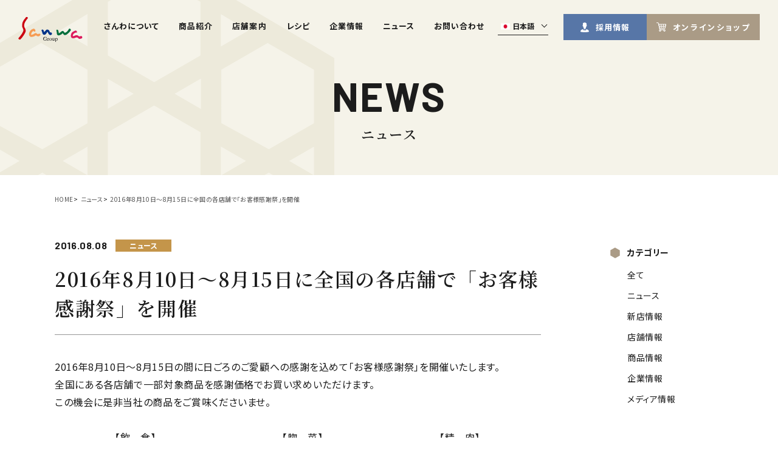

--- FILE ---
content_type: text/html; charset=UTF-8
request_url: https://www.sanwa-grp.co.jp/news/20160803_01/
body_size: 7590
content:
<!DOCTYPE html>
<html lang="ja">

<head>
  <!-- Google Tag Manager for HEAD section -->
  <script>(function(w,d,s,l,i){w[l]=w[l]||[];w[l].push({'gtm.start':
  new Date().getTime(),event:'gtm.js'});var f=d.getElementsByTagName(s)[0],
  j=d.createElement(s),dl=l!='dataLayer'?'&l='+l:'';j.async=true;j.src=
  'https://www.googletagmanager.com/gtm.js?id='+i+dl;f.parentNode.insertBefore(j,f);
  })(window,document,'script','dataLayer','GTM-NPJT2MN');</script>
  <!-- End Google Tag Manager -->

  <meta charset="utf-8">
  <meta name="format-detection" content="telephone=no">
  <meta http-equiv="X-UA-Compatible" content="IE=edge">
  <meta name="viewport" content="width=device-width, initial-scale=1, maximum-scale=1, user-scalable=0">  <script src="https://www.sanwa-grp.co.jp/assets/js/ipad.min.js"></script>
  <script>
    if (isIpad()) document.querySelectorAll('meta[name="viewport"]')[0].setAttribute("content", "width=1150, shrink-to-fit=no");
  </script>

  <title>2016年8月10日～8月15日に全国の各店舗で「お客様感謝祭」を開催 | さんわコーポレーション</title>
  <meta name="description" content=" ">
  <meta name="keywords" content="">

  <!--facebook-->
  <meta property="og:title" content="2016年8月10日～8月15日に全国の各店舗で「お客様感謝祭」を開催 | さんわコーポレーション">
  <meta property="og:type" content="website">
  <meta property="og:url" content="https://www.sanwa-grp.co.jp/news/20160803_01/">
  <meta property="og:image" content="https://www.sanwa-grp.co.jp/assets/img/common/other/fb_image.jpg">
  <meta property="og:site_name" content="さんわグループ">
  <meta property="og:description" content=" ">
  <meta property="fb:app_id" content="">
  <!--/facebook-->

  <!-- Twitter -->
  <meta name="twitter:card" content="summary">
  <meta name="twitter:url" content="https://www.sanwa-grp.co.jp/news/20160803_01/">
  <meta name="twitter:title" content="2016年8月10日～8月15日に全国の各店舗で「お客様感謝祭」を開催 | さんわコーポレーション">
  <meta name="twitter:description" content=" ">
  <meta name="twitter:image" content="https://www.sanwa-grp.co.jp/assets/img/common/other/fb_image.jpg">
  <meta name="twitter:site" content="さんわグループ">
  <meta name="twitter:creator" content="さんわグループ">
  <!-- /Twitter -->

  <!--css-->
  <link href="https://www.sanwa-grp.co.jp/assets/css/style.min.css" rel="stylesheet" media="all">
  <link href="https://www.sanwa-grp.co.jp/assets/css/custom.css" rel="stylesheet" media="all">
  <!-- <link href="https://www.sanwa-grp.co.jp/assets/css/lib/aos.css" rel="stylesheet" media="all"> -->
  <!--/css-->

  <!-- font load after -->
  <link rel="stylesheet" href="https://fonts.googleapis.com/css?family=Barlow:400,700" media="all">
  <link rel="stylesheet" href="https://fonts.googleapis.com/css?family=Noto+Sans+JP:400,700%7CNoto+Serif+JP:400,500,600%7CLato:300,400,700,900%7CZen+Maru+Gothic:400,500,700,900%7CZen+Kaku+Gothic+Antique:400,500,700,900&amp;display=swap" media="all">

  <!-- Favicons, uncomment out when you get the project's favicon -->
  <link rel="icon" href="https://www.sanwa-grp.co.jp/assets/img/common/icon/favicon.ico" type="image/vnd.microsoft.icon">

    <script>
    var app_assets = "https://www.sanwa-grp.co.jp/assets/";
    var app_url = "https://www.sanwa-grp.co.jp/";
  </script><link rel='stylesheet' id='gtranslate-style-css'  href='https://www.sanwa-grp.co.jp/wp/wp-content/plugins/gtranslate/gtranslate-style24.css?ver=5.2.6' type='text/css' media='all' />
<link rel='stylesheet' id='fancybox-for-wp-css'  href='https://www.sanwa-grp.co.jp/wp/wp-content/plugins/fancybox-for-wordpress/assets/css/fancybox.css?ver=1.3.4' type='text/css' media='all' />
<link rel='stylesheet' id='wp-pagenavi-css'  href='https://www.sanwa-grp.co.jp/wp/wp-content/plugins/wp-pagenavi/pagenavi-css.css?ver=2.70' type='text/css' media='all' />
<script type='text/javascript' src='https://www.sanwa-grp.co.jp/wp/wp-includes/js/jquery/jquery.js?ver=1.12.4-wp'></script>
<script type='text/javascript' src='https://www.sanwa-grp.co.jp/wp/wp-includes/js/jquery/jquery-migrate.min.js?ver=1.4.1'></script>
<link rel='prev' title='2016年8月5日～6日に発行される「リビング新聞」「シティリビング」に名古屋艶美人が掲載されました。' href='https://www.sanwa-grp.co.jp/news/2016%e5%b9%b48%e6%9c%885%e6%97%a5%ef%bd%9e6%e6%97%a5%e3%81%ab%e7%99%ba%e8%a1%8c%e3%81%95%e3%82%8c%e3%82%8b%e3%80%8c%e3%83%aa%e3%83%93%e3%83%b3%e3%82%b0%e6%96%b0%e8%81%9e%e3%80%8d%e3%80%8c%e3%82%b7/' />
<link rel='next' title='2016年9月16日から「鶏三和」ラゾーナ川崎店で新商品のスイーツが販売されます' href='https://www.sanwa-grp.co.jp/news/20160822-01/' />
<link rel="canonical" href="https://www.sanwa-grp.co.jp/news/20160803_01/" />
<link rel="alternate" type="application/json+oembed" href="https://www.sanwa-grp.co.jp/wp-json/oembed/1.0/embed?url=https%3A%2F%2Fwww.sanwa-grp.co.jp%2Fnews%2F20160803_01%2F" />
<link rel="alternate" type="text/xml+oembed" href="https://www.sanwa-grp.co.jp/wp-json/oembed/1.0/embed?url=https%3A%2F%2Fwww.sanwa-grp.co.jp%2Fnews%2F20160803_01%2F&#038;format=xml" />
<link rel="stylesheet" href="https://www.sanwa-grp.co.jp/assets/css/page/news-blog.min.css">
</head>

<body id="news-detail" class='news-detail subPage'>
  <!-- Google Tag Manager (noscript) for BODY section -->
<noscript><iframe src="https://www.googletagmanager.com/ns.html?id=GTM-NPJT2MN" height="0" width="0" style="display:none;visibility:hidden"></iframe></noscript>
<!-- End Google Tag Manager (noscript) -->
<div class="loader">
  <div class="loader__inner">
    <span></span>
    <i>0%</i>
  </div>
</div>
<header class="header">
  <div class="header__main">
    <div class="header__main__left">
      <h1 class="logo">
        <a href="https://www.sanwa-grp.co.jp/">
          <img src="https://www.sanwa-grp.co.jp/assets/img/common/logo.svg" alt="さんわグループ">
          <!-- <img class="logo--black" src="https://www.sanwa-grp.co.jp/assets/img/common/logo_black.svg" alt="株式会社 さんわコーポレーション"> -->
        </a>
      </h1>
    </div>
    <div class="header__main__right">
      <a id="openMenu" class="header__menusp sp" href="javascript:;">
        <span class="header__menusp__icon"></span>
        <span class="header__menusp__text">MENU</span>
      </a>
      <nav class="menuHeader">
        <ul class="menu">
          <li class="icoHome sp"><a href="https://www.sanwa-grp.co.jp/">HOME</a></li>
          <li class="icoAbout hasSub">
            <a href="https://www.sanwa-grp.co.jp/about/">さんわについて</a>
            <div class="sub">
              <ul>
                <li class="pc"><a href="https://www.sanwa-grp.co.jp/about/">さんわについてTOP</a></li>
                <li><a href="https://www.sanwa-grp.co.jp/ayumi/">さんわの歩み</a></li>
                <li><a href="https://www.sanwa-grp.co.jp/kodawari/">5つのこだわり</a></li>
                <li><a href="https://www.sanwa-grp.co.jp/about/prise/">認定取得・表彰</a></li>
                <li><a href="https://www.sanwa-grp.co.jp/about/social_action_program/">社会貢献活動</a></li>
                <li class="full"><a href="https://www.sanwa-grp.co.jp/blog/">公式ブログ</a></li>
              </ul>
            </div>
          </li>
          <li class="icoLineup hasSub">
            <a href="https://www.sanwa-grp.co.jp/lineup/">商品紹介</a>
            <div class="sub">
              <ul>
                <li class="pc"><a href="https://www.sanwa-grp.co.jp/lineup/">商品紹介TOP</a></li>
                              </ul>
            </div>
          </li>
          <li class="icoShop"><a href="https://www.sanwa-grp.co.jp/shop_info/">店舗案内</a></li>
          <li class="icoRecipe"><a href="https://www.sanwa-grp.co.jp/recipe/">レシピ</a></li>
          <li class="icoRecruit hasSub sp">
            <span>採用情報</span>
            <div class="sub">
              <ul>
                <li><a href="https://recruit-sanwa.com/" rel="noopener">新卒採用</a></li>
                <li><a href="https://career.recruit-sanwa.com" rel="noopener">キャリア採用</a></li>
                <li class="full"><a href="https://sanwa-grp.net/jobfind-pc/" rel="noopener">パート/アルバイト</a></li>
              </ul>
            </div>
          </li>
          <li class="icoCompany hasSub">
            <a href="https://www.sanwa-grp.co.jp/company/">企業情報</a>
            <div class="sub">
              <ul>
                <li class="pc"><a href="https://www.sanwa-grp.co.jp/company/">企業情報TOP</a></li>
                <li><a href="https://www.sanwa-grp.co.jp/company/philosophy/">経営理念・<br>代表メッセージ</a></li>
                <li><a href="https://www.sanwa-grp.co.jp/company/overview/">会社概要・沿革</a></li>
                <li><a href="https://www.sanwa-grp.co.jp/company/archivement/">伊藤和四五郎の功績</a></li>
                <li><a href="https://www.sanwa-grp.co.jp/company/gallery/">さんわギャラリー</a></li>
              </ul>
            </div>
          </li>
          <li class="icoNews"><a href="https://www.sanwa-grp.co.jp/news/">ニュース</a></li>
          <li class="special">
            <a href="https://www.3030.co.jp/" target="_blank" id="c-banner-header" class="c-banner c-banner--header">
              <div class="c-banner__img c-banner__img--01"><span class="thumb"></span></div>
              <div class="c-banner__content">
                <strong>ONLINE SHOP</strong>
                <span>オンラインショップ</span>
              </div>
              <div class="c-banner__img c-banner__img--02"><span class="thumb"></span></div>
            </a>
          </li>
          <li class="icoContact"><a href="https://www.sanwa-grp.co.jp/contact/">お問い合わせ</a></li>
        </ul>
        <ul class="menu2 sp">
          <li><a href="https://www.sanwa-grp.co.jp/sitemap/">サイトマップ</a></li>
          <li><a href="https://www.sanwa-grp.co.jp/user_policy/">ご利用規約</a></li>
          <li><a href="https://www.sanwa-grp.co.jp/privacy_policy/">プライバシーポリシー</a></li>
        </ul>
        <a class="btnClose active sp" href="javascript:;">
          <span class="btnClose__icon"></span>
          <span class="btnClose__text">CLOSE</span>
        </a>
      </nav>
      <div class="gtranslate-wrap">
        <div class="current js-translate notranslate nturl"> </div>
        <ul class="gtranslate">
          <li class="notranslate">
            <a href="javascript:void(0)" onclick="doGTranslate('ja|en');return false;" title="English" class="glink nturl notranslate" data-lang="en">
            <p class="en">English</p>
            <span class="img"><img src="https://www.sanwa-grp.co.jp/assets/img/common/flag_en.svg" alt="日本語"></span>
          </a>
          </li>
          <li class="notranslate">
            <a href="javascript:void(0)" onclick="doGTranslate('ja|zh-CN');return false;" title="Chinese (Simplified)" class="glink nturl notranslate" data-lang="zh-CN">
            <p class="cn">China</p>
              <span class="img"><img src="https://www.sanwa-grp.co.jp/assets/img/common/flag_china.svg" alt="日本語"></span>
          </a>
          </li>
          <li class="notranslate">
            <a href="javascript:void(0)" onclick="doGTranslate('ja|ja');return false;" title="Japanese" class="glink nturl notranslate" data-lang="ja">
            <p class="ja">日本語</p>
            <span class="img"><img src="https://www.sanwa-grp.co.jp/assets/img/common/flag_jp.svg" alt="日本語"></span>
          </a>
          </li>
        </ul>
      </div>
      <div id="google_translate_element2"></div>
      <div class="recruitlink hasSub pc"><span>採用情報</span>
        <div class="sub">
          <ul>
            <li><a href="https://recruit-sanwa.com/" rel="noopener">新卒採用</a></li>
            <li><a href="https://career.recruit-sanwa.com" rel="noopener">キャリア採用</a></li>
            <li><a href="https://sanwa-grp.net/jobfind-pc/" rel="noopener">パート/アルバイト</a></li>
          </ul>
        </div>
      </div>
      <div class="link3030 pc"><a href="https://www.3030.co.jp/" target="_blank">オンラインショップ</a></div>
    </div>
  </div>
</header>  <div id="wrap">
    <main>
      <div class="ms">
        <p class="ms__en">NEWS</p>
        <h1 class="ms__jp">ニュース</h1>
      </div>
      <div id="breadcrumb" class="breadcrumb">
        <ul>
          <li><a href="https://www.sanwa-grp.co.jp/">HOME</a></li>
          <li><a href="https://www.sanwa-grp.co.jp/news/">ニュース</a></li>
          <li><span>2016年8月10日～8月15日に全国の各店舗で「お客様感謝祭」を開催</span></li>
        </ul>
      </div>
      <div class="main-content">
                <div class="posts">
          <div class="posts__content">
            <p class="date">2016.08.08</p>
            <p class="cate" style="background-color: #c4954a">ニュース</p>
            <h1 class="tit">2016年8月10日～8月15日に全国の各店舗で「お客様感謝祭」を開催</h1>
            <div class="cm-content">
                                <p>2016年8月10日～8月15日の間に日ごろのご愛顧への感謝を込めて「お客様感謝祭」を開催いたします。</p>
<p>全国にある各店舗で一部対象商品を感謝価格でお買い求めいただけます。</p>
<p>この機会に是非当社の商品をご賞味くださいませ。</p>
<p>&nbsp;</p>
<table style="height: 711px;" border="0" width="647" cellspacing="0" cellpadding="0">
<colgroup>
<col span="3" width="72" /></colgroup>
<tbody>
<tr>
<td width="72" height="18">
<p style="text-align: center;">【飲　食】</p>
<p style="text-align: center;">以下の対象商品を<br />
<span style="color: #ff0000;">通常価格より100円引き</span></p>
</td>
<td width="72">
<p style="text-align: center;">　【惣　菜】<br />
以下の対象商品を</p>
<p style="text-align: center;"><span style="color: #ff0000;">通常価格より20円引き</span></p>
</td>
<td width="72">
<p style="text-align: center;">【精　肉】</p>
<p style="text-align: center;">以下の対象商品を<br />
<span style="color: #ff0000;">通常価格より20円引き</span></p>
<p style="text-align: center;"><span style="color: #ff0000;">※名古屋コーチンももは50円引き</span></p>
</td>
</tr>
<tr>
<td height="18">
<div id="attachment_2172" style="width: 210px" class="wp-caption alignleft"><a href="https://www.sanwa-grp.co.jp/wp/wp-content/uploads/2020/06/名古屋コーチン親子丼_275x218.jpg"><img aria-describedby="caption-attachment-2172" class="wp-image-2172" src="https://www.sanwa-grp.co.jp/wp/wp-content/uploads/2020/06/名古屋コーチン親子丼_275x218.jpg" alt="名古屋コーチン親子丼" width="200" height="159" /></a><p id="caption-attachment-2172" class="wp-caption-text"><em>名古屋コーチン親子丼</em></p></div>
<p>&nbsp;</p>
<p>とろ～り半熟で黄金色に輝く卵が絡み<br />
旨みとコクを凝縮した究極の「名古屋<br />
コーチン親子丼です」</td>
<td>
<div id="attachment_2182" style="width: 210px" class="wp-caption alignnone"><a href="https://www.sanwa-grp.co.jp/wp/wp-content/uploads/2020/06/つくね串_275x218.jpg"><img aria-describedby="caption-attachment-2182" class="wp-image-2182" src="https://www.sanwa-grp.co.jp/wp/wp-content/uploads/2020/06/つくね串_275x218.jpg" alt="つくね串_275x218" width="200" height="158" /></a><p id="caption-attachment-2182" class="wp-caption-text"><em>名古屋コーチン入りつくね串</em></p></div>
<p>&nbsp;</p>
<p>名古屋コーチンの旨みと国産たまねぎ<br />
の甘味が合わさった当店一番の人気<br />
商品です。</td>
<td>
<div id="attachment_2173" style="width: 210px" class="wp-caption alignnone"><a href="https://www.sanwa-grp.co.jp/wp/wp-content/uploads/2020/06/鶏つみれ大葉巻き_275x218.jpg"><img aria-describedby="caption-attachment-2173" class="wp-image-2173" src="https://www.sanwa-grp.co.jp/wp/wp-content/uploads/2020/06/鶏つみれ大葉巻き_275x218.jpg" alt="名古屋コーチン入り大葉巻き" width="200" height="159" /></a><p id="caption-attachment-2173" class="wp-caption-text"><em>名古屋コーチン入り大葉巻き</em><br /> <span style="color: #ff0000;">※画像は調理後のイメージです</span>。</p></div>
<p>名古屋コーチンと国産鶏のもも肉とむね肉に鶏皮の旨味を合わせて作った生つくねです。専門店の美味しさをご家庭でも簡単にお楽しみいただけます。</td>
</tr>
<tr>
<td style="text-align: center;" height="18">【対象商品】<br />
名古屋コーチン親子丼</td>
<td style="text-align: left;">　　　　【対象商品】<br />
名古屋コーチンもも串<br />
名古屋コーチンももねぎま串<br />
名古屋コーチン入りつくね串<br />
名古屋コーチン入り山芋つくね串</td>
<td>　　　　　【対象商品】<br />
名古屋コーチン入り生つくね<br />
名古屋コーチン入りピーマン肉詰め<br />
名古屋コーチン入り椎茸肉詰め<br />
名古屋コーチン入り大葉巻き<br />
名古屋コーチンもも</td>
</tr>
<tr>
<td height="18"></td>
<td></td>
<td></td>
</tr>
</tbody>
</table>
<p>店舗一覧は<a title="こちら" href="http://www.sanwa-grp.co.jp/shop" target="_blank" rel="noopener noreferrer">こちら</a>をご覧ください。</p>
<p>※一部店舗は感謝祭対象外です。<br />
※商品は一例です。お店ごとに取り扱い商品が異なります。<br />
※品切れの際はご容赦下さい。</p>
                          </div>
          </div>
        </div>
        <div class="sidebar">
  <div class="sidebar__item">
    <p class="sidebar__tit"><span></span>カテゴリー</p>
    <ul class="sidebar__list sidebar__list--categories">
      <li><a href="https://www.sanwa-grp.co.jp/news/">全て</a></li>
              <li><a href="https://www.sanwa-grp.co.jp/newscat/news">ニュース</a></li>
              <li><a href="https://www.sanwa-grp.co.jp/newscat/new-shop">新店情報</a></li>
              <li><a href="https://www.sanwa-grp.co.jp/newscat/shop-infomation">店舗情報</a></li>
              <li><a href="https://www.sanwa-grp.co.jp/newscat/product-information">商品情報</a></li>
              <li><a href="https://www.sanwa-grp.co.jp/newscat/company-infomation">企業情報</a></li>
              <li><a href="https://www.sanwa-grp.co.jp/newscat/media-information">メディア情報</a></li>
          </ul>
  </div>
  <div class="sidebar__item">
    <p class="sidebar__tit">アーカイブ</p>
    <ul id="sidebar-archive" class="sidebar__list sidebar__list--archives">
      <li id="year2025"><a href="javascript:void(0);" class="dropdown">2025年 </a><ul class="sub"><li><a href="https://www.sanwa-grp.co.jp/news/2025/12">12月 </a></li><li><a href="https://www.sanwa-grp.co.jp/news/2025/11">11月 </a></li><li><a href="https://www.sanwa-grp.co.jp/news/2025/10">10月 </a></li><li><a href="https://www.sanwa-grp.co.jp/news/2025/9">9月 </a></li><li><a href="https://www.sanwa-grp.co.jp/news/2025/8">8月 </a></li><li><a href="https://www.sanwa-grp.co.jp/news/2025/6">6月 </a></li><li><a href="https://www.sanwa-grp.co.jp/news/2025/3">3月 </a></li><li><a href="https://www.sanwa-grp.co.jp/news/2025/2">2月 </a></li><li><a href="https://www.sanwa-grp.co.jp/news/2025/1">1月 </a></li></ul></li><li id="year2024"><a href="javascript:void(0);" class="dropdown">2024年 </a><ul class="sub"><li><a href="https://www.sanwa-grp.co.jp/news/2024/12">12月 </a></li><li><a href="https://www.sanwa-grp.co.jp/news/2024/11">11月 </a></li><li><a href="https://www.sanwa-grp.co.jp/news/2024/10">10月 </a></li><li><a href="https://www.sanwa-grp.co.jp/news/2024/9">9月 </a></li><li><a href="https://www.sanwa-grp.co.jp/news/2024/8">8月 </a></li><li><a href="https://www.sanwa-grp.co.jp/news/2024/7">7月 </a></li><li><a href="https://www.sanwa-grp.co.jp/news/2024/5">5月 </a></li><li><a href="https://www.sanwa-grp.co.jp/news/2024/4">4月 </a></li><li><a href="https://www.sanwa-grp.co.jp/news/2024/3">3月 </a></li><li><a href="https://www.sanwa-grp.co.jp/news/2024/2">2月 </a></li><li><a href="https://www.sanwa-grp.co.jp/news/2024/1">1月 </a></li></ul></li><li id="year2023"><a href="javascript:void(0);" class="dropdown">2023年 </a><ul class="sub"><li><a href="https://www.sanwa-grp.co.jp/news/2023/12">12月 </a></li><li><a href="https://www.sanwa-grp.co.jp/news/2023/11">11月 </a></li><li><a href="https://www.sanwa-grp.co.jp/news/2023/10">10月 </a></li><li><a href="https://www.sanwa-grp.co.jp/news/2023/9">9月 </a></li><li><a href="https://www.sanwa-grp.co.jp/news/2023/8">8月 </a></li><li><a href="https://www.sanwa-grp.co.jp/news/2023/7">7月 </a></li><li><a href="https://www.sanwa-grp.co.jp/news/2023/6">6月 </a></li><li><a href="https://www.sanwa-grp.co.jp/news/2023/5">5月 </a></li><li><a href="https://www.sanwa-grp.co.jp/news/2023/4">4月 </a></li><li><a href="https://www.sanwa-grp.co.jp/news/2023/3">3月 </a></li><li><a href="https://www.sanwa-grp.co.jp/news/2023/2">2月 </a></li><li><a href="https://www.sanwa-grp.co.jp/news/2023/1">1月 </a></li></ul></li><li id="year2022"><a href="javascript:void(0);" class="dropdown">2022年 </a><ul class="sub"><li><a href="https://www.sanwa-grp.co.jp/news/2022/12">12月 </a></li><li><a href="https://www.sanwa-grp.co.jp/news/2022/11">11月 </a></li><li><a href="https://www.sanwa-grp.co.jp/news/2022/10">10月 </a></li><li><a href="https://www.sanwa-grp.co.jp/news/2022/9">9月 </a></li><li><a href="https://www.sanwa-grp.co.jp/news/2022/7">7月 </a></li><li><a href="https://www.sanwa-grp.co.jp/news/2022/6">6月 </a></li><li><a href="https://www.sanwa-grp.co.jp/news/2022/5">5月 </a></li><li><a href="https://www.sanwa-grp.co.jp/news/2022/4">4月 </a></li><li><a href="https://www.sanwa-grp.co.jp/news/2022/3">3月 </a></li><li><a href="https://www.sanwa-grp.co.jp/news/2022/2">2月 </a></li></ul></li><li id="year2021"><a href="javascript:void(0);" class="dropdown">2021年 </a><ul class="sub"><li><a href="https://www.sanwa-grp.co.jp/news/2021/12">12月 </a></li><li><a href="https://www.sanwa-grp.co.jp/news/2021/11">11月 </a></li><li><a href="https://www.sanwa-grp.co.jp/news/2021/10">10月 </a></li><li><a href="https://www.sanwa-grp.co.jp/news/2021/9">9月 </a></li><li><a href="https://www.sanwa-grp.co.jp/news/2021/8">8月 </a></li><li><a href="https://www.sanwa-grp.co.jp/news/2021/7">7月 </a></li><li><a href="https://www.sanwa-grp.co.jp/news/2021/6">6月 </a></li><li><a href="https://www.sanwa-grp.co.jp/news/2021/5">5月 </a></li><li><a href="https://www.sanwa-grp.co.jp/news/2021/4">4月 </a></li><li><a href="https://www.sanwa-grp.co.jp/news/2021/3">3月 </a></li><li><a href="https://www.sanwa-grp.co.jp/news/2021/2">2月 </a></li><li><a href="https://www.sanwa-grp.co.jp/news/2021/1">1月 </a></li></ul></li><li id="year2020"><a href="javascript:void(0);" class="dropdown">2020年 </a><ul class="sub"><li><a href="https://www.sanwa-grp.co.jp/news/2020/12">12月 </a></li><li><a href="https://www.sanwa-grp.co.jp/news/2020/11">11月 </a></li><li><a href="https://www.sanwa-grp.co.jp/news/2020/10">10月 </a></li><li><a href="https://www.sanwa-grp.co.jp/news/2020/9">9月 </a></li><li><a href="https://www.sanwa-grp.co.jp/news/2020/8">8月 </a></li><li><a href="https://www.sanwa-grp.co.jp/news/2020/7">7月 </a></li><li><a href="https://www.sanwa-grp.co.jp/news/2020/5">5月 </a></li><li><a href="https://www.sanwa-grp.co.jp/news/2020/4">4月 </a></li><li><a href="https://www.sanwa-grp.co.jp/news/2020/3">3月 </a></li><li><a href="https://www.sanwa-grp.co.jp/news/2020/2">2月 </a></li><li><a href="https://www.sanwa-grp.co.jp/news/2020/1">1月 </a></li></ul></li><li id="year2019"><a href="javascript:void(0);" class="dropdown">2019年 </a><ul class="sub"><li><a href="https://www.sanwa-grp.co.jp/news/2019/12">12月 </a></li><li><a href="https://www.sanwa-grp.co.jp/news/2019/11">11月 </a></li><li><a href="https://www.sanwa-grp.co.jp/news/2019/10">10月 </a></li><li><a href="https://www.sanwa-grp.co.jp/news/2019/9">9月 </a></li><li><a href="https://www.sanwa-grp.co.jp/news/2019/7">7月 </a></li><li><a href="https://www.sanwa-grp.co.jp/news/2019/6">6月 </a></li><li><a href="https://www.sanwa-grp.co.jp/news/2019/5">5月 </a></li><li><a href="https://www.sanwa-grp.co.jp/news/2019/4">4月 </a></li><li><a href="https://www.sanwa-grp.co.jp/news/2019/3">3月 </a></li><li><a href="https://www.sanwa-grp.co.jp/news/2019/2">2月 </a></li><li><a href="https://www.sanwa-grp.co.jp/news/2019/1">1月 </a></li></ul></li><li id="year2018"><a href="javascript:void(0);" class="dropdown">2018年 </a><ul class="sub"><li><a href="https://www.sanwa-grp.co.jp/news/2018/12">12月 </a></li><li><a href="https://www.sanwa-grp.co.jp/news/2018/11">11月 </a></li><li><a href="https://www.sanwa-grp.co.jp/news/2018/10">10月 </a></li><li><a href="https://www.sanwa-grp.co.jp/news/2018/9">9月 </a></li><li><a href="https://www.sanwa-grp.co.jp/news/2018/8">8月 </a></li><li><a href="https://www.sanwa-grp.co.jp/news/2018/7">7月 </a></li><li><a href="https://www.sanwa-grp.co.jp/news/2018/6">6月 </a></li><li><a href="https://www.sanwa-grp.co.jp/news/2018/5">5月 </a></li><li><a href="https://www.sanwa-grp.co.jp/news/2018/4">4月 </a></li><li><a href="https://www.sanwa-grp.co.jp/news/2018/3">3月 </a></li><li><a href="https://www.sanwa-grp.co.jp/news/2018/2">2月 </a></li><li><a href="https://www.sanwa-grp.co.jp/news/2018/1">1月 </a></li></ul></li><li id="year2017"><a href="javascript:void(0);" class="dropdown">2017年 </a><ul class="sub"><li><a href="https://www.sanwa-grp.co.jp/news/2017/12">12月 </a></li><li><a href="https://www.sanwa-grp.co.jp/news/2017/11">11月 </a></li><li><a href="https://www.sanwa-grp.co.jp/news/2017/10">10月 </a></li><li><a href="https://www.sanwa-grp.co.jp/news/2017/9">9月 </a></li><li><a href="https://www.sanwa-grp.co.jp/news/2017/8">8月 </a></li><li><a href="https://www.sanwa-grp.co.jp/news/2017/7">7月 </a></li><li><a href="https://www.sanwa-grp.co.jp/news/2017/6">6月 </a></li><li><a href="https://www.sanwa-grp.co.jp/news/2017/5">5月 </a></li><li><a href="https://www.sanwa-grp.co.jp/news/2017/4">4月 </a></li><li><a href="https://www.sanwa-grp.co.jp/news/2017/3">3月 </a></li><li><a href="https://www.sanwa-grp.co.jp/news/2017/2">2月 </a></li><li><a href="https://www.sanwa-grp.co.jp/news/2017/1">1月 </a></li></ul></li><li id="year2016"><a href="javascript:void(0);" class="dropdown">2016年 </a><ul class="sub"><li><a href="https://www.sanwa-grp.co.jp/news/2016/12">12月 </a></li><li><a href="https://www.sanwa-grp.co.jp/news/2016/11">11月 </a></li><li><a href="https://www.sanwa-grp.co.jp/news/2016/10">10月 </a></li><li><a href="https://www.sanwa-grp.co.jp/news/2016/9">9月 </a></li><li><a href="https://www.sanwa-grp.co.jp/news/2016/8">8月 </a></li><li><a href="https://www.sanwa-grp.co.jp/news/2016/7">7月 </a></li><li><a href="https://www.sanwa-grp.co.jp/news/2016/6">6月 </a></li><li><a href="https://www.sanwa-grp.co.jp/news/2016/5">5月 </a></li><li><a href="https://www.sanwa-grp.co.jp/news/2016/4">4月 </a></li><li><a href="https://www.sanwa-grp.co.jp/news/2016/3">3月 </a></li><li><a href="https://www.sanwa-grp.co.jp/news/2016/2">2月 </a></li><li><a href="https://www.sanwa-grp.co.jp/news/2016/1">1月 </a></li></ul></li><li id="year2015"><a href="javascript:void(0);" class="dropdown">2015年 </a><ul class="sub"><li><a href="https://www.sanwa-grp.co.jp/news/2015/12">12月 </a></li><li><a href="https://www.sanwa-grp.co.jp/news/2015/11">11月 </a></li><li><a href="https://www.sanwa-grp.co.jp/news/2015/10">10月 </a></li><li><a href="https://www.sanwa-grp.co.jp/news/2015/9">9月 </a></li><li><a href="https://www.sanwa-grp.co.jp/news/2015/8">8月 </a></li><li><a href="https://www.sanwa-grp.co.jp/news/2015/7">7月 </a></li><li><a href="https://www.sanwa-grp.co.jp/news/2015/6">6月 </a></li><li><a href="https://www.sanwa-grp.co.jp/news/2015/5">5月 </a></li><li><a href="https://www.sanwa-grp.co.jp/news/2015/4">4月 </a></li><li><a href="https://www.sanwa-grp.co.jp/news/2015/3">3月 </a></li></ul></li><li id="year2014"><a href="javascript:void(0);" class="dropdown">2014年 </a><ul class="sub"><li><a href="https://www.sanwa-grp.co.jp/news/2014/12">12月 </a></li><li><a href="https://www.sanwa-grp.co.jp/news/2014/11">11月 </a></li><li><a href="https://www.sanwa-grp.co.jp/news/2014/10">10月 </a></li><li><a href="https://www.sanwa-grp.co.jp/news/2014/9">9月 </a></li><li><a href="https://www.sanwa-grp.co.jp/news/2014/6">6月 </a></li><li><a href="https://www.sanwa-grp.co.jp/news/2014/4">4月 </a></li><li><a href="https://www.sanwa-grp.co.jp/news/2014/3">3月 </a></li><li><a href="https://www.sanwa-grp.co.jp/news/2014/2">2月 </a></li><li><a href="https://www.sanwa-grp.co.jp/news/2014/1">1月 </a></li></ul></li><li id="year2013"><a href="javascript:void(0);" class="dropdown">2013年 </a><ul class="sub"><li><a href="https://www.sanwa-grp.co.jp/news/2013/12">12月 </a></li><li><a href="https://www.sanwa-grp.co.jp/news/2013/11">11月 </a></li><li><a href="https://www.sanwa-grp.co.jp/news/2013/6">6月 </a></li><li><a href="https://www.sanwa-grp.co.jp/news/2013/5">5月 </a></li><li><a href="https://www.sanwa-grp.co.jp/news/2013/3">3月 </a></li><li><a href="https://www.sanwa-grp.co.jp/news/2013/2">2月 </a></li></ul></li><li id="year2011"><a href="javascript:void(0);" class="dropdown">2011年 </a><ul class="sub"><li><a href="https://www.sanwa-grp.co.jp/news/2011/10">10月 </a></li></ul></li>    </ul>
  </div>
</div>        <div class="pagenavi">
          <div class="pagenavi__container">
                        <div class="pagenavi__page pagenavi__page--prev">
                              <a href="https://www.sanwa-grp.co.jp/news/2016%e5%b9%b48%e6%9c%885%e6%97%a5%ef%bd%9e6%e6%97%a5%e3%81%ab%e7%99%ba%e8%a1%8c%e3%81%95%e3%82%8c%e3%82%8b%e3%80%8c%e3%83%aa%e3%83%93%e3%83%b3%e3%82%b0%e6%96%b0%e8%81%9e%e3%80%8d%e3%80%8c%e3%82%b7/">2016年8月5日～6日に発行される「リビング新聞」「シティリビング」に名古屋艶美人が掲載されました。</a>
                          </div>
            <div class="pagenavi__list">
              <a href="https://www.sanwa-grp.co.jp/news/">一覧へ</a>
            </div>
            <div class="pagenavi__page pagenavi__page--next">
                              <a href="https://www.sanwa-grp.co.jp/news/20160822-01/">2016年9月16日から「鶏三和」ラゾーナ川崎店で新商品のスイーツが販売されます</a>
                          </div>
          </div>
        </div>
      </div>
    </main>
  </div>
  <footer class="footer">
  <div class="footer__top">
    <a href="https://www.3030.co.jp/" target="_blank" id="c-banner" class="c-banner c-banner--footer">
      <div class="c-banner__img c-banner__img--01"><span class="thumb"></span></div>
      <div class="c-banner__content">
        <strong>ONLINE SHOP</strong>
        <span>オンラインショップ</span>
      </div>
      <div class="c-banner__img c-banner__img--02"><span class="thumb"></span></div>
    </a>
    <div class="container">
      <ul class="lstSocial">
        <li class="wow fadeInUp" data-wow-delay="0.75s">
          <a href="https://www.instagram.com/Sanwagram1900/" target="_blank">
            <span class="ico"><img src="https://www.sanwa-grp.co.jp/assets/img/common/icon/ico_instagram.png" alt="Instagram"></span>
            <span class="txt">
              <i>オフィシャル</i>
              <em class="barlow">Instagram</em>
            </span>
          </a>
        </li>
        <li class="wow fadeInUp" data-wow-delay="1s">
          <a href="https://twitter.com/Torisanwa_1900" target="_blank">
            <span class="ico"><img src="https://www.sanwa-grp.co.jp/assets/img/common/icon/ico_twitter.svg" alt="Twitter"></span>
            <span class="txt">
              <i>オフィシャル</i>
              <em class="barlow">X<span class="sm">（エックス）</span></em>
            </span>
          </a>
        </li>
        <li class="wow fadeInUp" data-wow-delay="0.25s">
          <a href="https://www.sanwa-grp.co.jp/blog/">
            <span class="ico"><img src="https://www.sanwa-grp.co.jp/assets/img/common/icon/ico_blog.png" alt="オフィシャルブログ"></span>
            <span class="txt">
              <i>さんわグループ</i>
              <em>オフィシャルブログ</em>
            </span>
          </a>
        </li>
        <li class="wow fadeInUp" data-wow-delay="0.5s">
          <a href="https://www.facebook.com/%E3%81%95%E3%82%93%E3%82%8F%E3%82%B0%E3%83%AB%E3%83%BC%E3%83%97-872891286088555/" target="_blank">
            <span class="ico"><img src="https://www.sanwa-grp.co.jp/assets/img/common/icon/ico_facebook.svg" alt="Facebook"></span>
            <span class="txt">
              <i>オフィシャル</i>
              <em class="barlow">Facebook</em>
            </span>
          </a>
        </li>
      </ul>
    </div>
  </div>
  <div class="footer__bottom">
    <div class="container">
      <div class="menuFooter">
        <div class="menuFooter__col">
          <ul>
            <li><a href="https://www.sanwa-grp.co.jp/">HOME</a></li>
            <li>
              <a href="https://www.sanwa-grp.co.jp/about/">さんわについて</a>
              <ul class="sub">
                <li><a href="https://www.sanwa-grp.co.jp/ayumi/">- さんわの歩み</a></li>
                <li><a href="https://www.sanwa-grp.co.jp/kodawari/">- 5つのこだわり</a></li>
                <li><a href="https://www.sanwa-grp.co.jp/about/prise/">- 認定取得・表彰</a></li>
                <li><a href="https://www.sanwa-grp.co.jp/about/social_action_program/">- 社会貢献活動</a></li>
              </ul>
            </li>
          </ul>
        </div>
        <div class="menuFooter__col">
          <ul>
            <li><a href="https://www.sanwa-grp.co.jp/lineup/">商品情報</a></li>
            <li><a href="https://www.sanwa-grp.co.jp/shop_info/">店舗案内</a></li>
            <li>
              <a href="https://www.sanwa-grp.co.jp/company/">企業情報</a>
              <ul class="sub">
                <li><a href="https://www.sanwa-grp.co.jp/company/philosophy/">- 経営理念・代表メッセージ</a></li>
                <li><a href="https://www.sanwa-grp.co.jp/company/overview/">- 会社概要・沿革</a></li>
                <li><a href="https://www.sanwa-grp.co.jp/company/archivement/">- 伊藤和四五郎の功績</a></li>
                <li><a href="https://www.sanwa-grp.co.jp/company/gallery/">- さんわギャラリー</a></li>
              </ul>
            </li>
          </ul>
        </div>
        <div class="menuFooter__col">
          <ul>
            <li><a href="https://www.sanwa-grp.co.jp/recipe/">レシピ</a></li>
            <li><span>採用情報</span>
              <ul class="sub">
                <li><a href="https://recruit-sanwa.com/" rel="noopener">- 新卒採用</a></li>
                <li><a href="https://career.recruit-sanwa.com" rel="noopener">- キャリア採用</a></li>
                <li><a href="https://sanwa-grp.net/jobfind-pc/" rel="noopener">- パート/アルバイト</a></li>
              </ul>  
            </li>
            <li><a href="https://www.sanwa-grp.co.jp/news/">ニュース</a></li>
            <li><a href="https://www.sanwa-grp.co.jp/contact/">お問い合わせ</a></li>
            <li><a href="https://www.sanwa-grp.co.jp/blog/">公式ブログ</a></li>
          </ul>
        </div>
        <div class="menuFooter__col">
          <ul>
            <li><a href="https://www.sanwa-grp.co.jp/sitemap/">サイトマップ</a></li>
            <li><a href="https://www.sanwa-grp.co.jp/user_policy/">ご利用規約</a></li>
            <li><a href="https://www.sanwa-grp.co.jp/privacy_policy/">プライバシーポリシー</a></li>
          </ul>
        </div>
      </div>
      <a href="https://www.sanwa-grp.co.jp/" class="ftlogo"><img src="https://www.sanwa-grp.co.jp/assets/img/recipe/logo_ft.svg" alt=""></a>
      <p class="copyright">©2020 SANWA Group</p>
    </div>
  </div>
  <div id="pageTop"><a href="javascript:;"></a></div>
</footer>
<script>
  var JS_APP_URL = 'https://www.sanwa-grp.co.jp/';
</script>
<script src="https://www.sanwa-grp.co.jp/assets/js/common.min.js"></script>
<script type="text/javascript" src="//translate.google.com/translate_a/element.js?cb=googleTranslateElementInit2"></script>
<script>
function GTranslateGetCurrentLang() {
  var keyValue = document['cookie'].match('(^|;) ?googtrans=([^;]*)(;|$)');
  return keyValue ? keyValue[2].split('/')[2] : null;
}
function GTranslateFireEvent(element, event) {
  try {
    if (document.createEventObject) {
      var evt = document.createEventObject();
      element.fireEvent('on' + event, evt)
    } else {
      var evt = document.createEvent('HTMLEvents');
      evt.initEvent(event, true, true);
      element.dispatchEvent(evt)
    }
  } catch (e) {}
}
function doGTranslate(lang_pair) {
  if (lang_pair.value) lang_pair = lang_pair.value;
  if (lang_pair == '') return;
  var lang = lang_pair.split('|')[1];
  if (GTranslateGetCurrentLang() == null && lang == lang_pair.split('|')[0]) return;
  var teCombo;
  var sel = document.getElementsByTagName('select');
  for (var i = 0; i < sel.length; i++)
    if (/goog-te-combo/.test(sel[i].className)) {
      teCombo = sel[i];
      break;
    } if (document.getElementById('google_translate_element2') == null || document.getElementById('google_translate_element2').innerHTML.length == 0 || teCombo.length == 0 || teCombo.innerHTML.length == 0) {
    setTimeout(function() {
      doGTranslate(lang_pair)
    }, 500)
  } else {
    teCombo.value = lang;
    GTranslateFireEvent(teCombo, 'change');
    GTranslateFireEvent(teCombo, 'change')
  }
}
function googleTranslateElementInit2() {
  new google.translate.TranslateElement({
    pageLanguage: 'ja',
    autoDisplay: false
  }, 'google_translate_element2');
}
var language =  GTranslateGetCurrentLang();
var currentLang;
$('html').attr('lang',language);
if(language){
  currentLang = $('.gtranslate li a[data-lang="'+language+'"]').html();
  $('.gtranslate-wrap .current').html(currentLang);
  $('.gtranslate a[data-lang="'+language+'"]').parent().addClass('disabled');
} else{
  currentLang = $('.gtranslate li a[data-lang="ja"]').html();
  $('.gtranslate-wrap .current').html(currentLang);
  $('.gtranslate a[data-lang="ja"]').parent().addClass('disabled');
}
$('.gtranslate a').click( function(){
  var currentLang = $(this).html();
  $(this).parent().addClass('disabled').siblings().removeClass('disabled');
  $('.gtranslate-wrap').removeClass('active').find('.current').html(currentLang);

})
</script>

  <script src="https://www.sanwa-grp.co.jp/assets/js/page/news-blog.min.js"></script>
</body>

</html>

--- FILE ---
content_type: text/css
request_url: https://www.sanwa-grp.co.jp/assets/css/style.min.css
body_size: 15625
content:
/*!
 * animate.css -http://daneden.me/animate
 * Version - 3.5.1
 * Licensed under the MIT license - http://opensource.org/licenses/MIT
 *
 * Copyright (c) 2016 Daniel Eden
 */.animated{-webkit-animation-duration:1s;animation-duration:1s;-webkit-animation-fill-mode:both;animation-fill-mode:both}.animated.infinite{-webkit-animation-iteration-count:infinite;animation-iteration-count:infinite}.animated.hinge{-webkit-animation-duration:2s;animation-duration:2s}.animated.flipOutX,.animated.flipOutY,.animated.bounceIn,.animated.bounceOut{-webkit-animation-duration:.75s;animation-duration:.75s}@-webkit-keyframes bounce{from,20%,53%,80%,to{-webkit-animation-timing-function:cubic-bezier(0.215, 0.61, 0.355, 1);animation-timing-function:cubic-bezier(0.215, 0.61, 0.355, 1);-webkit-transform:translate3d(0, 0, 0);transform:translate3d(0, 0, 0)}40%,43%{-webkit-animation-timing-function:cubic-bezier(0.755, 0.05, 0.855, 0.06);animation-timing-function:cubic-bezier(0.755, 0.05, 0.855, 0.06);-webkit-transform:translate3d(0, -30px, 0);transform:translate3d(0, -30px, 0)}70%{-webkit-animation-timing-function:cubic-bezier(0.755, 0.05, 0.855, 0.06);animation-timing-function:cubic-bezier(0.755, 0.05, 0.855, 0.06);-webkit-transform:translate3d(0, -15px, 0);transform:translate3d(0, -15px, 0)}90%{-webkit-transform:translate3d(0, -4px, 0);transform:translate3d(0, -4px, 0)}}@keyframes bounce{from,20%,53%,80%,to{-webkit-animation-timing-function:cubic-bezier(0.215, 0.61, 0.355, 1);animation-timing-function:cubic-bezier(0.215, 0.61, 0.355, 1);-webkit-transform:translate3d(0, 0, 0);transform:translate3d(0, 0, 0)}40%,43%{-webkit-animation-timing-function:cubic-bezier(0.755, 0.05, 0.855, 0.06);animation-timing-function:cubic-bezier(0.755, 0.05, 0.855, 0.06);-webkit-transform:translate3d(0, -30px, 0);transform:translate3d(0, -30px, 0)}70%{-webkit-animation-timing-function:cubic-bezier(0.755, 0.05, 0.855, 0.06);animation-timing-function:cubic-bezier(0.755, 0.05, 0.855, 0.06);-webkit-transform:translate3d(0, -15px, 0);transform:translate3d(0, -15px, 0)}90%{-webkit-transform:translate3d(0, -4px, 0);transform:translate3d(0, -4px, 0)}}.bounce{-webkit-animation-name:bounce;animation-name:bounce;-webkit-transform-origin:center bottom;transform-origin:center bottom}@-webkit-keyframes flash{from,50%,to{opacity:1}25%,75%{opacity:0}}@keyframes flash{from,50%,to{opacity:1}25%,75%{opacity:0}}.flash{-webkit-animation-name:flash;animation-name:flash}@-webkit-keyframes pulse{from{-webkit-transform:scale3d(1, 1, 1);transform:scale3d(1, 1, 1)}50%{-webkit-transform:scale3d(1.05, 1.05, 1.05);transform:scale3d(1.05, 1.05, 1.05)}to{-webkit-transform:scale3d(1, 1, 1);transform:scale3d(1, 1, 1)}}@keyframes pulse{from{-webkit-transform:scale3d(1, 1, 1);transform:scale3d(1, 1, 1)}50%{-webkit-transform:scale3d(1.05, 1.05, 1.05);transform:scale3d(1.05, 1.05, 1.05)}to{-webkit-transform:scale3d(1, 1, 1);transform:scale3d(1, 1, 1)}}.pulse{-webkit-animation-name:pulse;animation-name:pulse}@-webkit-keyframes rubberBand{from{-webkit-transform:scale3d(1, 1, 1);transform:scale3d(1, 1, 1)}30%{-webkit-transform:scale3d(1.25, 0.75, 1);transform:scale3d(1.25, 0.75, 1)}40%{-webkit-transform:scale3d(0.75, 1.25, 1);transform:scale3d(0.75, 1.25, 1)}50%{-webkit-transform:scale3d(1.15, 0.85, 1);transform:scale3d(1.15, 0.85, 1)}65%{-webkit-transform:scale3d(0.95, 1.05, 1);transform:scale3d(0.95, 1.05, 1)}75%{-webkit-transform:scale3d(1.05, 0.95, 1);transform:scale3d(1.05, 0.95, 1)}to{-webkit-transform:scale3d(1, 1, 1);transform:scale3d(1, 1, 1)}}@keyframes rubberBand{from{-webkit-transform:scale3d(1, 1, 1);transform:scale3d(1, 1, 1)}30%{-webkit-transform:scale3d(1.25, 0.75, 1);transform:scale3d(1.25, 0.75, 1)}40%{-webkit-transform:scale3d(0.75, 1.25, 1);transform:scale3d(0.75, 1.25, 1)}50%{-webkit-transform:scale3d(1.15, 0.85, 1);transform:scale3d(1.15, 0.85, 1)}65%{-webkit-transform:scale3d(0.95, 1.05, 1);transform:scale3d(0.95, 1.05, 1)}75%{-webkit-transform:scale3d(1.05, 0.95, 1);transform:scale3d(1.05, 0.95, 1)}to{-webkit-transform:scale3d(1, 1, 1);transform:scale3d(1, 1, 1)}}.rubberBand{-webkit-animation-name:rubberBand;animation-name:rubberBand}@-webkit-keyframes shake{from,to{-webkit-transform:translate3d(0, 0, 0);transform:translate3d(0, 0, 0)}10%,30%,50%,70%,90%{-webkit-transform:translate3d(-10px, 0, 0);transform:translate3d(-10px, 0, 0)}20%,40%,60%,80%{-webkit-transform:translate3d(10px, 0, 0);transform:translate3d(10px, 0, 0)}}@keyframes shake{from,to{-webkit-transform:translate3d(0, 0, 0);transform:translate3d(0, 0, 0)}10%,30%,50%,70%,90%{-webkit-transform:translate3d(-10px, 0, 0);transform:translate3d(-10px, 0, 0)}20%,40%,60%,80%{-webkit-transform:translate3d(10px, 0, 0);transform:translate3d(10px, 0, 0)}}.shake{-webkit-animation-name:shake;animation-name:shake}@-webkit-keyframes headShake{0%{-webkit-transform:translateX(0);transform:translateX(0)}6.5%{-webkit-transform:translateX(-6px) rotateY(-9deg);transform:translateX(-6px) rotateY(-9deg)}18.5%{-webkit-transform:translateX(5px) rotateY(7deg);transform:translateX(5px) rotateY(7deg)}31.5%{-webkit-transform:translateX(-3px) rotateY(-5deg);transform:translateX(-3px) rotateY(-5deg)}43.5%{-webkit-transform:translateX(2px) rotateY(3deg);transform:translateX(2px) rotateY(3deg)}50%{-webkit-transform:translateX(0);transform:translateX(0)}}@keyframes headShake{0%{-webkit-transform:translateX(0);transform:translateX(0)}6.5%{-webkit-transform:translateX(-6px) rotateY(-9deg);transform:translateX(-6px) rotateY(-9deg)}18.5%{-webkit-transform:translateX(5px) rotateY(7deg);transform:translateX(5px) rotateY(7deg)}31.5%{-webkit-transform:translateX(-3px) rotateY(-5deg);transform:translateX(-3px) rotateY(-5deg)}43.5%{-webkit-transform:translateX(2px) rotateY(3deg);transform:translateX(2px) rotateY(3deg)}50%{-webkit-transform:translateX(0);transform:translateX(0)}}.headShake{-webkit-animation-timing-function:ease-in-out;animation-timing-function:ease-in-out;-webkit-animation-name:headShake;animation-name:headShake}@-webkit-keyframes swing{20%{-webkit-transform:rotate3d(0, 0, 1, 15deg);transform:rotate3d(0, 0, 1, 15deg)}40%{-webkit-transform:rotate3d(0, 0, 1, -10deg);transform:rotate3d(0, 0, 1, -10deg)}60%{-webkit-transform:rotate3d(0, 0, 1, 5deg);transform:rotate3d(0, 0, 1, 5deg)}80%{-webkit-transform:rotate3d(0, 0, 1, -5deg);transform:rotate3d(0, 0, 1, -5deg)}to{-webkit-transform:rotate3d(0, 0, 1, 0deg);transform:rotate3d(0, 0, 1, 0deg)}}@keyframes swing{20%{-webkit-transform:rotate3d(0, 0, 1, 15deg);transform:rotate3d(0, 0, 1, 15deg)}40%{-webkit-transform:rotate3d(0, 0, 1, -10deg);transform:rotate3d(0, 0, 1, -10deg)}60%{-webkit-transform:rotate3d(0, 0, 1, 5deg);transform:rotate3d(0, 0, 1, 5deg)}80%{-webkit-transform:rotate3d(0, 0, 1, -5deg);transform:rotate3d(0, 0, 1, -5deg)}to{-webkit-transform:rotate3d(0, 0, 1, 0deg);transform:rotate3d(0, 0, 1, 0deg)}}.swing{-webkit-transform-origin:top center;transform-origin:top center;-webkit-animation-name:swing;animation-name:swing}@-webkit-keyframes tada{from{-webkit-transform:scale3d(1, 1, 1);transform:scale3d(1, 1, 1)}10%,20%{-webkit-transform:scale3d(0.9, 0.9, 0.9) rotate3d(0, 0, 1, -3deg);transform:scale3d(0.9, 0.9, 0.9) rotate3d(0, 0, 1, -3deg)}30%,50%,70%,90%{-webkit-transform:scale3d(1.1, 1.1, 1.1) rotate3d(0, 0, 1, 3deg);transform:scale3d(1.1, 1.1, 1.1) rotate3d(0, 0, 1, 3deg)}40%,60%,80%{-webkit-transform:scale3d(1.1, 1.1, 1.1) rotate3d(0, 0, 1, -3deg);transform:scale3d(1.1, 1.1, 1.1) rotate3d(0, 0, 1, -3deg)}to{-webkit-transform:scale3d(1, 1, 1);transform:scale3d(1, 1, 1)}}@keyframes tada{from{-webkit-transform:scale3d(1, 1, 1);transform:scale3d(1, 1, 1)}10%,20%{-webkit-transform:scale3d(0.9, 0.9, 0.9) rotate3d(0, 0, 1, -3deg);transform:scale3d(0.9, 0.9, 0.9) rotate3d(0, 0, 1, -3deg)}30%,50%,70%,90%{-webkit-transform:scale3d(1.1, 1.1, 1.1) rotate3d(0, 0, 1, 3deg);transform:scale3d(1.1, 1.1, 1.1) rotate3d(0, 0, 1, 3deg)}40%,60%,80%{-webkit-transform:scale3d(1.1, 1.1, 1.1) rotate3d(0, 0, 1, -3deg);transform:scale3d(1.1, 1.1, 1.1) rotate3d(0, 0, 1, -3deg)}to{-webkit-transform:scale3d(1, 1, 1);transform:scale3d(1, 1, 1)}}.tada{-webkit-animation-name:tada;animation-name:tada}@-webkit-keyframes wobble{from{-webkit-transform:none;transform:none}15%{-webkit-transform:translate3d(-25%, 0, 0) rotate3d(0, 0, 1, -5deg);transform:translate3d(-25%, 0, 0) rotate3d(0, 0, 1, -5deg)}30%{-webkit-transform:translate3d(20%, 0, 0) rotate3d(0, 0, 1, 3deg);transform:translate3d(20%, 0, 0) rotate3d(0, 0, 1, 3deg)}45%{-webkit-transform:translate3d(-15%, 0, 0) rotate3d(0, 0, 1, -3deg);transform:translate3d(-15%, 0, 0) rotate3d(0, 0, 1, -3deg)}60%{-webkit-transform:translate3d(10%, 0, 0) rotate3d(0, 0, 1, 2deg);transform:translate3d(10%, 0, 0) rotate3d(0, 0, 1, 2deg)}75%{-webkit-transform:translate3d(-5%, 0, 0) rotate3d(0, 0, 1, -1deg);transform:translate3d(-5%, 0, 0) rotate3d(0, 0, 1, -1deg)}to{-webkit-transform:none;transform:none}}@keyframes wobble{from{-webkit-transform:none;transform:none}15%{-webkit-transform:translate3d(-25%, 0, 0) rotate3d(0, 0, 1, -5deg);transform:translate3d(-25%, 0, 0) rotate3d(0, 0, 1, -5deg)}30%{-webkit-transform:translate3d(20%, 0, 0) rotate3d(0, 0, 1, 3deg);transform:translate3d(20%, 0, 0) rotate3d(0, 0, 1, 3deg)}45%{-webkit-transform:translate3d(-15%, 0, 0) rotate3d(0, 0, 1, -3deg);transform:translate3d(-15%, 0, 0) rotate3d(0, 0, 1, -3deg)}60%{-webkit-transform:translate3d(10%, 0, 0) rotate3d(0, 0, 1, 2deg);transform:translate3d(10%, 0, 0) rotate3d(0, 0, 1, 2deg)}75%{-webkit-transform:translate3d(-5%, 0, 0) rotate3d(0, 0, 1, -1deg);transform:translate3d(-5%, 0, 0) rotate3d(0, 0, 1, -1deg)}to{-webkit-transform:none;transform:none}}.wobble{-webkit-animation-name:wobble;animation-name:wobble}@-webkit-keyframes jello{from,11.1%,to{-webkit-transform:none;transform:none}22.2%{-webkit-transform:skewX(-12.5deg) skewY(-12.5deg);transform:skewX(-12.5deg) skewY(-12.5deg)}33.3%{-webkit-transform:skewX(6.25deg) skewY(6.25deg);transform:skewX(6.25deg) skewY(6.25deg)}44.4%{-webkit-transform:skewX(-3.125deg) skewY(-3.125deg);transform:skewX(-3.125deg) skewY(-3.125deg)}55.5%{-webkit-transform:skewX(1.5625deg) skewY(1.5625deg);transform:skewX(1.5625deg) skewY(1.5625deg)}66.6%{-webkit-transform:skewX(-0.78125deg) skewY(-0.78125deg);transform:skewX(-0.78125deg) skewY(-0.78125deg)}77.7%{-webkit-transform:skewX(0.39062deg) skewY(0.39062deg);transform:skewX(0.39062deg) skewY(0.39062deg)}88.8%{-webkit-transform:skewX(-0.19531deg) skewY(-0.19531deg);transform:skewX(-0.19531deg) skewY(-0.19531deg)}}@keyframes jello{from,11.1%,to{-webkit-transform:none;transform:none}22.2%{-webkit-transform:skewX(-12.5deg) skewY(-12.5deg);transform:skewX(-12.5deg) skewY(-12.5deg)}33.3%{-webkit-transform:skewX(6.25deg) skewY(6.25deg);transform:skewX(6.25deg) skewY(6.25deg)}44.4%{-webkit-transform:skewX(-3.125deg) skewY(-3.125deg);transform:skewX(-3.125deg) skewY(-3.125deg)}55.5%{-webkit-transform:skewX(1.5625deg) skewY(1.5625deg);transform:skewX(1.5625deg) skewY(1.5625deg)}66.6%{-webkit-transform:skewX(-0.78125deg) skewY(-0.78125deg);transform:skewX(-0.78125deg) skewY(-0.78125deg)}77.7%{-webkit-transform:skewX(0.39062deg) skewY(0.39062deg);transform:skewX(0.39062deg) skewY(0.39062deg)}88.8%{-webkit-transform:skewX(-0.19531deg) skewY(-0.19531deg);transform:skewX(-0.19531deg) skewY(-0.19531deg)}}.jello{-webkit-animation-name:jello;animation-name:jello;-webkit-transform-origin:center;transform-origin:center}@-webkit-keyframes bounceIn{from,20%,40%,60%,80%,to{-webkit-animation-timing-function:cubic-bezier(0.215, 0.61, 0.355, 1);animation-timing-function:cubic-bezier(0.215, 0.61, 0.355, 1)}0%{opacity:0;-webkit-transform:scale3d(0.3, 0.3, 0.3);transform:scale3d(0.3, 0.3, 0.3)}20%{-webkit-transform:scale3d(1.1, 1.1, 1.1);transform:scale3d(1.1, 1.1, 1.1)}40%{-webkit-transform:scale3d(0.9, 0.9, 0.9);transform:scale3d(0.9, 0.9, 0.9)}60%{opacity:1;-webkit-transform:scale3d(1.03, 1.03, 1.03);transform:scale3d(1.03, 1.03, 1.03)}80%{-webkit-transform:scale3d(0.97, 0.97, 0.97);transform:scale3d(0.97, 0.97, 0.97)}to{opacity:1;-webkit-transform:scale3d(1, 1, 1);transform:scale3d(1, 1, 1)}}@keyframes bounceIn{from,20%,40%,60%,80%,to{-webkit-animation-timing-function:cubic-bezier(0.215, 0.61, 0.355, 1);animation-timing-function:cubic-bezier(0.215, 0.61, 0.355, 1)}0%{opacity:0;-webkit-transform:scale3d(0.3, 0.3, 0.3);transform:scale3d(0.3, 0.3, 0.3)}20%{-webkit-transform:scale3d(1.1, 1.1, 1.1);transform:scale3d(1.1, 1.1, 1.1)}40%{-webkit-transform:scale3d(0.9, 0.9, 0.9);transform:scale3d(0.9, 0.9, 0.9)}60%{opacity:1;-webkit-transform:scale3d(1.03, 1.03, 1.03);transform:scale3d(1.03, 1.03, 1.03)}80%{-webkit-transform:scale3d(0.97, 0.97, 0.97);transform:scale3d(0.97, 0.97, 0.97)}to{opacity:1;-webkit-transform:scale3d(1, 1, 1);transform:scale3d(1, 1, 1)}}.bounceIn{-webkit-animation-name:bounceIn;animation-name:bounceIn}@-webkit-keyframes bounceInDown{from,60%,75%,90%,to{-webkit-animation-timing-function:cubic-bezier(0.215, 0.61, 0.355, 1);animation-timing-function:cubic-bezier(0.215, 0.61, 0.355, 1)}0%{opacity:0;-webkit-transform:translate3d(0, -3000px, 0);transform:translate3d(0, -3000px, 0)}60%{opacity:1;-webkit-transform:translate3d(0, 25px, 0);transform:translate3d(0, 25px, 0)}75%{-webkit-transform:translate3d(0, -10px, 0);transform:translate3d(0, -10px, 0)}90%{-webkit-transform:translate3d(0, 5px, 0);transform:translate3d(0, 5px, 0)}to{-webkit-transform:none;transform:none}}@keyframes bounceInDown{from,60%,75%,90%,to{-webkit-animation-timing-function:cubic-bezier(0.215, 0.61, 0.355, 1);animation-timing-function:cubic-bezier(0.215, 0.61, 0.355, 1)}0%{opacity:0;-webkit-transform:translate3d(0, -3000px, 0);transform:translate3d(0, -3000px, 0)}60%{opacity:1;-webkit-transform:translate3d(0, 25px, 0);transform:translate3d(0, 25px, 0)}75%{-webkit-transform:translate3d(0, -10px, 0);transform:translate3d(0, -10px, 0)}90%{-webkit-transform:translate3d(0, 5px, 0);transform:translate3d(0, 5px, 0)}to{-webkit-transform:none;transform:none}}.bounceInDown{-webkit-animation-name:bounceInDown;animation-name:bounceInDown}@-webkit-keyframes bounceInLeft{from,60%,75%,90%,to{-webkit-animation-timing-function:cubic-bezier(0.215, 0.61, 0.355, 1);animation-timing-function:cubic-bezier(0.215, 0.61, 0.355, 1)}0%{opacity:0;-webkit-transform:translate3d(-3000px, 0, 0);transform:translate3d(-3000px, 0, 0)}60%{opacity:1;-webkit-transform:translate3d(25px, 0, 0);transform:translate3d(25px, 0, 0)}75%{-webkit-transform:translate3d(-10px, 0, 0);transform:translate3d(-10px, 0, 0)}90%{-webkit-transform:translate3d(5px, 0, 0);transform:translate3d(5px, 0, 0)}to{-webkit-transform:none;transform:none}}@keyframes bounceInLeft{from,60%,75%,90%,to{-webkit-animation-timing-function:cubic-bezier(0.215, 0.61, 0.355, 1);animation-timing-function:cubic-bezier(0.215, 0.61, 0.355, 1)}0%{opacity:0;-webkit-transform:translate3d(-3000px, 0, 0);transform:translate3d(-3000px, 0, 0)}60%{opacity:1;-webkit-transform:translate3d(25px, 0, 0);transform:translate3d(25px, 0, 0)}75%{-webkit-transform:translate3d(-10px, 0, 0);transform:translate3d(-10px, 0, 0)}90%{-webkit-transform:translate3d(5px, 0, 0);transform:translate3d(5px, 0, 0)}to{-webkit-transform:none;transform:none}}.bounceInLeft{-webkit-animation-name:bounceInLeft;animation-name:bounceInLeft}@-webkit-keyframes bounceInRight{from,60%,75%,90%,to{-webkit-animation-timing-function:cubic-bezier(0.215, 0.61, 0.355, 1);animation-timing-function:cubic-bezier(0.215, 0.61, 0.355, 1)}from{opacity:0;-webkit-transform:translate3d(3000px, 0, 0);transform:translate3d(3000px, 0, 0)}60%{opacity:1;-webkit-transform:translate3d(-25px, 0, 0);transform:translate3d(-25px, 0, 0)}75%{-webkit-transform:translate3d(10px, 0, 0);transform:translate3d(10px, 0, 0)}90%{-webkit-transform:translate3d(-5px, 0, 0);transform:translate3d(-5px, 0, 0)}to{-webkit-transform:none;transform:none}}@keyframes bounceInRight{from,60%,75%,90%,to{-webkit-animation-timing-function:cubic-bezier(0.215, 0.61, 0.355, 1);animation-timing-function:cubic-bezier(0.215, 0.61, 0.355, 1)}from{opacity:0;-webkit-transform:translate3d(3000px, 0, 0);transform:translate3d(3000px, 0, 0)}60%{opacity:1;-webkit-transform:translate3d(-25px, 0, 0);transform:translate3d(-25px, 0, 0)}75%{-webkit-transform:translate3d(10px, 0, 0);transform:translate3d(10px, 0, 0)}90%{-webkit-transform:translate3d(-5px, 0, 0);transform:translate3d(-5px, 0, 0)}to{-webkit-transform:none;transform:none}}.bounceInRight{-webkit-animation-name:bounceInRight;animation-name:bounceInRight}@-webkit-keyframes bounceInUp{from,60%,75%,90%,to{-webkit-animation-timing-function:cubic-bezier(0.215, 0.61, 0.355, 1);animation-timing-function:cubic-bezier(0.215, 0.61, 0.355, 1)}from{opacity:0;-webkit-transform:translate3d(0, 3000px, 0);transform:translate3d(0, 3000px, 0)}60%{opacity:1;-webkit-transform:translate3d(0, -20px, 0);transform:translate3d(0, -20px, 0)}75%{-webkit-transform:translate3d(0, 10px, 0);transform:translate3d(0, 10px, 0)}90%{-webkit-transform:translate3d(0, -5px, 0);transform:translate3d(0, -5px, 0)}to{-webkit-transform:translate3d(0, 0, 0);transform:translate3d(0, 0, 0)}}@keyframes bounceInUp{from,60%,75%,90%,to{-webkit-animation-timing-function:cubic-bezier(0.215, 0.61, 0.355, 1);animation-timing-function:cubic-bezier(0.215, 0.61, 0.355, 1)}from{opacity:0;-webkit-transform:translate3d(0, 3000px, 0);transform:translate3d(0, 3000px, 0)}60%{opacity:1;-webkit-transform:translate3d(0, -20px, 0);transform:translate3d(0, -20px, 0)}75%{-webkit-transform:translate3d(0, 10px, 0);transform:translate3d(0, 10px, 0)}90%{-webkit-transform:translate3d(0, -5px, 0);transform:translate3d(0, -5px, 0)}to{-webkit-transform:translate3d(0, 0, 0);transform:translate3d(0, 0, 0)}}.bounceInUp{-webkit-animation-name:bounceInUp;animation-name:bounceInUp}@-webkit-keyframes bounceOut{20%{-webkit-transform:scale3d(0.9, 0.9, 0.9);transform:scale3d(0.9, 0.9, 0.9)}50%,55%{opacity:1;-webkit-transform:scale3d(1.1, 1.1, 1.1);transform:scale3d(1.1, 1.1, 1.1)}to{opacity:0;-webkit-transform:scale3d(0.3, 0.3, 0.3);transform:scale3d(0.3, 0.3, 0.3)}}@keyframes bounceOut{20%{-webkit-transform:scale3d(0.9, 0.9, 0.9);transform:scale3d(0.9, 0.9, 0.9)}50%,55%{opacity:1;-webkit-transform:scale3d(1.1, 1.1, 1.1);transform:scale3d(1.1, 1.1, 1.1)}to{opacity:0;-webkit-transform:scale3d(0.3, 0.3, 0.3);transform:scale3d(0.3, 0.3, 0.3)}}.bounceOut{-webkit-animation-name:bounceOut;animation-name:bounceOut}@-webkit-keyframes bounceOutDown{20%{-webkit-transform:translate3d(0, 10px, 0);transform:translate3d(0, 10px, 0)}40%,45%{opacity:1;-webkit-transform:translate3d(0, -20px, 0);transform:translate3d(0, -20px, 0)}to{opacity:0;-webkit-transform:translate3d(0, 2000px, 0);transform:translate3d(0, 2000px, 0)}}@keyframes bounceOutDown{20%{-webkit-transform:translate3d(0, 10px, 0);transform:translate3d(0, 10px, 0)}40%,45%{opacity:1;-webkit-transform:translate3d(0, -20px, 0);transform:translate3d(0, -20px, 0)}to{opacity:0;-webkit-transform:translate3d(0, 2000px, 0);transform:translate3d(0, 2000px, 0)}}.bounceOutDown{-webkit-animation-name:bounceOutDown;animation-name:bounceOutDown}@-webkit-keyframes bounceOutLeft{20%{opacity:1;-webkit-transform:translate3d(20px, 0, 0);transform:translate3d(20px, 0, 0)}to{opacity:0;-webkit-transform:translate3d(-2000px, 0, 0);transform:translate3d(-2000px, 0, 0)}}@keyframes bounceOutLeft{20%{opacity:1;-webkit-transform:translate3d(20px, 0, 0);transform:translate3d(20px, 0, 0)}to{opacity:0;-webkit-transform:translate3d(-2000px, 0, 0);transform:translate3d(-2000px, 0, 0)}}.bounceOutLeft{-webkit-animation-name:bounceOutLeft;animation-name:bounceOutLeft}@-webkit-keyframes bounceOutRight{20%{opacity:1;-webkit-transform:translate3d(-20px, 0, 0);transform:translate3d(-20px, 0, 0)}to{opacity:0;-webkit-transform:translate3d(2000px, 0, 0);transform:translate3d(2000px, 0, 0)}}@keyframes bounceOutRight{20%{opacity:1;-webkit-transform:translate3d(-20px, 0, 0);transform:translate3d(-20px, 0, 0)}to{opacity:0;-webkit-transform:translate3d(2000px, 0, 0);transform:translate3d(2000px, 0, 0)}}.bounceOutRight{-webkit-animation-name:bounceOutRight;animation-name:bounceOutRight}@-webkit-keyframes bounceOutUp{20%{-webkit-transform:translate3d(0, -10px, 0);transform:translate3d(0, -10px, 0)}40%,45%{opacity:1;-webkit-transform:translate3d(0, 20px, 0);transform:translate3d(0, 20px, 0)}to{opacity:0;-webkit-transform:translate3d(0, -2000px, 0);transform:translate3d(0, -2000px, 0)}}@keyframes bounceOutUp{20%{-webkit-transform:translate3d(0, -10px, 0);transform:translate3d(0, -10px, 0)}40%,45%{opacity:1;-webkit-transform:translate3d(0, 20px, 0);transform:translate3d(0, 20px, 0)}to{opacity:0;-webkit-transform:translate3d(0, -2000px, 0);transform:translate3d(0, -2000px, 0)}}.bounceOutUp{-webkit-animation-name:bounceOutUp;animation-name:bounceOutUp}@-webkit-keyframes fadeIn{from{opacity:0}to{opacity:1}}@keyframes fadeIn{from{opacity:0}to{opacity:1}}.fadeIn{-webkit-animation-name:fadeIn;animation-name:fadeIn}@-webkit-keyframes fadeInDown{from{opacity:0;-webkit-transform:translate3d(0, -100%, 0);transform:translate3d(0, -100%, 0)}to{opacity:1;-webkit-transform:none;transform:none}}@keyframes fadeInDown{from{opacity:0;-webkit-transform:translate3d(0, -100%, 0);transform:translate3d(0, -100%, 0)}to{opacity:1;-webkit-transform:none;transform:none}}.fadeInDown{-webkit-animation-name:fadeInDown;animation-name:fadeInDown}@-webkit-keyframes fadeInDownBig{from{opacity:0;-webkit-transform:translate3d(0, -2000px, 0);transform:translate3d(0, -2000px, 0)}to{opacity:1;-webkit-transform:none;transform:none}}@keyframes fadeInDownBig{from{opacity:0;-webkit-transform:translate3d(0, -2000px, 0);transform:translate3d(0, -2000px, 0)}to{opacity:1;-webkit-transform:none;transform:none}}.fadeInDownBig{-webkit-animation-name:fadeInDownBig;animation-name:fadeInDownBig}@-webkit-keyframes fadeInLeft{from{opacity:0;-webkit-transform:translate3d(-100%, 0, 0);transform:translate3d(-100%, 0, 0)}to{opacity:1;-webkit-transform:none;transform:none}}@keyframes fadeInLeft{from{opacity:0;-webkit-transform:translate3d(-100%, 0, 0);transform:translate3d(-100%, 0, 0)}to{opacity:1;-webkit-transform:none;transform:none}}.fadeInLeft{-webkit-animation-name:fadeInLeft;animation-name:fadeInLeft}@-webkit-keyframes fadeInLeftBig{from{opacity:0;-webkit-transform:translate3d(-2000px, 0, 0);transform:translate3d(-2000px, 0, 0)}to{opacity:1;-webkit-transform:none;transform:none}}@keyframes fadeInLeftBig{from{opacity:0;-webkit-transform:translate3d(-2000px, 0, 0);transform:translate3d(-2000px, 0, 0)}to{opacity:1;-webkit-transform:none;transform:none}}.fadeInLeftBig{-webkit-animation-name:fadeInLeftBig;animation-name:fadeInLeftBig}@-webkit-keyframes fadeInRight{from{opacity:0;-webkit-transform:translate3d(100%, 0, 0);transform:translate3d(100%, 0, 0)}to{opacity:1;-webkit-transform:none;transform:none}}@keyframes fadeInRight{from{opacity:0;-webkit-transform:translate3d(100%, 0, 0);transform:translate3d(100%, 0, 0)}to{opacity:1;-webkit-transform:none;transform:none}}.fadeInRight{-webkit-animation-name:fadeInRight;animation-name:fadeInRight}@-webkit-keyframes fadeInRightBig{from{opacity:0;-webkit-transform:translate3d(2000px, 0, 0);transform:translate3d(2000px, 0, 0)}to{opacity:1;-webkit-transform:none;transform:none}}@keyframes fadeInRightBig{from{opacity:0;-webkit-transform:translate3d(2000px, 0, 0);transform:translate3d(2000px, 0, 0)}to{opacity:1;-webkit-transform:none;transform:none}}.fadeInRightBig{-webkit-animation-name:fadeInRightBig;animation-name:fadeInRightBig}@-webkit-keyframes fadeInUp{from{opacity:0;-webkit-transform:translate3d(0, 50px, 0);transform:translate3d(0, 50px, 0)}to{opacity:1;-webkit-transform:none;transform:none}}@keyframes fadeInUp{from{opacity:0;-webkit-transform:translate3d(0, 50px, 0);transform:translate3d(0, 50px, 0)}to{opacity:1;-webkit-transform:none;transform:none}}.fadeInUp{-webkit-animation-name:fadeInUp;animation-name:fadeInUp}@-webkit-keyframes fadeInUpBig{from{opacity:0;-webkit-transform:translate3d(0, 2000px, 0);transform:translate3d(0, 2000px, 0)}to{opacity:1;-webkit-transform:none;transform:none}}@keyframes fadeInUpBig{from{opacity:0;-webkit-transform:translate3d(0, 2000px, 0);transform:translate3d(0, 2000px, 0)}to{opacity:1;-webkit-transform:none;transform:none}}.fadeInUpBig{-webkit-animation-name:fadeInUpBig;animation-name:fadeInUpBig}@-webkit-keyframes fadeOut{from{opacity:1}to{opacity:0}}@keyframes fadeOut{from{opacity:1}to{opacity:0}}.fadeOut{-webkit-animation-name:fadeOut;animation-name:fadeOut}@-webkit-keyframes fadeOutDown{from{opacity:1}to{opacity:0;-webkit-transform:translate3d(0, 100%, 0);transform:translate3d(0, 100%, 0)}}@keyframes fadeOutDown{from{opacity:1}to{opacity:0;-webkit-transform:translate3d(0, 100%, 0);transform:translate3d(0, 100%, 0)}}.fadeOutDown{-webkit-animation-name:fadeOutDown;animation-name:fadeOutDown}@-webkit-keyframes fadeOutDownBig{from{opacity:1}to{opacity:0;-webkit-transform:translate3d(0, 2000px, 0);transform:translate3d(0, 2000px, 0)}}@keyframes fadeOutDownBig{from{opacity:1}to{opacity:0;-webkit-transform:translate3d(0, 2000px, 0);transform:translate3d(0, 2000px, 0)}}.fadeOutDownBig{-webkit-animation-name:fadeOutDownBig;animation-name:fadeOutDownBig}@-webkit-keyframes fadeOutLeft{from{opacity:1}to{opacity:0;-webkit-transform:translate3d(-100%, 0, 0);transform:translate3d(-100%, 0, 0)}}@keyframes fadeOutLeft{from{opacity:1}to{opacity:0;-webkit-transform:translate3d(-100%, 0, 0);transform:translate3d(-100%, 0, 0)}}.fadeOutLeft{-webkit-animation-name:fadeOutLeft;animation-name:fadeOutLeft}@-webkit-keyframes fadeOutLeftBig{from{opacity:1}to{opacity:0;-webkit-transform:translate3d(-2000px, 0, 0);transform:translate3d(-2000px, 0, 0)}}@keyframes fadeOutLeftBig{from{opacity:1}to{opacity:0;-webkit-transform:translate3d(-2000px, 0, 0);transform:translate3d(-2000px, 0, 0)}}.fadeOutLeftBig{-webkit-animation-name:fadeOutLeftBig;animation-name:fadeOutLeftBig}@-webkit-keyframes fadeOutRight{from{opacity:1}to{opacity:0;-webkit-transform:translate3d(100%, 0, 0);transform:translate3d(100%, 0, 0)}}@keyframes fadeOutRight{from{opacity:1}to{opacity:0;-webkit-transform:translate3d(100%, 0, 0);transform:translate3d(100%, 0, 0)}}.fadeOutRight{-webkit-animation-name:fadeOutRight;animation-name:fadeOutRight}@-webkit-keyframes fadeOutRightBig{from{opacity:1}to{opacity:0;-webkit-transform:translate3d(2000px, 0, 0);transform:translate3d(2000px, 0, 0)}}@keyframes fadeOutRightBig{from{opacity:1}to{opacity:0;-webkit-transform:translate3d(2000px, 0, 0);transform:translate3d(2000px, 0, 0)}}.fadeOutRightBig{-webkit-animation-name:fadeOutRightBig;animation-name:fadeOutRightBig}@-webkit-keyframes fadeOutUp{from{opacity:1}to{opacity:0;-webkit-transform:translate3d(0, -100%, 0);transform:translate3d(0, -100%, 0)}}@keyframes fadeOutUp{from{opacity:1}to{opacity:0;-webkit-transform:translate3d(0, -100%, 0);transform:translate3d(0, -100%, 0)}}.fadeOutUp{-webkit-animation-name:fadeOutUp;animation-name:fadeOutUp}@-webkit-keyframes fadeOutUpBig{from{opacity:1}to{opacity:0;-webkit-transform:translate3d(0, -2000px, 0);transform:translate3d(0, -2000px, 0)}}@keyframes fadeOutUpBig{from{opacity:1}to{opacity:0;-webkit-transform:translate3d(0, -2000px, 0);transform:translate3d(0, -2000px, 0)}}.fadeOutUpBig{-webkit-animation-name:fadeOutUpBig;animation-name:fadeOutUpBig}@-webkit-keyframes flip{from{-webkit-transform:perspective(400px) rotate3d(0, 1, 0, -360deg);transform:perspective(400px) rotate3d(0, 1, 0, -360deg);-webkit-animation-timing-function:ease-out;animation-timing-function:ease-out}40%{-webkit-transform:perspective(400px) translate3d(0, 0, 150px) rotate3d(0, 1, 0, -190deg);transform:perspective(400px) translate3d(0, 0, 150px) rotate3d(0, 1, 0, -190deg);-webkit-animation-timing-function:ease-out;animation-timing-function:ease-out}50%{-webkit-transform:perspective(400px) translate3d(0, 0, 150px) rotate3d(0, 1, 0, -170deg);transform:perspective(400px) translate3d(0, 0, 150px) rotate3d(0, 1, 0, -170deg);-webkit-animation-timing-function:ease-in;animation-timing-function:ease-in}80%{-webkit-transform:perspective(400px) scale3d(0.95, 0.95, 0.95);transform:perspective(400px) scale3d(0.95, 0.95, 0.95);-webkit-animation-timing-function:ease-in;animation-timing-function:ease-in}to{-webkit-transform:perspective(400px);transform:perspective(400px);-webkit-animation-timing-function:ease-in;animation-timing-function:ease-in}}@keyframes flip{from{-webkit-transform:perspective(400px) rotate3d(0, 1, 0, -360deg);transform:perspective(400px) rotate3d(0, 1, 0, -360deg);-webkit-animation-timing-function:ease-out;animation-timing-function:ease-out}40%{-webkit-transform:perspective(400px) translate3d(0, 0, 150px) rotate3d(0, 1, 0, -190deg);transform:perspective(400px) translate3d(0, 0, 150px) rotate3d(0, 1, 0, -190deg);-webkit-animation-timing-function:ease-out;animation-timing-function:ease-out}50%{-webkit-transform:perspective(400px) translate3d(0, 0, 150px) rotate3d(0, 1, 0, -170deg);transform:perspective(400px) translate3d(0, 0, 150px) rotate3d(0, 1, 0, -170deg);-webkit-animation-timing-function:ease-in;animation-timing-function:ease-in}80%{-webkit-transform:perspective(400px) scale3d(0.95, 0.95, 0.95);transform:perspective(400px) scale3d(0.95, 0.95, 0.95);-webkit-animation-timing-function:ease-in;animation-timing-function:ease-in}to{-webkit-transform:perspective(400px);transform:perspective(400px);-webkit-animation-timing-function:ease-in;animation-timing-function:ease-in}}.animated.flip{-webkit-backface-visibility:visible;backface-visibility:visible;-webkit-animation-name:flip;animation-name:flip}@-webkit-keyframes flipInX{from{-webkit-transform:perspective(400px) rotate3d(1, 0, 0, 90deg);transform:perspective(400px) rotate3d(1, 0, 0, 90deg);-webkit-animation-timing-function:ease-in;animation-timing-function:ease-in;opacity:0}40%{-webkit-transform:perspective(400px) rotate3d(1, 0, 0, -20deg);transform:perspective(400px) rotate3d(1, 0, 0, -20deg);-webkit-animation-timing-function:ease-in;animation-timing-function:ease-in}60%{-webkit-transform:perspective(400px) rotate3d(1, 0, 0, 10deg);transform:perspective(400px) rotate3d(1, 0, 0, 10deg);opacity:1}80%{-webkit-transform:perspective(400px) rotate3d(1, 0, 0, -5deg);transform:perspective(400px) rotate3d(1, 0, 0, -5deg)}to{-webkit-transform:perspective(400px);transform:perspective(400px)}}@keyframes flipInX{from{-webkit-transform:perspective(400px) rotate3d(1, 0, 0, 90deg);transform:perspective(400px) rotate3d(1, 0, 0, 90deg);-webkit-animation-timing-function:ease-in;animation-timing-function:ease-in;opacity:0}40%{-webkit-transform:perspective(400px) rotate3d(1, 0, 0, -20deg);transform:perspective(400px) rotate3d(1, 0, 0, -20deg);-webkit-animation-timing-function:ease-in;animation-timing-function:ease-in}60%{-webkit-transform:perspective(400px) rotate3d(1, 0, 0, 10deg);transform:perspective(400px) rotate3d(1, 0, 0, 10deg);opacity:1}80%{-webkit-transform:perspective(400px) rotate3d(1, 0, 0, -5deg);transform:perspective(400px) rotate3d(1, 0, 0, -5deg)}to{-webkit-transform:perspective(400px);transform:perspective(400px)}}.flipInX{-webkit-backface-visibility:visible !important;backface-visibility:visible !important;-webkit-animation-name:flipInX;animation-name:flipInX}@-webkit-keyframes flipInY{from{-webkit-transform:perspective(400px) rotate3d(0, 1, 0, 90deg);transform:perspective(400px) rotate3d(0, 1, 0, 90deg);-webkit-animation-timing-function:ease-in;animation-timing-function:ease-in;opacity:0}40%{-webkit-transform:perspective(400px) rotate3d(0, 1, 0, -20deg);transform:perspective(400px) rotate3d(0, 1, 0, -20deg);-webkit-animation-timing-function:ease-in;animation-timing-function:ease-in}60%{-webkit-transform:perspective(400px) rotate3d(0, 1, 0, 10deg);transform:perspective(400px) rotate3d(0, 1, 0, 10deg);opacity:1}80%{-webkit-transform:perspective(400px) rotate3d(0, 1, 0, -5deg);transform:perspective(400px) rotate3d(0, 1, 0, -5deg)}to{-webkit-transform:perspective(400px);transform:perspective(400px)}}@keyframes flipInY{from{-webkit-transform:perspective(400px) rotate3d(0, 1, 0, 90deg);transform:perspective(400px) rotate3d(0, 1, 0, 90deg);-webkit-animation-timing-function:ease-in;animation-timing-function:ease-in;opacity:0}40%{-webkit-transform:perspective(400px) rotate3d(0, 1, 0, -20deg);transform:perspective(400px) rotate3d(0, 1, 0, -20deg);-webkit-animation-timing-function:ease-in;animation-timing-function:ease-in}60%{-webkit-transform:perspective(400px) rotate3d(0, 1, 0, 10deg);transform:perspective(400px) rotate3d(0, 1, 0, 10deg);opacity:1}80%{-webkit-transform:perspective(400px) rotate3d(0, 1, 0, -5deg);transform:perspective(400px) rotate3d(0, 1, 0, -5deg)}to{-webkit-transform:perspective(400px);transform:perspective(400px)}}.flipInY{-webkit-backface-visibility:visible !important;backface-visibility:visible !important;-webkit-animation-name:flipInY;animation-name:flipInY}@-webkit-keyframes flipOutX{from{-webkit-transform:perspective(400px);transform:perspective(400px)}30%{-webkit-transform:perspective(400px) rotate3d(1, 0, 0, -20deg);transform:perspective(400px) rotate3d(1, 0, 0, -20deg);opacity:1}to{-webkit-transform:perspective(400px) rotate3d(1, 0, 0, 90deg);transform:perspective(400px) rotate3d(1, 0, 0, 90deg);opacity:0}}@keyframes flipOutX{from{-webkit-transform:perspective(400px);transform:perspective(400px)}30%{-webkit-transform:perspective(400px) rotate3d(1, 0, 0, -20deg);transform:perspective(400px) rotate3d(1, 0, 0, -20deg);opacity:1}to{-webkit-transform:perspective(400px) rotate3d(1, 0, 0, 90deg);transform:perspective(400px) rotate3d(1, 0, 0, 90deg);opacity:0}}.flipOutX{-webkit-animation-name:flipOutX;animation-name:flipOutX;-webkit-backface-visibility:visible !important;backface-visibility:visible !important}@-webkit-keyframes flipOutY{from{-webkit-transform:perspective(400px);transform:perspective(400px)}30%{-webkit-transform:perspective(400px) rotate3d(0, 1, 0, -15deg);transform:perspective(400px) rotate3d(0, 1, 0, -15deg);opacity:1}to{-webkit-transform:perspective(400px) rotate3d(0, 1, 0, 90deg);transform:perspective(400px) rotate3d(0, 1, 0, 90deg);opacity:0}}@keyframes flipOutY{from{-webkit-transform:perspective(400px);transform:perspective(400px)}30%{-webkit-transform:perspective(400px) rotate3d(0, 1, 0, -15deg);transform:perspective(400px) rotate3d(0, 1, 0, -15deg);opacity:1}to{-webkit-transform:perspective(400px) rotate3d(0, 1, 0, 90deg);transform:perspective(400px) rotate3d(0, 1, 0, 90deg);opacity:0}}.flipOutY{-webkit-backface-visibility:visible !important;backface-visibility:visible !important;-webkit-animation-name:flipOutY;animation-name:flipOutY}@-webkit-keyframes lightSpeedIn{from{-webkit-transform:translate3d(100%, 0, 0) skewX(-30deg);transform:translate3d(100%, 0, 0) skewX(-30deg);opacity:0}60%{-webkit-transform:skewX(20deg);transform:skewX(20deg);opacity:1}80%{-webkit-transform:skewX(-5deg);transform:skewX(-5deg);opacity:1}to{-webkit-transform:none;transform:none;opacity:1}}@keyframes lightSpeedIn{from{-webkit-transform:translate3d(100%, 0, 0) skewX(-30deg);transform:translate3d(100%, 0, 0) skewX(-30deg);opacity:0}60%{-webkit-transform:skewX(20deg);transform:skewX(20deg);opacity:1}80%{-webkit-transform:skewX(-5deg);transform:skewX(-5deg);opacity:1}to{-webkit-transform:none;transform:none;opacity:1}}.lightSpeedIn{-webkit-animation-name:lightSpeedIn;animation-name:lightSpeedIn;-webkit-animation-timing-function:ease-out;animation-timing-function:ease-out}@-webkit-keyframes lightSpeedOut{from{opacity:1}to{-webkit-transform:translate3d(100%, 0, 0) skewX(30deg);transform:translate3d(100%, 0, 0) skewX(30deg);opacity:0}}@keyframes lightSpeedOut{from{opacity:1}to{-webkit-transform:translate3d(100%, 0, 0) skewX(30deg);transform:translate3d(100%, 0, 0) skewX(30deg);opacity:0}}.lightSpeedOut{-webkit-animation-name:lightSpeedOut;animation-name:lightSpeedOut;-webkit-animation-timing-function:ease-in;animation-timing-function:ease-in}@-webkit-keyframes rotateIn{from{-webkit-transform-origin:center;transform-origin:center;-webkit-transform:rotate3d(0, 0, 1, -200deg);transform:rotate3d(0, 0, 1, -200deg);opacity:0}to{-webkit-transform-origin:center;transform-origin:center;-webkit-transform:none;transform:none;opacity:1}}@keyframes rotateIn{from{-webkit-transform-origin:center;transform-origin:center;-webkit-transform:rotate3d(0, 0, 1, -200deg);transform:rotate3d(0, 0, 1, -200deg);opacity:0}to{-webkit-transform-origin:center;transform-origin:center;-webkit-transform:none;transform:none;opacity:1}}.rotateIn{-webkit-animation-name:rotateIn;animation-name:rotateIn}@-webkit-keyframes rotateInDownLeft{from{-webkit-transform-origin:left bottom;transform-origin:left bottom;-webkit-transform:rotate3d(0, 0, 1, -45deg);transform:rotate3d(0, 0, 1, -45deg);opacity:0}to{-webkit-transform-origin:left bottom;transform-origin:left bottom;-webkit-transform:none;transform:none;opacity:1}}@keyframes rotateInDownLeft{from{-webkit-transform-origin:left bottom;transform-origin:left bottom;-webkit-transform:rotate3d(0, 0, 1, -45deg);transform:rotate3d(0, 0, 1, -45deg);opacity:0}to{-webkit-transform-origin:left bottom;transform-origin:left bottom;-webkit-transform:none;transform:none;opacity:1}}.rotateInDownLeft{-webkit-animation-name:rotateInDownLeft;animation-name:rotateInDownLeft}@-webkit-keyframes rotateInDownRight{from{-webkit-transform-origin:right bottom;transform-origin:right bottom;-webkit-transform:rotate3d(0, 0, 1, 45deg);transform:rotate3d(0, 0, 1, 45deg);opacity:0}to{-webkit-transform-origin:right bottom;transform-origin:right bottom;-webkit-transform:none;transform:none;opacity:1}}@keyframes rotateInDownRight{from{-webkit-transform-origin:right bottom;transform-origin:right bottom;-webkit-transform:rotate3d(0, 0, 1, 45deg);transform:rotate3d(0, 0, 1, 45deg);opacity:0}to{-webkit-transform-origin:right bottom;transform-origin:right bottom;-webkit-transform:none;transform:none;opacity:1}}.rotateInDownRight{-webkit-animation-name:rotateInDownRight;animation-name:rotateInDownRight}@-webkit-keyframes rotateInUpLeft{from{-webkit-transform-origin:left bottom;transform-origin:left bottom;-webkit-transform:rotate3d(0, 0, 1, 45deg);transform:rotate3d(0, 0, 1, 45deg);opacity:0}to{-webkit-transform-origin:left bottom;transform-origin:left bottom;-webkit-transform:none;transform:none;opacity:1}}@keyframes rotateInUpLeft{from{-webkit-transform-origin:left bottom;transform-origin:left bottom;-webkit-transform:rotate3d(0, 0, 1, 45deg);transform:rotate3d(0, 0, 1, 45deg);opacity:0}to{-webkit-transform-origin:left bottom;transform-origin:left bottom;-webkit-transform:none;transform:none;opacity:1}}.rotateInUpLeft{-webkit-animation-name:rotateInUpLeft;animation-name:rotateInUpLeft}@-webkit-keyframes rotateInUpRight{from{-webkit-transform-origin:right bottom;transform-origin:right bottom;-webkit-transform:rotate3d(0, 0, 1, -90deg);transform:rotate3d(0, 0, 1, -90deg);opacity:0}to{-webkit-transform-origin:right bottom;transform-origin:right bottom;-webkit-transform:none;transform:none;opacity:1}}@keyframes rotateInUpRight{from{-webkit-transform-origin:right bottom;transform-origin:right bottom;-webkit-transform:rotate3d(0, 0, 1, -90deg);transform:rotate3d(0, 0, 1, -90deg);opacity:0}to{-webkit-transform-origin:right bottom;transform-origin:right bottom;-webkit-transform:none;transform:none;opacity:1}}.rotateInUpRight{-webkit-animation-name:rotateInUpRight;animation-name:rotateInUpRight}@-webkit-keyframes rotateOut{from{-webkit-transform-origin:center;transform-origin:center;opacity:1}to{-webkit-transform-origin:center;transform-origin:center;-webkit-transform:rotate3d(0, 0, 1, 200deg);transform:rotate3d(0, 0, 1, 200deg);opacity:0}}@keyframes rotateOut{from{-webkit-transform-origin:center;transform-origin:center;opacity:1}to{-webkit-transform-origin:center;transform-origin:center;-webkit-transform:rotate3d(0, 0, 1, 200deg);transform:rotate3d(0, 0, 1, 200deg);opacity:0}}.rotateOut{-webkit-animation-name:rotateOut;animation-name:rotateOut}@-webkit-keyframes rotateOutDownLeft{from{-webkit-transform-origin:left bottom;transform-origin:left bottom;opacity:1}to{-webkit-transform-origin:left bottom;transform-origin:left bottom;-webkit-transform:rotate3d(0, 0, 1, 45deg);transform:rotate3d(0, 0, 1, 45deg);opacity:0}}@keyframes rotateOutDownLeft{from{-webkit-transform-origin:left bottom;transform-origin:left bottom;opacity:1}to{-webkit-transform-origin:left bottom;transform-origin:left bottom;-webkit-transform:rotate3d(0, 0, 1, 45deg);transform:rotate3d(0, 0, 1, 45deg);opacity:0}}.rotateOutDownLeft{-webkit-animation-name:rotateOutDownLeft;animation-name:rotateOutDownLeft}@-webkit-keyframes rotateOutDownRight{from{-webkit-transform-origin:right bottom;transform-origin:right bottom;opacity:1}to{-webkit-transform-origin:right bottom;transform-origin:right bottom;-webkit-transform:rotate3d(0, 0, 1, -45deg);transform:rotate3d(0, 0, 1, -45deg);opacity:0}}@keyframes rotateOutDownRight{from{-webkit-transform-origin:right bottom;transform-origin:right bottom;opacity:1}to{-webkit-transform-origin:right bottom;transform-origin:right bottom;-webkit-transform:rotate3d(0, 0, 1, -45deg);transform:rotate3d(0, 0, 1, -45deg);opacity:0}}.rotateOutDownRight{-webkit-animation-name:rotateOutDownRight;animation-name:rotateOutDownRight}@-webkit-keyframes rotateOutUpLeft{from{-webkit-transform-origin:left bottom;transform-origin:left bottom;opacity:1}to{-webkit-transform-origin:left bottom;transform-origin:left bottom;-webkit-transform:rotate3d(0, 0, 1, -45deg);transform:rotate3d(0, 0, 1, -45deg);opacity:0}}@keyframes rotateOutUpLeft{from{-webkit-transform-origin:left bottom;transform-origin:left bottom;opacity:1}to{-webkit-transform-origin:left bottom;transform-origin:left bottom;-webkit-transform:rotate3d(0, 0, 1, -45deg);transform:rotate3d(0, 0, 1, -45deg);opacity:0}}.rotateOutUpLeft{-webkit-animation-name:rotateOutUpLeft;animation-name:rotateOutUpLeft}@-webkit-keyframes rotateOutUpRight{from{-webkit-transform-origin:right bottom;transform-origin:right bottom;opacity:1}to{-webkit-transform-origin:right bottom;transform-origin:right bottom;-webkit-transform:rotate3d(0, 0, 1, 90deg);transform:rotate3d(0, 0, 1, 90deg);opacity:0}}@keyframes rotateOutUpRight{from{-webkit-transform-origin:right bottom;transform-origin:right bottom;opacity:1}to{-webkit-transform-origin:right bottom;transform-origin:right bottom;-webkit-transform:rotate3d(0, 0, 1, 90deg);transform:rotate3d(0, 0, 1, 90deg);opacity:0}}.rotateOutUpRight{-webkit-animation-name:rotateOutUpRight;animation-name:rotateOutUpRight}@-webkit-keyframes hinge{0%{-webkit-transform-origin:top left;transform-origin:top left;-webkit-animation-timing-function:ease-in-out;animation-timing-function:ease-in-out}20%,60%{-webkit-transform:rotate3d(0, 0, 1, 80deg);transform:rotate3d(0, 0, 1, 80deg);-webkit-transform-origin:top left;transform-origin:top left;-webkit-animation-timing-function:ease-in-out;animation-timing-function:ease-in-out}40%,80%{-webkit-transform:rotate3d(0, 0, 1, 60deg);transform:rotate3d(0, 0, 1, 60deg);-webkit-transform-origin:top left;transform-origin:top left;-webkit-animation-timing-function:ease-in-out;animation-timing-function:ease-in-out;opacity:1}to{-webkit-transform:translate3d(0, 700px, 0);transform:translate3d(0, 700px, 0);opacity:0}}@keyframes hinge{0%{-webkit-transform-origin:top left;transform-origin:top left;-webkit-animation-timing-function:ease-in-out;animation-timing-function:ease-in-out}20%,60%{-webkit-transform:rotate3d(0, 0, 1, 80deg);transform:rotate3d(0, 0, 1, 80deg);-webkit-transform-origin:top left;transform-origin:top left;-webkit-animation-timing-function:ease-in-out;animation-timing-function:ease-in-out}40%,80%{-webkit-transform:rotate3d(0, 0, 1, 60deg);transform:rotate3d(0, 0, 1, 60deg);-webkit-transform-origin:top left;transform-origin:top left;-webkit-animation-timing-function:ease-in-out;animation-timing-function:ease-in-out;opacity:1}to{-webkit-transform:translate3d(0, 700px, 0);transform:translate3d(0, 700px, 0);opacity:0}}.hinge{-webkit-animation-name:hinge;animation-name:hinge}@-webkit-keyframes rollIn{from{opacity:0;-webkit-transform:translate3d(-100%, 0, 0) rotate3d(0, 0, 1, -120deg);transform:translate3d(-100%, 0, 0) rotate3d(0, 0, 1, -120deg)}to{opacity:1;-webkit-transform:none;transform:none}}@keyframes rollIn{from{opacity:0;-webkit-transform:translate3d(-100%, 0, 0) rotate3d(0, 0, 1, -120deg);transform:translate3d(-100%, 0, 0) rotate3d(0, 0, 1, -120deg)}to{opacity:1;-webkit-transform:none;transform:none}}.rollIn{-webkit-animation-name:rollIn;animation-name:rollIn}@-webkit-keyframes rollOut{from{opacity:1}to{opacity:0;-webkit-transform:translate3d(100%, 0, 0) rotate3d(0, 0, 1, 120deg);transform:translate3d(100%, 0, 0) rotate3d(0, 0, 1, 120deg)}}@keyframes rollOut{from{opacity:1}to{opacity:0;-webkit-transform:translate3d(100%, 0, 0) rotate3d(0, 0, 1, 120deg);transform:translate3d(100%, 0, 0) rotate3d(0, 0, 1, 120deg)}}.rollOut{-webkit-animation-name:rollOut;animation-name:rollOut}@-webkit-keyframes zoomIn{from{opacity:0;-webkit-transform:scale3d(0.3, 0.3, 0.3);transform:scale3d(0.3, 0.3, 0.3)}50%{opacity:1}}@keyframes zoomIn{from{opacity:0;-webkit-transform:scale3d(0.3, 0.3, 0.3);transform:scale3d(0.3, 0.3, 0.3)}50%{opacity:1}}.zoomIn{-webkit-animation-name:zoomIn;animation-name:zoomIn}@-webkit-keyframes zoomInDown{from{opacity:0;-webkit-transform:scale3d(0.1, 0.1, 0.1) translate3d(0, -1000px, 0);transform:scale3d(0.1, 0.1, 0.1) translate3d(0, -1000px, 0);-webkit-animation-timing-function:cubic-bezier(0.55, 0.055, 0.675, 0.19);animation-timing-function:cubic-bezier(0.55, 0.055, 0.675, 0.19)}60%{opacity:1;-webkit-transform:scale3d(0.475, 0.475, 0.475) translate3d(0, 60px, 0);transform:scale3d(0.475, 0.475, 0.475) translate3d(0, 60px, 0);-webkit-animation-timing-function:cubic-bezier(0.175, 0.885, 0.32, 1);animation-timing-function:cubic-bezier(0.175, 0.885, 0.32, 1)}}@keyframes zoomInDown{from{opacity:0;-webkit-transform:scale3d(0.1, 0.1, 0.1) translate3d(0, -1000px, 0);transform:scale3d(0.1, 0.1, 0.1) translate3d(0, -1000px, 0);-webkit-animation-timing-function:cubic-bezier(0.55, 0.055, 0.675, 0.19);animation-timing-function:cubic-bezier(0.55, 0.055, 0.675, 0.19)}60%{opacity:1;-webkit-transform:scale3d(0.475, 0.475, 0.475) translate3d(0, 60px, 0);transform:scale3d(0.475, 0.475, 0.475) translate3d(0, 60px, 0);-webkit-animation-timing-function:cubic-bezier(0.175, 0.885, 0.32, 1);animation-timing-function:cubic-bezier(0.175, 0.885, 0.32, 1)}}.zoomInDown{-webkit-animation-name:zoomInDown;animation-name:zoomInDown}@-webkit-keyframes zoomInLeft{from{opacity:0;-webkit-transform:scale3d(0.1, 0.1, 0.1) translate3d(-1000px, 0, 0);transform:scale3d(0.1, 0.1, 0.1) translate3d(-1000px, 0, 0);-webkit-animation-timing-function:cubic-bezier(0.55, 0.055, 0.675, 0.19);animation-timing-function:cubic-bezier(0.55, 0.055, 0.675, 0.19)}60%{opacity:1;-webkit-transform:scale3d(0.475, 0.475, 0.475) translate3d(10px, 0, 0);transform:scale3d(0.475, 0.475, 0.475) translate3d(10px, 0, 0);-webkit-animation-timing-function:cubic-bezier(0.175, 0.885, 0.32, 1);animation-timing-function:cubic-bezier(0.175, 0.885, 0.32, 1)}}@keyframes zoomInLeft{from{opacity:0;-webkit-transform:scale3d(0.1, 0.1, 0.1) translate3d(-1000px, 0, 0);transform:scale3d(0.1, 0.1, 0.1) translate3d(-1000px, 0, 0);-webkit-animation-timing-function:cubic-bezier(0.55, 0.055, 0.675, 0.19);animation-timing-function:cubic-bezier(0.55, 0.055, 0.675, 0.19)}60%{opacity:1;-webkit-transform:scale3d(0.475, 0.475, 0.475) translate3d(10px, 0, 0);transform:scale3d(0.475, 0.475, 0.475) translate3d(10px, 0, 0);-webkit-animation-timing-function:cubic-bezier(0.175, 0.885, 0.32, 1);animation-timing-function:cubic-bezier(0.175, 0.885, 0.32, 1)}}.zoomInLeft{-webkit-animation-name:zoomInLeft;animation-name:zoomInLeft}@-webkit-keyframes zoomInRight{from{opacity:0;-webkit-transform:scale3d(0.1, 0.1, 0.1) translate3d(1000px, 0, 0);transform:scale3d(0.1, 0.1, 0.1) translate3d(1000px, 0, 0);-webkit-animation-timing-function:cubic-bezier(0.55, 0.055, 0.675, 0.19);animation-timing-function:cubic-bezier(0.55, 0.055, 0.675, 0.19)}60%{opacity:1;-webkit-transform:scale3d(0.475, 0.475, 0.475) translate3d(-10px, 0, 0);transform:scale3d(0.475, 0.475, 0.475) translate3d(-10px, 0, 0);-webkit-animation-timing-function:cubic-bezier(0.175, 0.885, 0.32, 1);animation-timing-function:cubic-bezier(0.175, 0.885, 0.32, 1)}}@keyframes zoomInRight{from{opacity:0;-webkit-transform:scale3d(0.1, 0.1, 0.1) translate3d(1000px, 0, 0);transform:scale3d(0.1, 0.1, 0.1) translate3d(1000px, 0, 0);-webkit-animation-timing-function:cubic-bezier(0.55, 0.055, 0.675, 0.19);animation-timing-function:cubic-bezier(0.55, 0.055, 0.675, 0.19)}60%{opacity:1;-webkit-transform:scale3d(0.475, 0.475, 0.475) translate3d(-10px, 0, 0);transform:scale3d(0.475, 0.475, 0.475) translate3d(-10px, 0, 0);-webkit-animation-timing-function:cubic-bezier(0.175, 0.885, 0.32, 1);animation-timing-function:cubic-bezier(0.175, 0.885, 0.32, 1)}}.zoomInRight{-webkit-animation-name:zoomInRight;animation-name:zoomInRight}@-webkit-keyframes zoomInUp{from{opacity:0;-webkit-transform:scale3d(0.1, 0.1, 0.1) translate3d(0, 1000px, 0);transform:scale3d(0.1, 0.1, 0.1) translate3d(0, 1000px, 0);-webkit-animation-timing-function:cubic-bezier(0.55, 0.055, 0.675, 0.19);animation-timing-function:cubic-bezier(0.55, 0.055, 0.675, 0.19)}60%{opacity:1;-webkit-transform:scale3d(0.475, 0.475, 0.475) translate3d(0, -60px, 0);transform:scale3d(0.475, 0.475, 0.475) translate3d(0, -60px, 0);-webkit-animation-timing-function:cubic-bezier(0.175, 0.885, 0.32, 1);animation-timing-function:cubic-bezier(0.175, 0.885, 0.32, 1)}}@keyframes zoomInUp{from{opacity:0;-webkit-transform:scale3d(0.1, 0.1, 0.1) translate3d(0, 1000px, 0);transform:scale3d(0.1, 0.1, 0.1) translate3d(0, 1000px, 0);-webkit-animation-timing-function:cubic-bezier(0.55, 0.055, 0.675, 0.19);animation-timing-function:cubic-bezier(0.55, 0.055, 0.675, 0.19)}60%{opacity:1;-webkit-transform:scale3d(0.475, 0.475, 0.475) translate3d(0, -60px, 0);transform:scale3d(0.475, 0.475, 0.475) translate3d(0, -60px, 0);-webkit-animation-timing-function:cubic-bezier(0.175, 0.885, 0.32, 1);animation-timing-function:cubic-bezier(0.175, 0.885, 0.32, 1)}}.zoomInUp{-webkit-animation-name:zoomInUp;animation-name:zoomInUp}@-webkit-keyframes zoomOut{from{opacity:1}50%{opacity:0;-webkit-transform:scale3d(0.3, 0.3, 0.3);transform:scale3d(0.3, 0.3, 0.3)}to{opacity:0}}@keyframes zoomOut{from{opacity:1}50%{opacity:0;-webkit-transform:scale3d(0.3, 0.3, 0.3);transform:scale3d(0.3, 0.3, 0.3)}to{opacity:0}}.zoomOut{-webkit-animation-name:zoomOut;animation-name:zoomOut}@-webkit-keyframes zoomOutDown{40%{opacity:1;-webkit-transform:scale3d(0.475, 0.475, 0.475) translate3d(0, -60px, 0);transform:scale3d(0.475, 0.475, 0.475) translate3d(0, -60px, 0);-webkit-animation-timing-function:cubic-bezier(0.55, 0.055, 0.675, 0.19);animation-timing-function:cubic-bezier(0.55, 0.055, 0.675, 0.19)}to{opacity:0;-webkit-transform:scale3d(0.1, 0.1, 0.1) translate3d(0, 2000px, 0);transform:scale3d(0.1, 0.1, 0.1) translate3d(0, 2000px, 0);-webkit-transform-origin:center bottom;transform-origin:center bottom;-webkit-animation-timing-function:cubic-bezier(0.175, 0.885, 0.32, 1);animation-timing-function:cubic-bezier(0.175, 0.885, 0.32, 1)}}@keyframes zoomOutDown{40%{opacity:1;-webkit-transform:scale3d(0.475, 0.475, 0.475) translate3d(0, -60px, 0);transform:scale3d(0.475, 0.475, 0.475) translate3d(0, -60px, 0);-webkit-animation-timing-function:cubic-bezier(0.55, 0.055, 0.675, 0.19);animation-timing-function:cubic-bezier(0.55, 0.055, 0.675, 0.19)}to{opacity:0;-webkit-transform:scale3d(0.1, 0.1, 0.1) translate3d(0, 2000px, 0);transform:scale3d(0.1, 0.1, 0.1) translate3d(0, 2000px, 0);-webkit-transform-origin:center bottom;transform-origin:center bottom;-webkit-animation-timing-function:cubic-bezier(0.175, 0.885, 0.32, 1);animation-timing-function:cubic-bezier(0.175, 0.885, 0.32, 1)}}.zoomOutDown{-webkit-animation-name:zoomOutDown;animation-name:zoomOutDown}@-webkit-keyframes zoomOutLeft{40%{opacity:1;-webkit-transform:scale3d(0.475, 0.475, 0.475) translate3d(42px, 0, 0);transform:scale3d(0.475, 0.475, 0.475) translate3d(42px, 0, 0)}to{opacity:0;-webkit-transform:scale(0.1) translate3d(-2000px, 0, 0);transform:scale(0.1) translate3d(-2000px, 0, 0);-webkit-transform-origin:left center;transform-origin:left center}}@keyframes zoomOutLeft{40%{opacity:1;-webkit-transform:scale3d(0.475, 0.475, 0.475) translate3d(42px, 0, 0);transform:scale3d(0.475, 0.475, 0.475) translate3d(42px, 0, 0)}to{opacity:0;-webkit-transform:scale(0.1) translate3d(-2000px, 0, 0);transform:scale(0.1) translate3d(-2000px, 0, 0);-webkit-transform-origin:left center;transform-origin:left center}}.zoomOutLeft{-webkit-animation-name:zoomOutLeft;animation-name:zoomOutLeft}@-webkit-keyframes zoomOutRight{40%{opacity:1;-webkit-transform:scale3d(0.475, 0.475, 0.475) translate3d(-42px, 0, 0);transform:scale3d(0.475, 0.475, 0.475) translate3d(-42px, 0, 0)}to{opacity:0;-webkit-transform:scale(0.1) translate3d(2000px, 0, 0);transform:scale(0.1) translate3d(2000px, 0, 0);-webkit-transform-origin:right center;transform-origin:right center}}@keyframes zoomOutRight{40%{opacity:1;-webkit-transform:scale3d(0.475, 0.475, 0.475) translate3d(-42px, 0, 0);transform:scale3d(0.475, 0.475, 0.475) translate3d(-42px, 0, 0)}to{opacity:0;-webkit-transform:scale(0.1) translate3d(2000px, 0, 0);transform:scale(0.1) translate3d(2000px, 0, 0);-webkit-transform-origin:right center;transform-origin:right center}}.zoomOutRight{-webkit-animation-name:zoomOutRight;animation-name:zoomOutRight}@-webkit-keyframes zoomOutUp{40%{opacity:1;-webkit-transform:scale3d(0.475, 0.475, 0.475) translate3d(0, 60px, 0);transform:scale3d(0.475, 0.475, 0.475) translate3d(0, 60px, 0);-webkit-animation-timing-function:cubic-bezier(0.55, 0.055, 0.675, 0.19);animation-timing-function:cubic-bezier(0.55, 0.055, 0.675, 0.19)}to{opacity:0;-webkit-transform:scale3d(0.1, 0.1, 0.1) translate3d(0, -2000px, 0);transform:scale3d(0.1, 0.1, 0.1) translate3d(0, -2000px, 0);-webkit-transform-origin:center bottom;transform-origin:center bottom;-webkit-animation-timing-function:cubic-bezier(0.175, 0.885, 0.32, 1);animation-timing-function:cubic-bezier(0.175, 0.885, 0.32, 1)}}@keyframes zoomOutUp{40%{opacity:1;-webkit-transform:scale3d(0.475, 0.475, 0.475) translate3d(0, 60px, 0);transform:scale3d(0.475, 0.475, 0.475) translate3d(0, 60px, 0);-webkit-animation-timing-function:cubic-bezier(0.55, 0.055, 0.675, 0.19);animation-timing-function:cubic-bezier(0.55, 0.055, 0.675, 0.19)}to{opacity:0;-webkit-transform:scale3d(0.1, 0.1, 0.1) translate3d(0, -2000px, 0);transform:scale3d(0.1, 0.1, 0.1) translate3d(0, -2000px, 0);-webkit-transform-origin:center bottom;transform-origin:center bottom;-webkit-animation-timing-function:cubic-bezier(0.175, 0.885, 0.32, 1);animation-timing-function:cubic-bezier(0.175, 0.885, 0.32, 1)}}.zoomOutUp{-webkit-animation-name:zoomOutUp;animation-name:zoomOutUp}@-webkit-keyframes slideInDown{from{-webkit-transform:translate3d(0, -100%, 0);transform:translate3d(0, -100%, 0);visibility:visible}to{-webkit-transform:translate3d(0, 0, 0);transform:translate3d(0, 0, 0)}}@keyframes slideInDown{from{-webkit-transform:translate3d(0, -100%, 0);transform:translate3d(0, -100%, 0);visibility:visible}to{-webkit-transform:translate3d(0, 0, 0);transform:translate3d(0, 0, 0)}}.slideInDown{-webkit-animation-name:slideInDown;animation-name:slideInDown}@-webkit-keyframes slideInLeft{from{-webkit-transform:translate3d(-100%, 0, 0);transform:translate3d(-100%, 0, 0);visibility:visible}to{-webkit-transform:translate3d(0, 0, 0);transform:translate3d(0, 0, 0)}}@keyframes slideInLeft{from{-webkit-transform:translate3d(-100%, 0, 0);transform:translate3d(-100%, 0, 0);visibility:visible}to{-webkit-transform:translate3d(0, 0, 0);transform:translate3d(0, 0, 0)}}.slideInLeft{-webkit-animation-name:slideInLeft;animation-name:slideInLeft}@-webkit-keyframes slideInRight{from{-webkit-transform:translate3d(100%, 0, 0);transform:translate3d(100%, 0, 0);visibility:visible}to{-webkit-transform:translate3d(0, 0, 0);transform:translate3d(0, 0, 0)}}@keyframes slideInRight{from{-webkit-transform:translate3d(100%, 0, 0);transform:translate3d(100%, 0, 0);visibility:visible}to{-webkit-transform:translate3d(0, 0, 0);transform:translate3d(0, 0, 0)}}.slideInRight{-webkit-animation-name:slideInRight;animation-name:slideInRight}@-webkit-keyframes slideInUp{from{-webkit-transform:translate3d(0, 100%, 0);transform:translate3d(0, 100%, 0);visibility:visible}to{-webkit-transform:translate3d(0, 0, 0);transform:translate3d(0, 0, 0)}}@keyframes slideInUp{from{-webkit-transform:translate3d(0, 100%, 0);transform:translate3d(0, 100%, 0);visibility:visible}to{-webkit-transform:translate3d(0, 0, 0);transform:translate3d(0, 0, 0)}}.slideInUp{-webkit-animation-name:slideInUp;animation-name:slideInUp}@-webkit-keyframes slideOutDown{from{-webkit-transform:translate3d(0, 0, 0);transform:translate3d(0, 0, 0)}to{visibility:hidden;-webkit-transform:translate3d(0, 100%, 0);transform:translate3d(0, 100%, 0)}}@keyframes slideOutDown{from{-webkit-transform:translate3d(0, 0, 0);transform:translate3d(0, 0, 0)}to{visibility:hidden;-webkit-transform:translate3d(0, 100%, 0);transform:translate3d(0, 100%, 0)}}.slideOutDown{-webkit-animation-name:slideOutDown;animation-name:slideOutDown}@-webkit-keyframes slideOutLeft{from{-webkit-transform:translate3d(0, 0, 0);transform:translate3d(0, 0, 0)}to{visibility:hidden;-webkit-transform:translate3d(-100%, 0, 0);transform:translate3d(-100%, 0, 0)}}@keyframes slideOutLeft{from{-webkit-transform:translate3d(0, 0, 0);transform:translate3d(0, 0, 0)}to{visibility:hidden;-webkit-transform:translate3d(-100%, 0, 0);transform:translate3d(-100%, 0, 0)}}.slideOutLeft{-webkit-animation-name:slideOutLeft;animation-name:slideOutLeft}@-webkit-keyframes slideOutRight{from{-webkit-transform:translate3d(0, 0, 0);transform:translate3d(0, 0, 0)}to{visibility:hidden;-webkit-transform:translate3d(100%, 0, 0);transform:translate3d(100%, 0, 0)}}@keyframes slideOutRight{from{-webkit-transform:translate3d(0, 0, 0);transform:translate3d(0, 0, 0)}to{visibility:hidden;-webkit-transform:translate3d(100%, 0, 0);transform:translate3d(100%, 0, 0)}}.slideOutRight{-webkit-animation-name:slideOutRight;animation-name:slideOutRight}@-webkit-keyframes slideOutUp{from{-webkit-transform:translate3d(0, 0, 0);transform:translate3d(0, 0, 0)}to{visibility:hidden;-webkit-transform:translate3d(0, -100%, 0);transform:translate3d(0, -100%, 0)}}@keyframes slideOutUp{from{-webkit-transform:translate3d(0, 0, 0);transform:translate3d(0, 0, 0)}to{visibility:hidden;-webkit-transform:translate3d(0, -100%, 0);transform:translate3d(0, -100%, 0)}}.slideOutUp{-webkit-animation-name:slideOutUp;animation-name:slideOutUp}[data-simplebar]{position:relative;flex-direction:column;flex-wrap:wrap;justify-content:flex-start;align-content:flex-start;align-items:flex-start;width:inherit;height:inherit;max-width:inherit;max-height:inherit}.simplebar-wrapper{overflow:hidden;width:inherit;height:inherit;max-width:inherit;max-height:inherit}.simplebar-mask{direction:inherit;position:absolute;overflow:hidden;padding:0;margin:0;left:0;top:0;bottom:0;right:0;width:auto !important;height:auto !important;z-index:0}.simplebar-offset{direction:inherit !important;box-sizing:inherit !important;resize:none !important;position:absolute;top:0;left:0;bottom:0;right:0;padding:0;margin:0;-webkit-overflow-scrolling:touch}.simplebar-content{direction:inherit;box-sizing:border-box !important;position:relative;display:block;height:100%;width:auto;visibility:visible;overflow:scroll;max-width:100%;max-height:100%}.simplebar-placeholder{max-height:100%;max-width:100%;width:100%;pointer-events:none}.simplebar-height-auto-observer-wrapper{box-sizing:inherit !important;height:100%;width:inherit;max-width:1px;position:relative;float:left;max-height:1px;overflow:hidden;z-index:-1;padding:0;margin:0;pointer-events:none;flex-grow:inherit;flex-shrink:0;flex-basis:0}.simplebar-height-auto-observer{box-sizing:inherit;display:block;opacity:0;position:absolute;top:0;left:0;height:1000%;width:1000%;min-height:1px;min-width:1px;overflow:hidden;pointer-events:none;z-index:-1}.simplebar-track{z-index:1;position:absolute;right:0;bottom:0;pointer-events:none}.simplebar-scrollbar{position:absolute;right:2px;width:7px;min-height:10px}.simplebar-scrollbar:before{position:absolute;content:"";background:black;border-radius:7px;left:0;right:0;opacity:0;transition:opacity 0.2s linear}.simplebar-track .simplebar-scrollbar.simplebar-visible:before{opacity:0.5;transition:opacity 0s linear}.simplebar-track.simplebar-vertical{top:0;width:11px}.simplebar-track.simplebar-vertical .simplebar-scrollbar:before{top:2px;bottom:2px}.simplebar-track.simplebar-horizontal{left:0;height:11px}.simplebar-track.simplebar-horizontal .simplebar-scrollbar:before{height:100%;left:2px;right:2px}.simplebar-track.simplebar-horizontal .simplebar-scrollbar{right:auto;left:0;top:2px;height:7px;min-height:0;min-width:10px;width:auto}[data-simplebar-direction="rtl"] .simplebar-track.simplebar-vertical{right:auto;left:0}.hs-dummy-scrollbar-size{direction:rtl;position:fixed;opacity:0;visibility:hidden;height:500px;width:500px;overflow-y:hidden;overflow-x:scroll}.clearfix:after{content:"";display:block;clear:both;height:0;visibility:hidden;line-height:0}.clearfix{display:inline-block}* html .clearfix{height:1%}.clearfix{display:block}p{margin:0;padding:0}ol,ul{list-style:none;margin:0;padding:0}input,textarea{margin:0;font-size:100%;resize:none}table{width:100%;border-collapse:collapse;border-spacing:0;font-size:100%}dl,dt,dd,th,td{margin:0;padding:0}h1,h2,h3,h4,h5,h6{font-weight:normal;margin:0;padding:0}html,body,div,span,applet,object,iframe,h1,h2,h3,h4,h5,h6,p,blockquote,pre,a,abbr,acronym,address,big,cite,code,del,dfn,em,img,ins,kbd,q,s,samp,small,strike,strong,sub,sup,tt,var,b,u,i,center,dl,dt,dd,ol,ul,li,fieldset,form,label,legend,table,caption,tbody,tfoot,thead,tr,th,td,article,aside,canvas,details,embed,figure,figcaption,footer,header,hgroup,menu,nav,output,ruby,section,summary,time,mark,audio,video,dialog{margin:0;padding:0;border:0;outline:0;font-size:100%;vertical-align:baseline;background:transparent}img{margin:0;padding:0;vertical-align:middle;border:0;max-width:100%;height:auto}table img{margin:0;padding:0;vertical-align:middle;border:0}article,aside,dialog,figure,footer,header,hgroup,nav,section{display:block}nav ul{list-style:none}*,*:before,*:after{-webkit-box-sizing:border-box;-moz-box-sizing:border-box;-ms-box-sizing:border-box;-o-box-sizing:border-box;box-sizing:border-box;-webkit-font-smoothing:antialiased;-moz-osx-font-smoothing:grayscale}*:focus{outline:none !important}label,select,button{cursor:pointer}@media all and (-ms-high-contrast: none), (-ms-high-contrast: active){select::-ms-expand{display:none}}@media screen\0 {select::-ms-expand{display:none}}a{outline:none;transition:0.3s}@media (min-width: 768px){a:hover{text-decoration:none;color:#aaa;opacity:0.5}}a:link,a:visited,a:active{color:#1C1C1C;text-decoration:none}.ffN{font-family:"ヒラギノ角ゴ Pro", "Hiragino Kaku Gothic Pro", "ヒラギノ角ゴ Pro W3", "ヒラギノ角ゴ W3", "メイリオ", "Osaka", "ＭＳ Ｐゴシック", "MS PGothic", sans-serif}.ffM{font-family:"ヒラギノ明朝 Pro", "Hiragino Mincho Pro", "HGS明朝E", "ＭＳ Ｐ明朝", serif}.ffYG{font-family:"游ゴシック体", "Yu Gothic", YuGothic, "ヒラギノ角ゴ Pro", "Hiragino Kaku Gothic Pro", "メイリオ", Meiryo, "MS Pゴシック", "MS PGothic", sans-serif}.ffYM{font-family:"游明朝体", "Yu Mincho", YuMincho, "ヒラギノ明朝 Pro", "Hiragino Mincho Pro", "MS P明朝", "MS PMincho", serif}.screen-reader-text{clip:rect(1px, 1px, 1px, 1px);position:absolute !important;white-space:nowrap;height:1px;width:1px;overflow:hidden}.screen-reader-text:focus{background-color:#f1f1f1;border-radius:3px;box-shadow:0 0 2px 2px rgba(0,0,0,0.6);clip:auto !important;color:#21759b;display:block;font-size:14px;font-size:0.875rem;font-weight:bold;height:auto;left:5px;line-height:normal;padding:15px 23px 14px;text-decoration:none;top:5px;width:auto;z-index:100000}.wp-pagenavi{clear:both;text-align:center;font-family:Arial;font-size:14px}.wp-pagenavi span,.wp-pagenavi a{line-height:30px;display:inline-block;margin:0 4px;color:#666;text-align:center}.wp-pagenavi a,.wp-pagenavi span.current{-webkit-border-radius:15px;-moz-border-radius:15px;border-radius:15px;width:30px;height:30px;background:#ededed}.wp-pagenavi a:hover,.wp-pagenavi span.current{background:#1489c3;color:#fff}.wp-pagenavi .pages{margin-right:15px}html{font-size:62.5%;-webkit-text-size-adjust:100%;-moz-text-size-adjust:100%;-ms-text-size-adjust:100%;-o-text-size-adjust:100%;text-size-adjust:100%;-webkit-font-feature-settings:"palt";-moz-font-feature-settings:"palt";-ms-font-feature-settings:"palt";-o-font-feature-settings:"palt";font-feature-settings:"palt"}body{font-family:"Noto Sans JP", "ヒラギノ角ゴ ProN", "Hiragino Kaku Gothic ProN", "メイリオ", Meiryo, "ＭＳ Ｐゴシック", "MS PGothic", sans-serif;font-size:16px;font-size:1.6rem;width:100%;color:#1C1C1C;margin:0;padding:0;line-height:1.6;letter-spacing:0;height:100%;word-break:break-word}body main{overflow:hidden}.container{max-width:1136px;margin:0 auto;padding:0 17px}@media only screen and (min-width: 768px){.sp,.SP{display:none !important}}@media only screen and (max-width: 767px){.pc,.PC{display:none !important}}.wcm{width:1136px;margin:auto}.fade{opacity:0;-webkit-transition:opacity 0.15s linear;-moz-transition:opacity 0.15s linear;-ms-transition:opacity 0.15s linear;-o-transition:opacity 0.15s linear;transition:opacity 0.15s linear}.fade.in{opacity:1}.collapse{display:none}.collapse.in{display:block}tr.collapse.in{display:table-row}tbody.collapse.in{display:table-row-group}.collapsing{position:relative;height:0;overflow:hidden;-webkit-transition-property:"height, visibility";-moz-transition-property:"height, visibility";-ms-transition-property:"height, visibility";-o-transition-property:"height, visibility";transition-property:"height, visibility";-webkit-transition-duration:.35s;-moz-transition-duration:.35s;-ms-transition-duration:.35s;-o-transition-duration:.35s;transition-duration:.35s;-webkit-transition-timing-function:ease;-moz-transition-timing-function:ease;-ms-transition-timing-function:ease;-o-transition-timing-function:ease;transition-timing-function:ease}.modal-open{overflow:hidden}.modal{display:none;overflow:hidden;position:fixed;top:0;right:0;bottom:0;left:0;z-index:1050;-webkit-overflow-scrolling:touch;outline:0}.modal .close{float:right;font-size:21px;font-weight:bold;line-height:1;color:#000000;text-shadow:0 1px 0 #ffffff;opacity:0.2;filter:alpha(opacity=20)}.modal .close:hover,.modal .close:focus{color:#000000;text-decoration:none;cursor:pointer;opacity:0.5;filter:alpha(opacity=50)}.modal button.close{padding:0;cursor:pointer;background:transparent;border:0;-webkit-appearance:none}.modal.fade .modal-dialog{-webkit-transform:translate(0, -25%);-moz-transform:translate(0, -25%);-ms-transform:translate(0, -25%);-o-transform:translate(0, -25%);transform:translate(0, -25%);-webkit-transition:transform 0.3s ease-out;-moz-transition:transform 0.3s ease-out;-ms-transition:transform 0.3s ease-out;-o-transition:transform 0.3s ease-out;transition:transform 0.3s ease-out}.modal.in .modal-dialog{-webkit-transform:translate(0, 0);-moz-transform:translate(0, 0);-ms-transform:translate(0, 0);-o-transform:translate(0, 0);transform:translate(0, 0)}.modal-open .modal{overflow-x:hidden;overflow-y:auto}.modal-dialog{position:relative;width:auto;margin:10px}.modal-content{position:relative;background-color:#ffffff;border:1px solid #999999;border:1px solid rgba(0,0,0,0.2);border-radius:6px;-webkit-box-shadow:0 3px 9px rgba(0,0,0,0.5);-moz-box-shadow:0 3px 9px rgba(0,0,0,0.5);-ms-box-shadow:0 3px 9px rgba(0,0,0,0.5);-o-box-shadow:0 3px 9px rgba(0,0,0,0.5);box-shadow:0 3px 9px rgba(0,0,0,0.5);-webkit-background-clip:padding-box;-moz-background-clip:padding-box;-ms-background-clip:padding-box;-o-background-clip:padding-box;background-clip:padding-box;outline:0}.modal-backdrop{position:fixed;top:0;right:0;bottom:0;left:0;z-index:1040;background-color:#000000}.modal-backdrop.fade{opacity:0;filter:alpha(opacity=0)}.modal-backdrop.in{opacity:0.5;filter:alpha(opacity=50)}.modal-header{padding:15px;border-bottom:1px solid #e5e5e5}.modal-header .close{margin-top:-2px}.modal-title{margin:0;line-height:1.42857143}.modal-body{position:relative;padding:15px}.modal-footer{padding:15px;text-align:right;border-top:1px solid #e5e5e5}.modal-footer .btn+.btn{margin-left:5px;margin-bottom:0}.modal-footer .btn-group .btn+.btn{margin-left:-1px}.modal-footer .btn-block+.btn-block{margin-left:0}.modal-scrollbar-measure{position:absolute;top:-9999px;width:50px;height:50px;overflow:scroll}@media (min-width: 768px){.modal-dialog{width:600px;margin:30px auto}.modal-content{-webkit-box-shadow:0 5px 15px rgba(0,0,0,0.5);-moz-box-shadow:0 5px 15px rgba(0,0,0,0.5);-ms-box-shadow:0 5px 15px rgba(0,0,0,0.5);-o-box-shadow:0 5px 15px rgba(0,0,0,0.5);box-shadow:0 5px 15px rgba(0,0,0,0.5)}.modal-sm{width:300px}}@media (min-width: 992px){.modal-lg{width:900px}}.image{overflow:hidden}.image__content{background-size:cover;background-repeat:no-repeat;background-position:center center;display:block;width:100%;height:100%;position:absolute;top:0;left:0;bottom:0;right:0;transition:all 1s cubic-bezier(0.075, 0.82, 0.165, 1)}.secTitle{display:flex;align-items:center}.secTitle__en{font-size:54px;font-size:5.4rem;line-height:65px;letter-spacing:.04em;font-weight:bold;font-family:"Barlow",sans-serif;margin-right:24px}.secTitle__jp{font-size:22px;font-size:2.2rem;line-height:34px;letter-spacing:.05em;font-weight:600;font-family:"Noto Serif JP",serif;margin-top:5px}@media (max-width: 767px){.secTitle__en{font-size:42px;font-size:4.2rem;line-height:50px;letter-spacing:.04em;margin-right:14px}.secTitle__jp{font-size:18px;font-size:1.8rem;margin-top:3px}}@media only screen and (max-width: 350px){.secTitle__en{font-size:32px;font-size:3.2rem}.secTitle__jp{font-size:14px;font-size:1.4rem}}.thumb{background-position:center;background-size:cover;background-repeat:no-repeat;display:block;width:100%}.ms{background:#f5f3e9 url("../img/common/icon/ico_snowflakes_orange.svg") left -42px top -80px/592px 684px no-repeat;text-align:center;padding:118px 0 50px}@media (max-width: 767px){.ms{background-position:left -50px top -16px;background-size:372px 428px;padding:84px 0 32px}}.ms--small{padding:76px 0 30px}@media (max-width: 767px){.ms--small{padding:70px 0 14px}}.ms__img{padding-bottom:12px}@media (max-width: 767px){.ms__img{padding-bottom:4px}}.ms__img img{width:100%;max-width:353px}@media (max-width: 767px){.ms__img img{max-width:200px}}.ms__en{font-family:"Barlow",sans-serif;font-size:66px;font-size:6.6rem;line-height:80px;letter-spacing:.04em;font-weight:bold;padding-bottom:6px;text-transform:uppercase}@media (max-width: 767px){.ms__en{font-size:42px;font-size:4.2rem;line-height:50px;padding-bottom:0}}.ms__jp{font-family:"Noto Serif JP",serif;font-size:22px;font-size:2.2rem;line-height:34px;letter-spacing:.05em;font-weight:600}@media (max-width: 767px){.ms__jp{font-size:20px;font-size:2rem}}@media only screen and (max-width: 350px){.ms__jp{font-size:16px;font-size:1.6rem}}.linkViewAll{display:inline-flex;font-size:12px;font-size:1.2rem;line-height:14px;letter-spacing:.04em;font-weight:bold;font-family:"Barlow",sans-serif;position:relative;padding-right:48px}.linkViewAll:after{content:"";width:35px;height:5px;background:url(../img/common/icon/ico_arr.svg) 0 0/35px 5px no-repeat;position:absolute;top:calc(50% - 3px);right:0;transition:all 0.2s}.linkViewAll--jp{font-size:16px;font-size:1.6rem;line-height:28px;letter-spacing:.05em;font-weight:bold;font-family:"Noto Serif JP",serif}@media (min-width: 768px){.linkViewAll:hover:after{right:-5px}}@media (max-width: 767px){.linkViewAll{padding-right:44px}}.cm-content p{font-size:16px;font-size:1.6rem;line-height:29px;letter-spacing:.04em}.cm-content img{max-width:100%;margin:100%;margin:44px 0}@media (max-width: 767px){.cm-content img{margin:18px 0}}.cm-content a{text-decoration:underline}.cm-content ul,.cm-content ol{list-style-position:inside;list-style-type:none !important;margin:18px 0}.cm-content ul li,.cm-content ol li{font-size:16px;font-size:1.6rem;line-height:29px;letter-spacing:.04em;position:relative}.cm-content ul li{padding:3px 30px}.cm-content ul li::before{content:"";position:absolute;width:12px;height:12px;top:50%;left:0;background:#8b765a;-webkit-transform:translateY(-50%);-moz-transform:translateY(-50%);-ms-transform:translateY(-50%);-o-transform:translateY(-50%);transform:translateY(-50%)}.cm-content ol{counter-reset:ol-counter}.cm-content ol li{counter-increment:ol-counter;padding:3px 0}.cm-content ol li::before{content:counter(ol-counter) ".";color:#8b765a;font-size:16px;font-size:1.6rem;line-height:29px;letter-spacing:.04em;font-weight:bold;padding-right:14px}.cm-content h2{background:#a59c85;color:#fff;font-size:26px;font-size:2.6rem;line-height:36px;letter-spacing:.04em;font-weight:bold;padding:13px 18px 15px;margin:20px 0}@media (max-width: 767px){.cm-content h2{font-size:22px;font-size:2.2rem;line-height:32px;letter-spacing:.04em;font-weight:bold;padding:14px 15px;margin:16px 0}}.cm-content h3{background:#f5f3e9;color:#8b765a;font-size:24px;font-size:2.4rem;line-height:30px;letter-spacing:.04em;font-weight:bold;padding:14px 18px;margin:16px 0}@media (max-width: 767px){.cm-content h3{font-size:20px;font-size:2rem;padding:10px 18px;margin:16px 0}}.cm-content h4{color:#8b765a;font-size:18px;font-size:1.8rem;line-height:28px;letter-spacing:.04em;font-weight:bold;padding:0 18px;margin:36px 0 18px;position:relative}@media (max-width: 767px){.cm-content h4{margin:26px 0 18px}}.cm-content h4::before{content:"";position:absolute;width:6px;height:100%;top:0;left:0;background:#aa9b86}.cm-content table,.cm-content th,.cm-content td{border-width:1px}.companyAnchor ul{display:-webkit-box;display:-moz-box;display:-ms-flexbox;display:-webkit-flex;display:flex}.companyAnchor ul li{width:202px;display:flex;align-items:stretch}.companyAnchor ul li:not(:last-child){margin-right:22px}@media (max-width: 767px){.companyAnchor ul li:not(:last-child){margin-right:30px}}.companyAnchor ul li a{border-bottom:1px solid #d1d1d1;flex:1 0 auto;width:100%;font-size:14px;font-size:1.4rem;line-height:28px;letter-spacing:.04em;padding:8px 29px 8px 0;position:relative}.companyAnchor ul li a:after{content:"";width:19px;height:6px;background:url(../img/common/icon/ico_arr_small.svg) 0 0/19px 6px no-repeat;position:absolute;top:calc(50% - 3px);right:5px;transition:all 0.2s}@media (min-width: 768px){.companyAnchor ul li a:hover:after{right:0}}.companyLinks ul{display:-webkit-box;display:-moz-box;display:-ms-flexbox;display:-webkit-flex;display:flex;-webkit-flex-wrap:wrap;-moz-flex-wrap:wrap;-ms-flex-wrap:wrap;flex-wrap:wrap;margin:0 -20px}@media (max-width: 767px){.companyLinks ul{margin:0}}.companyLinks ul li{width:33.3333%;padding:0 20px;margin-top:20px}.companyLinks ul li:nth-child(1),.companyLinks ul li:nth-child(2),.companyLinks ul li:nth-child(3){margin-top:0}@media (max-width: 767px){.companyLinks ul li{width:100%;padding:0 0 10px;margin-top:0}}.companyLinks ul li a{border:1px solid #d1d1d1;display:-webkit-box;display:-moz-box;display:-ms-flexbox;display:-webkit-flex;display:flex;-webkit-align-items:center;-moz-align-items:center;-ms-align-items:center;align-items:center;width:100%;height:70px;padding:0 60px 0 34px;opacity:1;position:relative}.companyLinks ul li a:after{content:"";width:35px;height:5px;background:url(../img/common/icon/ico_arr.svg) 0 0/35px 5px no-repeat;position:absolute;top:calc(50% - 3px);right:20px;transition:all 0.2s}@media (min-width: 768px){.companyLinks ul li a:hover:after{right:15px}}.fancybox-slide--image .fancybox-content{height:auto !important}.commonLink{padding:110px 0 88px}.commonLink .lstCommonLink{display:flex;flex-flow:row wrap;margin:0 -20px}.commonLink .lstCommonLink li{width:33.33%;padding:0 20px;margin-bottom:20px}.commonLink .lstCommonLink li a{display:block;position:relative;background:#fff;border:1px solid #d1d1d1;padding:20px 60px 20px 30px}.commonLink .lstCommonLink li a:after{content:"";width:35px;height:5px;background:url(../img/common/icon/ico_arr.svg) 0 0/35px 5px no-repeat;position:absolute;top:calc(50% - 3px);right:18px;transition:all 0.2s}.commonLink .lstCommonLink li a span{font-size:16px;font-size:1.6rem;line-height:28px;letter-spacing:.05em;font-weight:600;font-family:"Noto Serif JP",serif}@media (min-width: 768px){.commonLink .lstCommonLink li a:hover:after{right:13px}}@media only screen and (min-width: 768px) and (max-width: 1024px){.commonLink .lstCommonLink li{width:50%}}@media only screen and (max-width: 767px){.commonLink{padding:67px 0;position:relative}.commonLink:before{content:"";width:239px;height:295px;background:url(../img/about/social_action_program/ico_03.svg) 0 0/239px 295px no-repeat;position:absolute;bottom:-123px;right:0;z-index:-1}.commonLink .lstCommonLink{margin:0 -17px}.commonLink .lstCommonLink li{width:100%;padding:0 17px;margin-bottom:10px}.commonLink .lstCommonLink li:last-child{margin-bottom:0}}@media only screen and (max-width: 767px) and (max-width: 374px){.commonLink .lstCommonLink li a{padding:20px 55px 20px 25px}}.anchorLink{padding:67px 0 75px}.anchorLink .lstAnchorLink{display:flex;align-items:flex-end;margin:0 -13px}.anchorLink .lstAnchorLink li{width:21%;padding:0 13px}@media only screen and (min-width: 1025px) and (max-width: 1150px){.anchorLink .lstAnchorLink li{width:25%}}.anchorLink .lstAnchorLink li a{border-bottom:1px solid #d1d1d1;display:flex;position:relative;padding:5px 35px 8px 0;font-size:14px;font-size:1.4rem;line-height:20px;letter-spacing:.04em;font-weight:400}.anchorLink .lstAnchorLink li a:after{content:"";width:17px;height:5px;background:url(../img/common/icon/ico_arr_small.svg) 0 0/17px 5px no-repeat;position:absolute;top:calc(50% - 4px);right:5px;transition:all 0.2s}@media only screen and (min-width: 768px){.anchorLink .lstAnchorLink li a:hover:after{right:0}}@media only screen and (max-width: 1024px){.anchorLink{padding:45px 0 50px}.anchorLink .lstAnchorLink{flex-flow:row wrap}.anchorLink .lstAnchorLink li{width:50%;margin-bottom:12px}.anchorLink .lstAnchorLink li a{padding:5px 30px 11px 0}.anchorLink .lstAnchorLink li a:after{top:auto;bottom:20px}}body.subPage main{position:relative}body.subPage main:before{content:"";width:332px;height:317px;background:url(../img/common/icon/ico_bg_right.svg) no-repeat;position:absolute;bottom:0;right:0;z-index:-1}body.subPage main:after{content:"";width:285px;height:218px;background:url(../img/common/icon/ico_bg_left.svg) no-repeat;position:absolute;bottom:0;left:0;z-index:-1}@media only screen and (max-width: 767px){body.subPage main:before{width:239px;height:calc(100% - 130px);background:url(../img/common/icon/ico_bg_right_sp.svg) 0 0/239px 900px repeat-y;top:130px}body.subPage main:after{width:178px;height:calc(100% - 470px);background:url(../img/common/icon/ico_bg_left_sp.svg) 0 0/178px 900px repeat-y;top:470px}}.lstLineup{margin:0 -20px;display:flex;flex-flow:row wrap;justify-content:center;position:relative;z-index:1}.lstLineup li{width:33.33%;padding:0 20px;margin-bottom:35px}.lstLineup li a{display:block}@media all and (-ms-high-contrast: none), (-ms-high-contrast: active){.lstLineup li a{display:inline}}.lstLineup li a .image{position:relative}.lstLineup li a .image:before{display:block;content:" ";width:100%;padding-top:62.94118%}.lstLineup li a .image>.content{position:absolute;top:0;left:0;right:0;bottom:0}.lstLineup li a .text{background:#fff;padding:25px 28px}.lstLineup li a .text .ttl{font-size:20px;font-size:2rem;line-height:34px;letter-spacing:.05em;font-weight:600;font-family:"Noto Serif JP",serif;position:relative;padding-right:38px}.lstLineup li a .text .ttl:after{content:"";width:35px;height:5px;background:url(../img/common/icon/ico_arr.svg) 0 0/35px 5px no-repeat;position:absolute;top:calc(50% - 3px);right:0;transition:all 0.2s}@media all and (min-width: 768px) and (-ms-high-contrast: none), (min-width: 768px) and (-ms-high-contrast: active){.lstLineup li a:hover .image{opacity:0.5}}@media (min-width: 768px){.lstLineup li a:hover .text .ttl:after{right:-5px}}@media only screen and (max-width: 767px){.lstLineup{margin:0;flex-flow:row wrap}.lstLineup li{width:100%;padding:0;margin-bottom:10px}.lstLineup li a{display:flex}.lstLineup li a .image{width:calc(50% - 12px);align-items:center}.lstLineup li a .text{display:flex;align-items:center;width:calc(50% + 12px);padding:10px 10px 10px 18px}.lstLineup li a .text .ttl{width:100%;font-size:18px;font-size:1.8rem;padding-right:20px}.lstLineup li a .text .ttl:after{width:19px;height:6px;background:url(../img/common/icon/ico_arr_small.svg) 0 0/19px 6px no-repeat}}.c-banner{background:#f5f3e9;display:flex;align-items:center;width:calc(100% - 30px);max-width:1100px;margin:38px auto 14px}@media (max-width: 767px){.c-banner{flex-wrap:wrap;margin:28px auto 14px}}@media (max-width: 767px){.c-banner--header{background:#fff;border:1px solid #d1d1d1;margin:0 auto}}.c-banner--footer{background:#fff;border:1px solid #d1d1d1;margin:4px auto 20px}@media (max-width: 767px){.c-banner--footer{margin:0 auto 12px}}.c-banner__img{width:22%}@media (max-width: 767px){.c-banner__img{width:50%}}@media (max-width: 767px){.c-banner__img--01{order:1}}.c-banner__img--01 span{background-image:url(/assets/img/shop_info/img_bnr_01.jpg)}@media (max-width: 767px){.c-banner__img--02{order:2}}.c-banner__img--02 span{background-image:url(/assets/img/shop_info/img_bnr_02.jpg)}.c-banner__content{display:flex;justify-content:center;flex:1}@media (max-width: 767px){.c-banner__content{order:3}}.c-banner__content strong{font-family:"Barlow",sans-serif;font-size:32px;letter-spacing:0.04em;line-height:50px;position:relative}@media only screen and (min-width: 768px) and (max-width: 1145px){.c-banner__content strong{font-size:2.79476vw;line-height:2vw}}@media (max-width: 767px){.c-banner__content strong{font-size:4.35898vw;line-height:13vw}}.c-banner__content strong::before{content:"";position:absolute;background:url(/assets/img/shop_info/ico_cart.svg) center/cover no-repeat;width:28px;height:28px;top:50%;left:-40px;-webkit-transform:translateY(-50%);-moz-transform:translateY(-50%);-ms-transform:translateY(-50%);-o-transform:translateY(-50%);transform:translateY(-50%)}@media only screen and (min-width: 768px) and (max-width: 1145px){.c-banner__content strong::before{width:2.446vw;height:2.446vw;left:-3.4vw}}@media (max-width: 767px){.c-banner__content strong::before{width:4.36vw;height:4.36vw;left:-6vw}}.c-banner__content span{font-family:"Noto Serif JP",serif;font-size:22px;font-weight:600;padding:0 10px;letter-spacing:0.05em;line-height:50px;position:relative}@media only screen and (min-width: 768px) and (max-width: 1145px){.c-banner__content span{font-size:1.9214vw;padding:0 1vw;line-height:2vw}}@media (max-width: 767px){.c-banner__content span{font-size:4.10256vw;padding:0 0 0 1.2vw;line-height:13vw}}.c-banner__content span::before{content:"";position:absolute;background:url(/assets/img/shop_info/ico_tab.svg) center/cover no-repeat;width:15px;height:15px;top:50%;right:-50px;-webkit-transform:translateY(-50%);-moz-transform:translateY(-50%);-ms-transform:translateY(-50%);-o-transform:translateY(-50%);transform:translateY(-50%)}@media only screen and (min-width: 768px) and (max-width: 1145px){.c-banner__content span::before{width:1.311vw;height:1.311vw;right:-4.2vw}}@media (max-width: 767px){.c-banner__content span::before{width:3.08vw;height:3.08vw;right:-6vw}}body{top:0 !important}#google_translate_element2,.skiptranslate{display:none !important}#breadcrumb{width:100%;max-width:1136px;padding:26px 18px;margin:0 auto}@media (max-width: 767px){#breadcrumb{padding:15px 18px}}#breadcrumb ul{line-height:0}#breadcrumb ul li{display:inline-block;position:relative}@media (max-width: 767px){#breadcrumb ul li:nth-child(3){display:inline}#breadcrumb ul li:nth-child(3) span{display:inline}}#breadcrumb ul li:not(:last-child){padding-right:8px}#breadcrumb ul li:not(:last-child)::before{content:'>';position:absolute;width:auto;height:auto;top:50%;right:0;font-size:10px;font-size:1rem;line-height:28px;letter-spacing:.04em;-webkit-transform:translateY(-50%);-moz-transform:translateY(-50%);-ms-transform:translateY(-50%);-o-transform:translateY(-50%);transform:translateY(-50%)}#breadcrumb ul li a,#breadcrumb ul li span{color:#555;display:block;font-size:10px;font-size:1rem;line-height:28px;letter-spacing:.04em}@media (max-width: 767px){#breadcrumb ul li a,#breadcrumb ul li span{line-height:15px}}.alignnone{margin:5px 20px 20px 0}.aligncenter,div.aligncenter{display:block;margin:5px auto 5px auto}.alignright{float:right;margin:5px 0 20px 20px}.alignleft{float:left;margin:5px 20px 20px 0}a img.alignright{float:right;margin:5px 0 20px 20px}a img.alignnone{margin:5px 20px 20px 0}a img.alignleft{float:left;margin:5px 20px 20px 0}a img.aligncenter{display:block;margin-left:auto;margin-right:auto}.wp-caption{background:#fff;max-width:100%;text-align:left}.wp-caption.alignnone{margin:5px 20px 20px 0}.wp-caption.alignleft{margin:5px 20px 20px 0}.wp-caption.alignright{margin:5px 0 20px 20px}.wp-caption img{border:0 none;height:auto;margin:0;max-width:98.5%;padding:0;width:auto}.wp-caption p.wp-caption-text{font-size:13px;line-height:17px;margin:0;padding:10px 0}.leftCol{width:70%;float:left}.rightCol{width:30%;float:right}.cmsContent{-webkit-text-size-adjust:none;-ms-text-size-adjust:none;word-wrap:break-word}.cmsContent ul,.cmsContent ol{padding-left:20px;margin-bottom:20px}.cmsContent ul[style*="list-style-type: circle;"] li{list-style-type:circle}.cmsContent ul[style*="list-style-type: square;"] li{list-style-type:square}.cmsContent ul li{list-style:disc}.cmsContent ol[style*="list-style-type: lower-roman;"] li{list-style-type:lower-roman}.cmsContent ol[style*="list-style-type: lower-alpha;"] li{list-style-type:lower-alpha}.cmsContent ol[style*="list-style-type: lower-greek;"] li{list-style-type:lower-greek}.cmsContent ol[style*="list-style-type: upper-alpha;"] li{list-style-type:upper-alpha}.cmsContent ol[style*="list-style-type: upper-roman;"] li{list-style-type:upper-roman}.cmsContent ol li{list-style-type:decimal}.cmsContent p{margin-bottom:30px}.cmsContent iframe{max-width:100% !important}.cmsContent img{max-width:100%;height:auto;max-height:100%;width:auto}.pagingDt{position:relative;width:80%;margin:95px auto;font-size:14px}.pagingDt a{text-decoration:underline}.pagingDt .prev{background:url(../../img/blog/ico_prev.png) no-repeat left center;width:145px;float:left;padding-left:20px}.pagingDt .next{background:url(../../img/blog/ico_next.png) no-repeat right center;width:145px;float:right;padding-right:20px}.pagingDt .list{position:absolute;left:50%;top:50%;margin-left:-54px;margin-top:-9px}.footer__top{background:#f5f3e9;padding:48px 0 45px}.footer__top .lstSocial{display:flex;margin:0 -10px}.footer__top .lstSocial li{padding:0 10px;width:25%}.footer__top .lstSocial li a{display:flex;height:100%;align-items:center;padding:15px 10px;color:#fff;position:relative}.footer__top .lstSocial li a .ico{padding-left:15px}.footer__top .lstSocial li a .ico img{width:36px}.footer__top .lstSocial li a .txt i{display:block;font-size:14px;font-size:1.4rem;line-height:16px;letter-spacing:0em;font-weight:600;font-style:normal}.footer__top .lstSocial li a .txt em{display:block;font-family:"Barlow",sans-serif;font-size:25px;font-size:2.5rem;line-height:30px;letter-spacing:.02em;font-weight:bold;font-style:normal}.footer__top .lstSocial li a .txt .sm{font-size:16px;padding-left:8px}.footer__top .lstSocial li a:after{content:'';width:16px;height:16px;background:url(/assets/img/common/icon/ico_target_blank_white.svg) 0 0/16px 16px no-repeat;position:absolute;right:25px;top:calc(50% - 8px)}.footer__top .lstSocial li:nth-child(3) a{color:#1C1C1C;background:#FFE388}.footer__top .lstSocial li:nth-child(3) a .ico{padding-right:15px;padding-left:16px}.footer__top .lstSocial li:nth-child(3) a .ico img{width:35px}.footer__top .lstSocial li:nth-child(3) a .txt i{font-family:"Noto Serif JP",serif;font-size:14px;font-size:1.4rem;line-height:16px;letter-spacing:.01em;font-weight:500}.footer__top .lstSocial li:nth-child(3) a .txt em{font-family:"Noto Serif JP",serif;font-size:19px;font-size:1.9rem;line-height:21px;letter-spacing:-.08em;font-weight:600;margin-top:3px}.footer__top .lstSocial li:nth-child(3) a:after{display:none}.footer__top .lstSocial li:nth-child(2) a{background:#14171a}.footer__top .lstSocial li:nth-child(2) a .ico{padding-right:14px}.footer__top .lstSocial li:nth-child(2) a .ico img{width:30px}.footer__top .lstSocial li:nth-child(1) a{color:#3B3B3B;background:#fff;border:1px solid #D1D1D1}.footer__top .lstSocial li:nth-child(1) a:after{background-image:url(/assets/img/common/icon/ico_target_blank.svg)}.footer__top .lstSocial li:nth-child(1) a .ico{padding-right:17px}.footer__top .lstSocial li:nth-child(4) a{background:#599BC4}.footer__top .lstSocial li:nth-child(4) a .ico{padding-right:17px}@media only screen and (max-width: 1132px){.footer__top .lstSocial{flex-flow:row wrap;max-width:570px;margin:0 auto}.footer__top .lstSocial li{width:50%;margin-bottom:20px}}@media (max-width: 767px){.footer__top{padding:35px 0 26px}.footer__top .lstSocial{margin:0 -10px}.footer__top .lstSocial li{padding:0 10px;width:50%;margin-bottom:10px}.footer__top .lstSocial li a{padding:8px 10px;min-height:57px}.footer__top .lstSocial li a .ico{padding-left:8px}.footer__top .lstSocial li a .ico img{width:23px}.footer__top .lstSocial li a .txt i{font-size:7px;font-size:.7rem;line-height:10px;letter-spacing:0em;font-weight:600}.footer__top .lstSocial li a .txt em{font-size:14px;font-size:1.4rem;line-height:17px;letter-spacing:.02em;font-weight:bold}.footer__top .lstSocial li a .txt .sm{font-size:10px;padding-left:5px}.footer__top .lstSocial li a:after{width:12px;height:12px;background-size:12px 12px;right:18px;top:calc(50% - 6px)}.footer__top .lstSocial li:nth-child(3) a{padding:8px 7px 8px 10px}.footer__top .lstSocial li:nth-child(3) a .ico{padding:0 10px 0 3px}.footer__top .lstSocial li:nth-child(3) a .ico img{width:22px}.footer__top .lstSocial li:nth-child(3) a .txt i{font-size:7px;font-size:.7rem;line-height:11px;letter-spacing:-.08em;font-weight:500}.footer__top .lstSocial li:nth-child(3) a .txt em{font-size:12px;font-size:1.2rem;line-height:15px;letter-spacing:-.09em;font-weight:600;margin-top:0}.footer__top .lstSocial li:nth-child(2) a .ico img{width:25px}.footer__top .lstSocial li:nth-child(2) a .txt em{font-size:15px}.footer__top .lstSocial li:nth-child(2) a .ico,.footer__top .lstSocial li:nth-child(1) a .ico,.footer__top .lstSocial li:nth-child(4) a .ico{padding-right:10px}}@media only screen and (max-width: 350px){.footer__top .lstSocial{margin:0 -5px}.footer__top .lstSocial li{padding:0 5px}.footer__top .lstSocial li a{padding:8px 5px}.footer__top .lstSocial li a:after{right:9px}.footer__top .lstSocial li a .ico{padding-left:5px}.footer__top .lstSocial li:nth-child(3) a{padding:8px 5px}.footer__top .lstSocial li:nth-child(3) a .ico{padding:0 3px 0 0}.footer__top .lstSocial li:nth-child(3) a .ico img{width:60px}.footer__top .lstSocial li:nth-child(2) a .ico,.footer__top .lstSocial li:nth-child(1) a .ico,.footer__top .lstSocial li:nth-child(4) a .ico{padding-right:6px}}.footer__bottom{padding:57px 0 30px;background:#E8E5D6 url(/assets/img/common/icon/footer_bg.svg) top -115px right -40px/593px 684px no-repeat}.footer__bottom .copyright{font-size:10px;font-size:1rem;line-height:27px;letter-spacing:.08em;font-weight:500;color:#555;text-align:center}@media (max-width: 767px){.footer__bottom{padding:40px 0 10px;background:#E8E5D6 url(/assets/img/common/icon/footer_bg.svg) bottom -137px right -71px/393px 454px no-repeat}}.footer #pageTop{width:60px;height:60px;position:fixed;right:12px;bottom:11px}.footer #pageTop a{position:relative;display:block;width:60px;height:60px;background:url(/assets/img/common/icon/ico_pagetop.svg) center center/11px 28px no-repeat}@media (max-width: 767px){.footer #pageTop{bottom:25px}}.menuFooter{display:flex;align-items:flex-start;justify-content:flex-start;margin-bottom:32px}@media only screen and (max-width: 1136px){.menuFooter{justify-content:space-between}}.menuFooter__col{margin-right:105px}@media only screen and (max-width: 1136px){.menuFooter__col{margin-right:30px}.menuFooter__col:last-child{margin-right:0}}.menuFooter__col>ul>li>a,.menuFooter__col>ul>li span{display:block;font-size:13px;font-size:1.3rem;line-height:27px;letter-spacing:.08em;font-weight:500;color:#555;position:relative;padding-left:20px}.menuFooter__col>ul>li>a:before,.menuFooter__col>ul>li span:before{content:'';position:absolute;top:10px;left:0;width:7px;height:7px;display:block;border-top:1px solid #1C1C1C;border-right:1px solid #1C1C1C;-webkit-transform:rotate(45deg);-moz-transform:rotate(45deg);-ms-transform:rotate(45deg);-o-transform:rotate(45deg);transform:rotate(45deg)}.menuFooter__col>ul>li ul{margin-left:35px}.menuFooter__col>ul>li ul li a{font-size:13px;font-size:1.3rem;line-height:27px;letter-spacing:.08em;font-weight:500;color:#555}@media (max-width: 767px){.menuFooter{flex-flow:row wrap}.menuFooter__col{width:100%;margin-right:0;margin-bottom:7px}.menuFooter__col>ul>li>a:before{top:15px}.menuFooter__col>ul li a{line-height:36px !important}}.ftlogo{display:none}.header__main{display:flex;justify-content:space-between;-webkit-transition:background 0.3s;-moz-transition:background 0.3s;-ms-transition:background 0.3s;-o-transition:background 0.3s;transition:background 0.3s;position:absolute;top:0;left:0;width:100%;z-index:999;padding:16px 30px}@media only screen and (min-width: 768px) and (max-width: 1130px){.header__main{padding:16px 15px}}.header__main__left{display:flex;width:107px;align-items:center}@media (max-width: 767px){.header__main__left .logo img{max-width:90px}}.header__main__right{width:calc(100% - 107px);max-width:1204px;position:relative;display:flex;align-items:center;justify-content:flex-end}.header__main__right .recruitlink{position:relative;width:199px;height:43px;background:#5776a7;font-weight:bold;font-size:13px;color:#fff;display:flex;align-items:center;justify-content:center;letter-spacing:0.08em;top:-4px;cursor:pointer}.header__main__right .recruitlink span{background-image:url("data:image/svg+xml,%3Csvg xmlns='http://www.w3.org/2000/svg' width='14' height='15.453' viewBox='0 0 14 15.453'%3E%3Cg id='Group_5089' data-name='Group 5089' transform='translate(-24.086 0.001)'%3E%3Cpath id='Path_803' data-name='Path 803' d='M34.347,349.416a2.884,2.884,0,0,1-.373-.175l-2.16,2.986-.154-1.956H30.512l-.154,1.956-2.16-2.986a2.492,2.492,0,0,1-.373.175c-1.131.4-3.91,1.543-3.731,3.689.043.515,2.874,1.049,6.992,1.049s6.948-.534,6.991-1.049C38.257,350.957,35.471,349.836,34.347,349.416Z' transform='translate(0 -338.701)' fill='%23fff'/%3E%3Cpath id='Path_804' data-name='Path 804' d='M142.448,6.285a4.542,4.542,0,0,0,.769,2.064V9.423a.34.34,0,0,1-.013.086l1.22.587v.862h1.148V10.1l1.219-.587a.34.34,0,0,1-.013-.086V8.349a4.535,4.535,0,0,0,.77-2.064c.367-.131.576-.34.838-1.257.279-.977-.419-.943-.419-.943.564-1.867-.179-3.623-1.422-3.494-.858-1.5-3.731.343-4.632.214a2.032,2.032,0,0,0,.215.9,4.78,4.78,0,0,0-.1,2.379c-.051,0-.682.006-.414.943C141.872,5.945,142.081,6.155,142.448,6.285Z' transform='translate(-113.912 0)' fill='%23fff'/%3E%3C/g%3E%3C/svg%3E%0A");background-repeat:no-repeat;background-position:left center;padding-left:25px}.header__main__right .recruitlink span:before{bottom:-19px !important;border-bottom:18px solid #e1e7f0 !important}.header__main__right .recruitlink.hasSub div.sub{top:77px}@media only screen and (min-width: 1025px){.header__main__right .recruitlink.hasSub:hover .sub{top:43px;padding-top:18px}.header__main__right .recruitlink.hasSub:hover .sub ul{background:#e1e7f0}}@media (min-width: 768px){.header__main__right .hasSub>a:before,.header__main__right .hasSub>span:before{opacity:0;border-left:10px solid transparent;border-right:10px solid transparent;border-bottom:18px solid #ebe7d6;content:"";height:0;left:calc(50% - 15px);position:absolute;bottom:-20px;width:0;transition:bottom 0.5s ease}.header__main__right .hasSub:hover>a,.header__main__right .hasSub:hover>span{opacity:1}.header__main__right .hasSub:hover>a:before,.header__main__right .hasSub:hover>span:before{opacity:1;bottom:0;transition:bottom 0.4s ease}.header__main__right .hasSub:hover .sub{display:block;width:246px;position:absolute;top:59px;left:calc(50% - 123px);padding-top:18px}.header__main__right .hasSub:hover .sub ul{background:#ebe7d6;box-shadow:1px 1px 2px rgba(0,0,0,0.1);padding:20px 24px 36px}.header__main__right .hasSub:hover .sub ul li a{font-size:13px;font-size:1.3rem;line-height:27px;letter-spacing:.08em;font-weight:500;display:block;padding:8px 25px 9px 0;border-bottom:1px solid #a8a8a8;color:#1C1C1C !important;position:relative}.header__main__right .hasSub:hover .sub ul li a:after{content:"";width:19px;height:6px;background:url(../img/common/icon/ico_arr_small.svg) 0 0/19px 6px no-repeat;position:absolute;top:calc(50% - 3px);right:0;transition:all 0.2s}}@media (min-width: 768px) and (min-width: 768px){.header__main__right .hasSub:hover .sub ul li a:hover:after{right:-5px}}@media (min-width: 768px){.header__main__right .hasSub div.sub{display:none}}.header__main__right ul.sub{display:none}.header__main__right .menuHeader{margin-top:-12px;width:100%;padding-right:83px}@media (min-width: 768px){.header__main__right .menuHeader{right:23px;position:relative;display:-webkit-box;display:-moz-box;display:-ms-flexbox;display:-webkit-flex;display:flex;justify-content:flex-end;align-items:center}}@media only screen and (min-width: 768px) and (max-width: 1250px){.header__main__right .menuHeader{justify-content:flex-end;padding-right:80px}}.header__main__right .menuHeader>ul{display:flex}.header__main__right .menuHeader>ul>li{margin-left:32px;position:relative}@media only screen and (min-width: 768px) and (max-width: 1250px){.header__main__right .menuHeader>ul>li{margin-left:20px}}@media only screen and (min-width: 1025px) and (max-width: 1150px){.header__main__right .menuHeader>ul>li{margin-left:15px}}@media only screen and (min-width: 768px) and (max-width: 1000px){.header__main__right .menuHeader>ul>li{margin-left:5px}}.header__main__right .menuHeader>ul>li:last-child{margin-right:24px}.header__main__right .menuHeader>ul>li.special{display:none}.header__main__right .menuHeader>ul>li>a,.header__main__right .menuHeader>ul>li>span{display:block;font-size:13px;font-size:1.3rem;line-height:27px;letter-spacing:.08em;font-weight:bold;padding:25px 0;color:#1C1C1C;position:relative;white-space:nowrap}@media only screen and (min-width: 768px) and (max-width: 1130px){.header__main__right .menuHeader>ul>li>a,.header__main__right .menuHeader>ul>li>span{font-size:12px}}.header__main__right .menuHeader__drop{width:100%;position:absolute;left:0;top:58px;z-index:10;overflow:hidden;-webkit-transition:height 0.4s ease;transition:height 0.4s ease}.header__main__right .menuHeader__drop__inner{height:100%}.header__main__right .menuHeader__drop__section{z-index:4;position:absolute;width:100%;max-width:900px;padding:57px 60px;top:32px;left:calc(50% - 450px);display:-webkit-box;display:-ms-flexbox;display:flex;-webkit-box-pack:justify;-ms-flex-pack:justify;justify-content:space-between;-webkit-transition:opacity 0.2s ease;transition:opacity 0.2s ease;background:#e5e2de;box-shadow:0 3px 6px rgba(0,0,0,0.1)}.header__main__right .menuHeader__drop__section__ttl{font-size:20px;font-size:2rem;line-height:28px;letter-spacing:.05em;font-weight:600;font-family:"Noto Serif JP",serif;flex-grow:0;flex-shrink:0;flex-basis:150px;margin-right:50px}.header__main__right .menuHeader__drop__section__links{flex-grow:0;flex-shrink:0;flex-basis:200px;margin-top:-12px;margin-right:50px}.header__main__right .menuHeader__drop__section__links li{margin-bottom:5px}.header__main__right .menuHeader__drop__section__links li a{font-size:13px;font-size:1.3rem;line-height:27px;letter-spacing:.08em;font-weight:500;display:block;padding:9px 25px 9px 0;border-bottom:1px solid #a8a8a8;color:#1C1C1C !important;position:relative}.header__main__right .menuHeader__drop__section__links li a:after{content:"";width:19px;height:6px;background:url(../img/common/icon/ico_arr_small.svg) 0 0/19px 6px no-repeat;position:absolute;top:calc(50% - 3px);right:0;transition:all 0.2s}@media (min-width: 768px){.header__main__right .menuHeader__drop__section__links li a:hover:after{right:-5px}}.header__main__right .menuHeader__drop__section__image{max-width:320px}.header__main__right .menuHeader__drop__section__image li{margin-bottom:15px}.header__main__right .menuHeader__drop__section__image li a{display:block;position:relative}.header__main__right .menuHeader__drop__section__image li a:after{content:"";width:29px;height:6px;background:url(../img/common/icon/ico_arr_medium.svg) 0 0/29px 6px no-repeat;position:absolute;top:calc(50% - 3px);right:15px;transition:all 0.2s}@media (min-width: 768px){.header__main__right .menuHeader__drop__section__image li a:hover:after{right:10px}}.header__main__right .menuHeader__drop__section__image li:last-child{margin-bottom:0}.header__main__right .menuHeader__drop__section__image li:last-child a:after{background-image:url(../img/common/icon/ico_arr_medium_white.svg)}@media only screen and (max-width: 1024px){.header__main__right .menuHeader>ul>li{margin-left:15px}.header__main__right .menuHeader>ul>li:last-child{margin-right:0}}@media only screen and (max-width: 950px){.header__main__right .menuHeader>ul>li{margin-left:8px}.header__main__right .menuHeader>ul>li>a{font-size:11px;font-size:1.1rem}.header__main__right .menuHeader__drop__section{left:0;padding:27px 30px}.header__main__right .menuHeader__drop__section__ttl{margin-right:20px}.header__main__right .menuHeader__drop__section__links{margin-right:20px}}@media (max-width: 767px){.header__main{padding:18px 17px}.header__main__right{width:100%;display:block;position:absolute;top:0;left:0}.header__main__right .menuHeader{position:absolute;width:100vw;left:-100vw;padding:87px 18px 30px;background:#ebe7d6;transition:all 0.15s linear}.header__main__right .menuHeader .menu{flex-flow:row wrap}.header__main__right .menuHeader .menu>li{width:100%;background:#fff;margin:0 0 5px}.header__main__right .menuHeader .menu>li:last-child{margin-right:0}.header__main__right .menuHeader .menu>li.special{display:block;margin:8px 0 14px}.header__main__right .menuHeader .menu>li.special a{height:auto;padding:0}}@media (max-width: 767px) and (max-width: 767px){.header__main__right .menuHeader .menu>li.special>a.c-banner::after{opacity:0}.header__main__right .menuHeader .menu>li.special .c-banner__img--01 span,.header__main__right .menuHeader .menu>li.special .c-banner__img--02 span{height:50px}}@media (max-width: 767px){.header__main__right .menuHeader .menu>li>a,.header__main__right .menuHeader .menu>li>span{display:flex;align-items:center;font-size:14px;font-size:1.4rem;line-height:27px;letter-spacing:.08em;font-weight:500;width:100%;height:60px;color:#1C1C1C;padding:10px 35px 10px 43px;position:relative}.header__main__right .menuHeader .menu>li>a:after,.header__main__right .menuHeader .menu>li>span:after{content:"";width:19px;height:6px;background:url(../img/common/icon/ico_arr_small.svg) 0 0/19px 6px no-repeat;position:absolute;top:calc(50% - 5px);right:18px;transition:all 0.2s}.header__main__right .menuHeader .menu>li.icoHome>a{background:url(../img/common/icon/ico_menu_home.svg) left 17px center/13px 13px no-repeat}.header__main__right .menuHeader .menu>li.icoAbout>a{background:url(../img/common/icon/ico_menu_about.svg) left 17px center/14px 16px no-repeat}.header__main__right .menuHeader .menu>li.icoLineup>a{background:url(../img/common/icon/ico_menu_lineup.svg) left 17px center/14px 16px no-repeat}.header__main__right .menuHeader .menu>li.icoShop>a{background:url(../img/common/icon/ico_menu_shop.svg) left 17px center/13px 16px no-repeat}.header__main__right .menuHeader .menu>li.icoRecipe>a{background:url(../img/common/icon/ico_menu_recipe.svg) left 15px center/18px 15px no-repeat}.header__main__right .menuHeader .menu>li.icoRecruit>a{background:url(../img/common/icon/ico_menu_recruit.svg) left 17px center/14px 16px no-repeat}.header__main__right .menuHeader .menu>li.icoRecruit>span{background:url("data:image/svg+xml,%3Csvg xmlns='http://www.w3.org/2000/svg' width='14' height='16' viewBox='0 0 13.999 15.453'%3E%3Cg id='Group_5089' data-name='Group 5089' transform='translate(-24.086 0.001)'%3E%3Cpath id='Path_803' data-name='Path 803' d='M34.347,349.416a2.884,2.884,0,0,1-.373-.175l-2.16,2.986-.154-1.956H30.512l-.154,1.956-2.16-2.986a2.492,2.492,0,0,1-.373.175c-1.131.4-3.91,1.543-3.731,3.689.043.515,2.874,1.049,6.992,1.049s6.948-.534,6.991-1.049C38.257,350.957,35.471,349.836,34.347,349.416Z' transform='translate(0 -338.701)' fill='%23958f8a'/%3E%3Cpath id='Path_804' data-name='Path 804' d='M142.448,6.285a4.542,4.542,0,0,0,.769,2.064V9.423a.34.34,0,0,1-.013.086l1.22.587v.862h1.148V10.1l1.219-.587a.34.34,0,0,1-.013-.086V8.349a4.535,4.535,0,0,0,.77-2.064c.367-.131.576-.34.838-1.257.279-.977-.419-.943-.419-.943.564-1.867-.179-3.623-1.422-3.494-.858-1.5-3.731.343-4.632.214a2.032,2.032,0,0,0,.215.9,4.78,4.78,0,0,0-.1,2.379c-.051,0-.682.006-.414.943C141.872,5.945,142.081,6.155,142.448,6.285Z' transform='translate(-113.912 0)' fill='%23958f8a'/%3E%3C/g%3E%3C/svg%3E%0A") left 17px center/12px 14px no-repeat}.header__main__right .menuHeader .menu>li.icoRecruit>span:after{display:none}.header__main__right .menuHeader .menu>li.icoCompany>a{background:url(../img/common/icon/ico_menu_company.svg) left 17px center/12px 14px no-repeat}.header__main__right .menuHeader .menu>li.icoNews>a{background:url(../img/common/icon/ico_menu_news.svg) left 17px center/14px 15px no-repeat}.header__main__right .menuHeader .menu>li.icoBlog>a{background:url(../img/common/icon/ico_menu_blog.svg) left 17px center/16px 11px no-repeat}.header__main__right .menuHeader .menu>li.icoContact>a{background:#8b765a url(../img/common/icon/ico_menu_contact.svg) left 17px center/14px 10px no-repeat;color:#fff !important}.header__main__right .menuHeader .menu>li.icoContact>a:after{background-image:url(../img/common/icon/ico_arr_small_white.svg)}.header__main__right .menuHeader .menu>li ul.sub{display:flex;flex-flow:row wrap;padding:0 10px 6px}.header__main__right .menuHeader .menu>li ul.sub li{width:50%;padding:0 2.5px;margin-bottom:5px}.header__main__right .menuHeader .menu>li ul.sub li.full{width:100%}.header__main__right .menuHeader .menu>li ul.sub li a{height:60px;width:100%;display:flex;align-items:center;font-size:14px;font-size:1.4rem;line-height:18px;letter-spacing:.08em;font-weight:500;padding:10px 22px 10px 14px;background:#f5f3e9;border:1px solid #ebe7d6;position:relative;color:#1C1C1C}.header__main__right .menuHeader .menu>li ul.sub li a:after{content:"";width:13px;height:5px;background:url(../img/common/icon/ico_arr_small_grey.svg) 0 0/13px 5px no-repeat;position:absolute;top:calc(50% - 3px);right:8px;transition:all 0.2s}}@media only screen and (max-width: 767px) and (max-width: 350px){.header__main__right .menuHeader .menu>li ul.sub li a{font-size:13px;font-size:1.3rem;padding:10px 22px 10px 10px}}@media (max-width: 767px){.header__main__right .menuHeader .menu2{display:flex;flex-flow:row wrap;margin-top:20px}.header__main__right .menuHeader .menu2 li{width:100%;margin-top:11px}.header__main__right .menuHeader .menu2 li a{font-size:13px;font-size:1.3rem;line-height:27px;letter-spacing:.08em;font-weight:500;color:#1C1C1C;padding:0}}.header.fixed .gtranslate-wrap{top:17px}.header.fixed .gtranslate{background:#fff;box-shadow:0 0 3px rgba(0,0,0,0.1)}.header.fixed .gtranslate li:before{background:rgba(0,0,0,0.08)}@media (max-width: 767px){.header.fixed .header__menusp.active+.menuHeader+.gtranslate-wrap .gtranslate{background:none}}.header.fixed .header__main{background:#fff;position:fixed;padding:0 30px;box-shadow:0 0 6px #1C1C1C}@media only screen and (min-width: 768px) and (max-width: 1130px){.header.fixed .header__main{padding:0 15px}}.header.fixed .header__main__right .menuHeader{margin-top:-5px}.header.fixed .header__main__right .menuHeader ul li a{color:#1C1C1C}.header.fixed .header__main__right .menuHeader__drop{top:45px}@media (max-width: 767px){.header.fixed .header__main{padding:14px 17px;height:70px}.header.fixed .header__main .header__menusp__icon,.header.fixed .header__main .header__menusp__icon:before,.header.fixed .header__main .header__menusp__icon:after{background:#1C1C1C}.header.fixed .header__main .header__menusp__text{color:#1C1C1C}}.header__menusp,.header .btnClose{width:70px;height:70px;cursor:pointer;transition-timing-function:cubic-bezier(0.075, 0.82, 0.165, 1);transition-duration:1s;position:absolute;top:0;right:0;z-index:2;text-align:center}.header__menusp__icon,.header__menusp__icon:before,.header__menusp__icon:after,.header .btnClose__icon,.header .btnClose__icon:before,.header .btnClose__icon:after{right:calc(50% - 8.5px);height:2px;width:30px;background:#1C1C1C;display:block;-webkit-transition:all 0.3s;-moz-transition:all 0.3s;-ms-transition:all 0.3s;-o-transition:all 0.3s;transition:all 0.3s}.header__menusp__icon:before,.header__menusp__icon:after,.header .btnClose__icon:before,.header .btnClose__icon:after{position:absolute;content:""}.header__menusp__icon,.header .btnClose__icon{position:relative;top:26px;left:calc(50% - 15px)}.header__menusp__icon::before,.header .btnClose__icon::before{top:-8px;left:0}.header__menusp__icon::after,.header .btnClose__icon::after{top:8px;left:0}.header__menusp__text,.header .btnClose__text{position:relative;top:30px;font-size:10px;font-size:1rem;line-height:12px;letter-spacing:.08em;font-weight:bold;color:#1C1C1C}.header__menusp.active .header__menusp__icon,.header__menusp.active .header__menusp__icon:before,.header__menusp.active .header__menusp__icon:after,.header__menusp.active .btnClose__icon,.header__menusp.active .btnClose__icon:before,.header__menusp.active .btnClose__icon:after,.header .btnClose.active .header__menusp__icon,.header .btnClose.active .header__menusp__icon:before,.header .btnClose.active .header__menusp__icon:after,.header .btnClose.active .btnClose__icon,.header .btnClose.active .btnClose__icon:before,.header .btnClose.active .btnClose__icon:after{background:#1C1C1C}.header__menusp.active .header__menusp__icon,.header__menusp.active .btnClose__icon,.header .btnClose.active .header__menusp__icon,.header .btnClose.active .btnClose__icon{-webkit-transform:rotate(45deg);-moz-transform:rotate(45deg);-ms-transform:rotate(45deg);-o-transform:rotate(45deg);transform:rotate(45deg)}.header__menusp.active .header__menusp__icon:before,.header__menusp.active .btnClose__icon:before,.header .btnClose.active .header__menusp__icon:before,.header .btnClose.active .btnClose__icon:before{top:0;-webkit-transform:rotate(90deg);-moz-transform:rotate(90deg);-ms-transform:rotate(90deg);-o-transform:rotate(90deg);transform:rotate(90deg)}.header__menusp.active .header__menusp__icon:after,.header__menusp.active .btnClose__icon:after,.header .btnClose.active .header__menusp__icon:after,.header .btnClose.active .btnClose__icon:after{display:none}.header__menusp.active .header__menusp__text,.header__menusp.active .btnClose__text,.header .btnClose.active .header__menusp__text,.header .btnClose.active .btnClose__text{color:#1C1C1C}.header .btnClose{position:relative;display:block;margin:30px auto 0}@media (max-width: 767px){.header .special .c-banner__content strong{display:none}.header .special .c-banner__content span{padding:0 0 0 11.2vw;width:100%;display:block}.header .special .c-banner__content span::after{content:"";position:absolute;background:url("../img/shop_info/ico_cart.svg") center/cover no-repeat;width:28px;height:28px;top:50%;left:-40px;-webkit-transform:translateY(-50%);-moz-transform:translateY(-50%);-ms-transform:translateY(-50%);-o-transform:translateY(-50%);transform:translateY(-50%)}}@media only screen and (max-width: 767px) and (min-width: 768px) and (max-width: 1145px){.header .special .c-banner__content span::after{width:2.446vw;height:2.446vw;left:-3.4vw}}@media (max-width: 767px) and (max-width: 767px){.header .special .c-banner__content span::after{width:4.36vw;height:4.36vw;left:15px}}@media (max-width: 767px){.header .special .c-banner__content span::before{right:15px}}.header .icoLineup .sub li.shihan,.header .icoLineup .sub li.nagoyacochin,.header .icoLineup .sub li.gift,.header .icoLineup .sub li.sweets{display:none}body.menuOpened{overflow:hidden}body.menuOpened .header__main__right{position:fixed;height:100%;overflow:scroll}body.menuOpened .header__main__right .menuHeader{left:0}body.menuOpened .header.fixed .header__main{position:absolute}.loader{display:flex;width:100%;height:100%;position:fixed;top:0;left:0;z-index:9999999;background:#f0ede1;align-items:center;justify-content:center;visibility:hidden;transition:all 1.2s ease-in-out;transition-delay:0.5s}.loader__inner{width:125px;height:135px;background:url(../img/common/icon/ico_loading.svg) 0 0/125px 135px no-repeat;position:relative}.loader__inner span{display:block;width:0;height:270px;background:url(../img/common/icon/ico_loading_2.svg) 0 0/125px 135px no-repeat;position:absolute;top:0;left:0;transition:width 0.05s}.loader__inner i{display:block;text-align:center;font-style:normal;font-size:14px;font-size:1.4rem;line-height:20px;letter-spacing:0em;font-weight:600;position:relative;top:65px;color:#fff}.link3030{font-weight:bold;font-size:13px;letter-spacing:0.08em;line-height:27px;text-align:left;height:43px;display:flex;align-items:center;justify-content:center;background:#aa9b86;border:1px solid #aa9b86;padding:0 15px;white-space:nowrap;position:relative;top:-4px}@media only screen and (min-width: 1025px) and (max-width: 1150px){.link3030{padding:0 15px}}.link3030 a{color:#fff;background-image:url("data:image/svg+xml,%3Csvg id='Group_4932' data-name='Group 4932' xmlns='http://www.w3.org/2000/svg' xmlns:xlink='http://www.w3.org/1999/xlink' width='16.219' height='14.324' viewBox='0 0 16.219 14.324'%3E%3Cdefs%3E%3CclipPath id='clip-path'%3E%3Crect id='Rectangle_597' data-name='Rectangle 597' width='16.219' height='14.324' fill='none' stroke='%23fff' stroke-width='1'/%3E%3C/clipPath%3E%3C/defs%3E%3Cg id='Group_4931' data-name='Group 4931' clip-path='url(%23clip-path)'%3E%3Cpath id='Path_5639' data-name='Path 5639' d='M19.36,19.36h1.879a.982.982,0,0,1,.956.755l2.183,9.162a1.144,1.144,0,0,0,1.113.879h6.624' transform='translate(-18.817 -18.817)' fill='none' stroke='%23fff' stroke-linecap='round' stroke-linejoin='round' stroke-width='1'/%3E%3Cpath id='Path_5640' data-name='Path 5640' d='M144.144,108.291h-8.926l-1.5-6.3h11.927Z' transform='translate(-129.969 -99.134)' fill='none' stroke='%23fff' stroke-linejoin='round' stroke-width='1'/%3E%3Cline id='Line_271' data-name='Line 271' x1='10.427' transform='translate(4.499 6.008)' fill='none' stroke='%23fff' stroke-linejoin='round' stroke-width='1'/%3E%3Cline id='Line_272' data-name='Line 272' x1='1.501' y2='6.297' transform='translate(14.176 2.86)' fill='none' stroke='%23fff' stroke-linejoin='round' stroke-width='1'/%3E%3Cline id='Line_273' data-name='Line 273' x1='0.5' y2='6.297' transform='translate(11.2 2.86)' fill='none' stroke='%23fff' stroke-linejoin='round' stroke-width='1'/%3E%3Cline id='Line_274' data-name='Line 274' x2='0.5' y2='6.297' transform='translate(7.725 2.86)' fill='none' stroke='%23fff' stroke-linejoin='round' stroke-width='1'/%3E%3Ccircle id='Ellipse_31' data-name='Ellipse 31' cx='1.221' cy='1.221' r='1.221' transform='translate(12.077 11.339)' fill='none' stroke='%23fff' stroke-linecap='round' stroke-linejoin='round' stroke-width='1'/%3E%3Ccircle id='Ellipse_32' data-name='Ellipse 32' cx='1.221' cy='1.221' r='1.221' transform='translate(4.843 11.339)' fill='none' stroke='%23fff' stroke-linecap='round' stroke-linejoin='round' stroke-width='1'/%3E%3C/g%3E%3C/svg%3E%0A");background-repeat:no-repeat;padding-left:27px;background-position:left center;letter-spacing:0.18em}.pace-done .loader{opacity:0;z-index:-1}@media (min-width: 768px){html[lang="en"] .header__main__right .menuHeader{padding-right:150px}}body{top:0 !important}.skiptranslate{display:none}.gtranslate-wrap{position:absolute;top:11px;right:348px;overflow:hidden}@media only screen and (min-width: 1025px) and (max-width: 1150px){.gtranslate-wrap{right:325px}}@media only screen and (min-width: 1024px) and (max-width: 1049px){.gtranslate-wrap{right:300px}}@media (max-width: 767px){.gtranslate-wrap{position:absolute;right:70px;top:15px;z-index:99999}}.gtranslate-wrap img{position:relative;margin-right:4px}.gtranslate-wrap .current{font-size:12px;font-size:1.2rem;line-height:12px;letter-spacing:0em;font-weight:bold;display:flex;justify-content:flex-start;align-items:center;width:100%;padding:10px 23px 8px 5px;position:relative;cursor:pointer;border-bottom:1px solid #1C1C1C}@media (max-width: 767px){.gtranslate-wrap .current{padding:9px 17px 9px 5px;letter-spacing:0.08em}}.gtranslate-wrap .current:before{content:"";position:absolute;width:7px;height:7px;border-top:1px solid #000;border-left:1px solid #000;right:3px;top:calc(50% - 5px);-webkit-transform:rotate(-135deg);-moz-transform:rotate(-135deg);-ms-transform:rotate(-135deg);-o-transform:rotate(-135deg);transform:rotate(-135deg)}@media (max-width: 767px){.gtranslate-wrap .current:before{right:3px}}.gtranslate-wrap .current .img{order:0;pointer-events:none}.gtranslate-wrap .current p{order:1;pointer-events:none}.gtranslate-wrap.active .current:before{-webkit-transform:rotate(45deg) translate(4px, 1px);-moz-transform:rotate(45deg) translate(4px, 1px);-ms-transform:rotate(45deg) translate(4px, 1px);-o-transform:rotate(45deg) translate(4px, 1px);transform:rotate(45deg) translate(4px, 1px)}.gtranslate-wrap.active .gtranslate{max-height:10rem;height:fit-content;opacity:1;z-index:999;pointer-events:auto}@media (max-width: 767px){.gtranslate-wrap.active .gtranslate{top:calc(100% + 0px)}}.gtranslate{-webkit-transition:all 0.3s;-moz-transition:all 0.3s;-ms-transition:all 0.3s;-o-transition:all 0.3s;transition:all 0.3s;z-index:-1;opacity:0;pointer-events:none;white-space:nowrap;font-size:0px;font-size:0rem;line-height:0px;letter-spacing:0em;max-height:0;transition:all 0.3s;width:100%}@media only screen and (min-width: 768px) and (max-width: 1000px){.gtranslate{position:absolute;bottom:-3px;right:15px}}@media (max-width: 767px){.gtranslate{width:calc(100% + 2px);left:-1px}}.gtranslate li{width:100%;text-align:right;position:relative}.gtranslate li.disabled{display:none;border:none}.gtranslate a{display:flex;justify-content:flex-start;align-items:center;font-size:13px;font-size:1.3rem;line-height:28px;letter-spacing:0em;font-weight:600;padding-right:0px;padding-left:5px;margin-right:0;margin-left:auto}.gtranslate a:hover{color:green;opacity:1}@media only screen and (min-width: 768px) and (max-width: 1000px){.gtranslate a{font-size:12px}}@media (max-width: 767px){.gtranslate a{font-size:12px}}.gtranslate a+a{margin-left:16px}.gtranslate a p{order:1}.gtranslate a .img{order:0}.gtranslate a.active{pointer-events:none}.gtranslate a:not(:first-child){position:relative}.gtranslate a:not(:first-child):before{width:1px;height:18px;border-left:1px solid #cecece;content:"";top:5px;left:-7px;position:absolute}.gtranslate li a[title="Japanese"] .img,.gtranslate-wrap .current p.ja+.img{position:relative;display:inline-block;margin-right:4px;font-size:0px;font-size:0rem;line-height:0px;letter-spacing:0em;vertical-align:middle}.gtranslate li a[title="Japanese"] .img:before,.gtranslate-wrap .current p.ja+.img:before{content:"";position:absolute;width:100%;height:calc(100% - 0px);border:1px solid #E0E0E0;top:50%;left:50%;transform:translate(-50%, -50%);z-index:1;opacity:0}.gtranslate li a[title="Japanese"] .img img,.gtranslate-wrap .current p.ja+.img img{margin-right:0;top:0}.header.fixed .gtranslate-wrap .current{border-color:#000}.header.fixed .gtranslate li a[title="Japanese"] .img:before,.header.fixed .gtranslate-wrap .current p.ja+.img:before{opacity:1}@media (min-width: 768px){html[lang="en"] .header .link3030,html[lang="zh-CN"] .header .link3030{width:140px}html[lang="en"] .header .gtranslate,html[lang="zh-CN"] .header .gtranslate{position:absolute;top:100%;left:0;z-index:99999}html[lang="en"] .header .gtranslate-wrap,html[lang="zh-CN"] .header .gtranslate-wrap{width:90px;white-space:nowrap;margin-right:20px;position:relative;top:-5px;right:0;overflow:visible}html[lang="en"] .header .gtranslate-wrap .img,html[lang="zh-CN"] .header .gtranslate-wrap .img{width:15px;margin-right:5px}html[lang="en"] .header .header__main__right,html[lang="zh-CN"] .header .header__main__right{max-width:1220px}html[lang="en"] .header .header__main__right .menuHeader,html[lang="zh-CN"] .header .header__main__right .menuHeader{width:calc(100% - 140px - 110px);padding-right:20px}html[lang="en"] .header .header__main__right .menuHeader .menu,html[lang="zh-CN"] .header .header__main__right .menuHeader .menu{width:100%;justify-content:space-between;align-items:center}html[lang="en"] .header .header__main__right .menuHeader .menu>li,html[lang="zh-CN"] .header .header__main__right .menuHeader .menu>li{margin-left:0;padding-left:5px}html[lang="en"] .header .header__main__right .menuHeader .menu>li:last-child,html[lang="zh-CN"] .header .header__main__right .menuHeader .menu>li:last-child{margin-right:0}}@media (min-width: 768px){html[lang="en"] .header .header__main__right{max-width:1240px}}@media only screen and (min-width: 768px) and (min-width: 768px) and (max-width: 1366px){html[lang="en"] .header .header__main__right .menuHeader .menu>li>a{font-size:11px}}@media only screen and (min-width: 768px) and (min-width: 768px) and (max-width: 1200px){html[lang="en"] .header .header__main__right .menuHeader .menu>li>a{font-size:10px}}@media only screen and (min-width: 768px) and (max-width: 1200px){html[lang="en"] .header__main{padding:16px 10px}html[lang="en"] .header.fixed .header__main{padding:0 10px}}@media (min-width: 768px){html[lang="zh-CN"] .header .header__main__right{max-width:960px}}

/*# sourceMappingURL=maps/style.min.css.map */


--- FILE ---
content_type: image/svg+xml
request_url: https://www.sanwa-grp.co.jp/assets/img/common/icon/footer_bg.svg
body_size: 590
content:
<svg xmlns="http://www.w3.org/2000/svg" width="592.664" height="683.988" viewBox="0 0 592.664 683.988">
  <path id="Path_749" data-name="Path 749" d="M294.745,900.536V561.186L590.723,386,887.409,561.186V900.555L590.723,1069.988Zm295.978,130.789,76.322-44.118V899.1l-76.322-44.062L514.4,899.1V986.37l10.48,6.031-.391.689Zm109.829-63.272,42.311-24.181-42.311-24.441Zm-219.657-.987V919.858L439.96,943.5Zm295.644-42.423,77.382-44.21v-87.4l-74.33-42.907-78.331,43.019v88.031Zm-370.122-.484,74.478-42.982V793.035l-74.329-42.907-78.314,43.019v85.982Zm261.354-63.31V809.9l-44.1,25.484ZM514.4,860.421l43.372-25.037L514.4,810.328Zm76.321-44.712,76.322-44.062V683.5l-76.322-44.062L514.4,683.5v88.142Zm109.829-60.927,41.455-23.958-41.455-23.938Zm-372.672-.224,41.1-23.734-41.1-23.715Zm526.041-.2v-47.04l-40.748,23.51Zm-373.026,0v-47.04l-40.729,23.51Zm-74.329-42.814,74.329-42.907V580.489l-76.321-44.061-76.321,44.061v88.031Zm373.025,0,74.33-42.907V580.489L777.6,536.427l-76.339,44.061v88.031ZM667.77,645.232V595.2l-43.335,25.018ZM514.4,644.823l42.61-24.609L514.4,595.623Zm76.433-43.875,76.21-44.006V468.8l-76.322-44.062L514.4,468.8v88.142l76,43.894.111-.074Zm109.717-58.712,45.42-26.247L700.552,488.9Zm-219.657-.428V488.792l-45.178,26.936Z" transform="translate(-294.745 -386)" fill="#e3dfcf"/>
</svg>


--- FILE ---
content_type: image/svg+xml
request_url: https://www.sanwa-grp.co.jp/assets/img/common/icon/ico_loading.svg
body_size: 987
content:
<svg id="Group_149" data-name="Group 149" xmlns="http://www.w3.org/2000/svg" width="250" height="270" viewBox="0 0 250 270">
  <path id="Path_753" data-name="Path 753" d="M5.383,32.587C5.77,26.865,3.089,19.24,8.064,16.57s4.974,1.908,6.5-1.527.387-6.865,5.739-8.009,4.974,1.527,8.037,0,4.969-3.051,9.174-1.143.764,5.339,4.592,4.957,8.415,3.051,8.415,8.773-3.058,4.2-7.655,6.1a4.221,4.221,0,0,0,0,8.009c3.063.768,15.814,13.349,24.993,37.378s14.286,31.526,23.975,37.375c4.256,2.566,24.479,1.908,35.192-.76s19.459-21.066,22.945-30.515c10.713-28.985,22.573-45.381,55.089-44.238,27.526.967,39.779,41.568,43.606,51.485s-2.681,22.885-4.979,22.5-2.676-13.731-9.556-14.109c0,0-.958-.564.759,3.43,1.147,2.67,3.063,11.063.765,12.206-2.676-4.957-8.032-8.008-6.881-4.957s7.263,12.585,3.063,15.636c-1.916-3.43-5.356-8.771-6.126-5.341-.448,2.007,6.5,15.257,2.294,17.928-4.587-5.722-6.88-10.3-8.415-5.338-.9,2.935,5.356,12.2,1.152,14.869-1.916-4.957-3.446-8.387-6.127-9.152s-5.351-1.9-4.2,2.671,0,12.587-2.3,11.06-.764-8.392-3.44-8.009-6.126,8.771-14.158,17.163-13,10.677-14.148,19.452S155.711,212.6,135.06,217.182c-.749,5.935,1.019,9.35-7.37,11.637.861,4.868,1.819,10.575,2.268,14.295.509,4.2-2.548,13.649-2.548,14.112,0,1.143,1.528,3.049,1.141,4.959s8.419,1.906,10.331,6.1c4.592,3.054,5.357,5.341,3.058,4.96a23.991,23.991,0,0,1-5.357-1.905s-8.409-1.911-9.938-1.911-11.483.387-13.388.387-6.5,2.667-8.419,2.667-2.294,3.43-3.822,2.287.382-3.049.382-3.049-.382-3.435,1.147-4.193-7.263-.767-10.708-.767-8.032,1.911-9.944.767-3.828-.386-5.739-.386.765-3.049,3.822-3.43,4.592-.381,6.5-1.148,14.918-3.811,19.892-3.049,11.473.762,12.625.386c.673-.229,4.622-12.308,3.638-16.8-.581-2.653-3.257-11-3.257-13.334,0-.1.02-.2.02-.3-6.3-.854-11.391-4.97-11.116-12.658-10.708-2.287-24.1-11.449-27.924-16.022-2.08-2.485-31.365-1.524-40.543-16.782-16.064-12.2-25.249-47.289-22.185-64.833s.764-46.53.764-46.53-3.063,3.054-8.414-2.287S6.152,55.088,9.215,48.223s-.77-9.914-4.587-8.387C.8,41.358,3.476,42.885.8,41.358S1.566,35.257,5.383,32.587Z" transform="translate(0.153 -5)" fill="#958f8a"/>
</svg>


--- FILE ---
content_type: image/svg+xml
request_url: https://www.sanwa-grp.co.jp/assets/img/common/icon/ico_snowflakes_orange.svg
body_size: 590
content:
<svg xmlns="http://www.w3.org/2000/svg" width="592.664" height="683.988" viewBox="0 0 592.664 683.988">
  <path id="Path_749" data-name="Path 749" d="M294.745,900.536V561.186L590.723,386,887.409,561.186V900.555L590.723,1069.988Zm295.978,130.789,76.322-44.118V899.1l-76.322-44.062L514.4,899.1V986.37l10.48,6.031-.391.689Zm109.829-63.272,42.311-24.181-42.311-24.441Zm-219.657-.987V919.858L439.96,943.5Zm295.644-42.423,77.382-44.21v-87.4l-74.33-42.907-78.331,43.019v88.031Zm-370.122-.484,74.478-42.982V793.035l-74.329-42.907-78.314,43.019v85.982Zm261.354-63.31V809.9l-44.1,25.484ZM514.4,860.421l43.372-25.037L514.4,810.328Zm76.321-44.712,76.322-44.062V683.5l-76.322-44.062L514.4,683.5v88.142Zm109.829-60.927,41.455-23.958-41.455-23.938Zm-372.672-.224,41.1-23.734-41.1-23.715Zm526.041-.2v-47.04l-40.748,23.51Zm-373.026,0v-47.04l-40.729,23.51Zm-74.329-42.814,74.329-42.907V580.489l-76.321-44.061-76.321,44.061v88.031Zm373.025,0,74.33-42.907V580.489L777.6,536.427l-76.339,44.061v88.031ZM667.77,645.232V595.2l-43.335,25.018ZM514.4,644.823l42.61-24.609L514.4,595.623Zm76.433-43.875,76.21-44.006V468.8l-76.322-44.062L514.4,468.8v88.142l76,43.894.111-.074Zm109.717-58.712,45.42-26.247L700.552,488.9Zm-219.657-.428V488.792l-45.178,26.936Z" transform="translate(-294.745 -386)" fill="#edeadb"/>
</svg>


--- FILE ---
content_type: image/svg+xml
request_url: https://www.sanwa-grp.co.jp/assets/img/common/flag_en.svg
body_size: 74261
content:
<svg xmlns="http://www.w3.org/2000/svg" xmlns:xlink="http://www.w3.org/1999/xlink" width="15" height="11" viewBox="0 0 15 11">
  <defs>
    <pattern id="pattern" width="1" height="1" viewBox="0 -1.219 18.325 13.439">
      <image preserveAspectRatio="xMidYMid slice" width="18.325" height="11" xlink:href="[data-uri]"/>
    </pattern>
  </defs>
  <path id="iStock-1042208442" d="M0,0H15V11H0Z" fill="url(#pattern)"/>
</svg>


--- FILE ---
content_type: image/svg+xml
request_url: https://www.sanwa-grp.co.jp/assets/img/common/icon/ico_target_blank_white.svg
body_size: 143
content:
<svg id="Group_78" data-name="Group 78" xmlns="http://www.w3.org/2000/svg" width="16" height="16" viewBox="0 0 16 16">
  <path id="Path_731" data-name="Path 731" d="M96,0V13h13V0Zm11.75,11.75H97.25V3.5h10.5Z" transform="translate(-93)" fill="#fff"/>
  <path id="Path_732" data-name="Path 732" d="M1.25,107.75V96H0v13H13v-1.25H1.25Z" transform="translate(0 -93)" fill="#fff"/>
</svg>


--- FILE ---
content_type: image/svg+xml
request_url: https://www.sanwa-grp.co.jp/assets/img/common/icon/ico_pagetop.svg
body_size: 249
content:
<svg xmlns="http://www.w3.org/2000/svg" width="11.776" height="29.401" viewBox="0 0 11.776 29.401">
  <g id="Group_88" data-name="Group 88" transform="translate(-1115.583 169.932) rotate(-90)">
    <path id="Path_5463" data-name="Path 5463" d="M9,0" transform="translate(160.348 1124.438)" fill="none" stroke="#1c1c1c" stroke-width="1"/>
    <g id="Group_4758" data-name="Group 4758" transform="translate(0 0.921)">
      <path id="Path_1" data-name="Path 1" d="M0,4V32.316" transform="translate(136.531 1120.504) rotate(-90)" fill="none" stroke="#1c1c1c" stroke-width="1"/>
      <path id="Path_5464" data-name="Path 5464" d="M164.567,1128.377H156.74v-7.827" transform="translate(-517.826 2029.266) rotate(-135)" fill="none" stroke="#1c1c1c" stroke-width="1"/>
    </g>
  </g>
</svg>


--- FILE ---
content_type: image/svg+xml
request_url: https://www.sanwa-grp.co.jp/assets/img/common/icon/ico_bullet.svg
body_size: 109
content:
<svg xmlns="http://www.w3.org/2000/svg" width="23.497" height="22.454" viewBox="0 0 23.497 22.454">
  <path id="Path_1300" data-name="Path 1300" d="M13.683,0l4.561,7.7-4.561,7.7H4.561L0,7.7,4.561,0Z" transform="translate(7.698) rotate(30)" fill="#aa9b86"/>
</svg>


--- FILE ---
content_type: image/svg+xml
request_url: https://www.sanwa-grp.co.jp/assets/img/common/icon/ico_bg_right.svg
body_size: 14066
content:
<svg xmlns="http://www.w3.org/2000/svg" xmlns:xlink="http://www.w3.org/1999/xlink" width="332" height="317" viewBox="0 0 332 317">
  <defs>
    <clipPath id="clip-path">
      <rect id="Rectangle_413" data-name="Rectangle 413" width="332" height="317" transform="translate(1108 2118)" fill="#fff" stroke="#707070" stroke-width="1"/>
    </clipPath>
    <clipPath id="clip-path-2">
      <path id="Path_1497" data-name="Path 1497" d="M-37.524,248.741V412.949l142.208,82.1,142.208-82.1V248.741l-142.208-82.1Z" transform="translate(37.524 -166.637)" fill="none"/>
    </clipPath>
    <clipPath id="clip-path-3">
      <path id="Polygon_94" data-name="Polygon 94" d="M157,0l52.333,90.834L157,181.668H52.333L0,90.834,52.333,0Z" transform="translate(272.122 157.328) rotate(150)" fill="#fff" stroke="#707070" stroke-width="1"/>
    </clipPath>
  </defs>
  <g id="Mask_Group_150" data-name="Mask Group 150" transform="translate(-1108 -2118)" clip-path="url(#clip-path)">
    <g id="Group_1070" data-name="Group 1070" transform="translate(99 1953)">
      <g id="Group_974" data-name="Group 974" transform="translate(1158.395 -1.586)">
        <g id="Group_685" data-name="Group 685" transform="translate(-37.524 166.637)" clip-path="url(#clip-path-2)">
          <rect id="Rectangle_404" data-name="Rectangle 404" width="362" height="377" transform="translate(-32.871 -21.052)" fill="#fff"/>
          <g id="Group_684" data-name="Group 684" transform="translate(-111.177 -48.066)" opacity="0.648">
            <g id="Group_443" data-name="Group 443" transform="translate(38.872)">
              <g id="Group_439" data-name="Group 439">
                <path id="Path_1301" data-name="Path 1301" d="M-4.641,156.109a2.927,2.927,0,0,1-1.951-.721c-19.289-17.207-50.673-17.207-69.962,0a3,3,0,0,1-3.9,0,2.278,2.278,0,0,1,0-3.481c21.439-19.127,56.325-19.127,77.765,0a2.278,2.278,0,0,1,0,3.481A2.924,2.924,0,0,1-4.641,156.109Z" transform="translate(81.263 -137.562)" fill="#ebe7d6"/>
              </g>
              <g id="Group_440" data-name="Group 440" transform="translate(7.619 11.031)">
                <path id="Path_1302" data-name="Path 1302" d="M-15.27,159.97a2.924,2.924,0,0,1-1.951-.721c-15.088-13.46-39.635-13.46-54.723,0a3,3,0,0,1-3.9,0,2.278,2.278,0,0,1,0-3.481c17.237-15.377,45.289-15.377,62.526,0a2.278,2.278,0,0,1,0,3.481A2.924,2.924,0,0,1-15.27,159.97Z" transform="translate(76.654 -144.235)" fill="#ebe7d6"/>
              </g>
              <g id="Group_441" data-name="Group 441" transform="translate(16.442 22.282)">
                <path id="Path_1303" data-name="Path 1303" d="M-27.579,163.519a2.927,2.927,0,0,1-1.951-.721c-10.223-9.117-26.855-9.117-37.078,0a3,3,0,0,1-3.9,0,2.277,2.277,0,0,1,0-3.48c12.374-11.038,32.507-11.038,44.881,0a2.274,2.274,0,0,1,0,3.48A2.924,2.924,0,0,1-27.579,163.519Z" transform="translate(71.317 -151.04)" fill="#ebe7d6"/>
              </g>
              <g id="Group_442" data-name="Group 442" transform="translate(23.582 33.209)">
                <path id="Path_1304" data-name="Path 1304" d="M-37.539,167.511a2.931,2.931,0,0,1-1.952-.721,17.042,17.042,0,0,0-11.4-4.217,17.043,17.043,0,0,0-11.4,4.217,3,3,0,0,1-3.9,0,2.278,2.278,0,0,1,0-3.482,22.885,22.885,0,0,1,15.3-5.659,22.884,22.884,0,0,1,15.3,5.659,2.278,2.278,0,0,1,0,3.482A2.927,2.927,0,0,1-37.539,167.511Z" transform="translate(66.998 -157.65)" fill="#ebe7d6"/>
              </g>
            </g>
            <g id="Group_448" data-name="Group 448" transform="translate(123.819 0.747)">
              <g id="Group_444" data-name="Group 444" transform="translate(0)">
                <path id="Path_1305" data-name="Path 1305" d="M46.747,156.561a2.931,2.931,0,0,1-1.952-.721c-19.289-17.207-50.672-17.207-69.962,0a3,3,0,0,1-3.9,0,2.278,2.278,0,0,1,0-3.482c21.439-19.127,56.327-19.127,77.766,0a2.278,2.278,0,0,1,0,3.482A2.927,2.927,0,0,1,46.747,156.561Z" transform="translate(29.877 -138.014)" fill="#ebe7d6"/>
              </g>
              <g id="Group_445" data-name="Group 445" transform="translate(7.619 11.031)">
                <path id="Path_1306" data-name="Path 1306" d="M36.116,160.422a2.935,2.935,0,0,1-1.951-.721c-15.086-13.46-39.635-13.46-54.723,0a3,3,0,0,1-3.9,0,2.278,2.278,0,0,1,0-3.482c17.239-15.377,45.289-15.377,62.528,0a2.278,2.278,0,0,1,0,3.482A2.936,2.936,0,0,1,36.116,160.422Z" transform="translate(25.268 -144.686)" fill="#ebe7d6"/>
              </g>
              <g id="Group_446" data-name="Group 446" transform="translate(16.442 22.282)">
                <path id="Path_1307" data-name="Path 1307" d="M23.809,163.971a2.928,2.928,0,0,1-1.952-.721c-10.221-9.117-26.855-9.117-37.078,0a3,3,0,0,1-3.9,0,2.278,2.278,0,0,1,0-3.481c12.374-11.036,32.507-11.036,44.882,0a2.278,2.278,0,0,1,0,3.481A2.927,2.927,0,0,1,23.809,163.971Z" transform="translate(19.931 -151.492)" fill="#ebe7d6"/>
              </g>
              <g id="Group_447" data-name="Group 447" transform="translate(23.583 33.209)">
                <path id="Path_1308" data-name="Path 1308" d="M13.846,167.963a2.931,2.931,0,0,1-1.952-.721A17.039,17.039,0,0,0,.5,163.025a17.046,17.046,0,0,0-11.4,4.217,3,3,0,0,1-3.9,0,2.28,2.28,0,0,1,0-3.481A22.885,22.885,0,0,1,.5,158.1a22.884,22.884,0,0,1,15.3,5.659,2.278,2.278,0,0,1,0,3.481A2.927,2.927,0,0,1,13.846,167.963Z" transform="translate(15.611 -158.102)" fill="#ebe7d6"/>
              </g>
            </g>
            <g id="Group_453" data-name="Group 453" transform="translate(208.342 1.121)">
              <g id="Group_449" data-name="Group 449" transform="translate(0)">
                <path id="Path_1309" data-name="Path 1309" d="M97.874,156.787a2.927,2.927,0,0,1-1.951-.721c-19.289-17.207-50.672-17.207-69.962,0a3,3,0,0,1-3.9,0,2.278,2.278,0,0,1,0-3.481c21.439-19.127,56.327-19.127,77.766,0a2.278,2.278,0,0,1,0,3.481A2.928,2.928,0,0,1,97.874,156.787Z" transform="translate(-21.252 -138.24)" fill="#ebe7d6"/>
              </g>
              <g id="Group_450" data-name="Group 450" transform="translate(7.619 11.031)">
                <path id="Path_1310" data-name="Path 1310" d="M87.245,160.648a2.935,2.935,0,0,1-1.951-.721c-15.088-13.46-39.635-13.46-54.723,0a3,3,0,0,1-3.9,0,2.278,2.278,0,0,1,0-3.481c17.239-15.377,45.289-15.377,62.528,0a2.278,2.278,0,0,1,0,3.481A2.936,2.936,0,0,1,87.245,160.648Z" transform="translate(-25.861 -144.913)" fill="#ebe7d6"/>
              </g>
              <g id="Group_451" data-name="Group 451" transform="translate(16.442 22.282)">
                <path id="Path_1311" data-name="Path 1311" d="M74.938,164.2a2.928,2.928,0,0,1-1.952-.721c-10.223-9.117-26.855-9.117-37.078,0a3,3,0,0,1-3.9,0,2.277,2.277,0,0,1,0-3.48c12.374-11.038,32.507-11.038,44.882,0a2.277,2.277,0,0,1,0,3.48A2.93,2.93,0,0,1,74.938,164.2Z" transform="translate(-31.198 -151.718)" fill="#ebe7d6"/>
              </g>
              <g id="Group_452" data-name="Group 452" transform="translate(23.583 33.209)">
                <path id="Path_1312" data-name="Path 1312" d="M64.975,168.189a2.94,2.94,0,0,1-1.952-.721,17.51,17.51,0,0,0-22.795,0,3,3,0,0,1-3.9,0,2.28,2.28,0,0,1,0-3.481,23.515,23.515,0,0,1,30.6,0,2.278,2.278,0,0,1,0,3.481A2.935,2.935,0,0,1,64.975,168.189Z" transform="translate(-35.518 -158.328)" fill="#ebe7d6"/>
              </g>
            </g>
            <g id="Group_458" data-name="Group 458" transform="translate(293.289 1.868)">
              <g id="Group_454" data-name="Group 454" transform="translate(0)">
                <path id="Path_1313" data-name="Path 1313" d="M149.262,157.239a2.932,2.932,0,0,1-1.951-.721c-19.29-17.207-50.673-17.207-69.962,0a3,3,0,0,1-3.9,0,2.278,2.278,0,0,1,0-3.482c21.439-19.127,56.327-19.127,77.766,0a2.278,2.278,0,0,1,0,3.482A2.935,2.935,0,0,1,149.262,157.239Z" transform="translate(-72.638 -138.691)" fill="#ebe7d6"/>
              </g>
              <g id="Group_455" data-name="Group 455" transform="translate(7.619 11.031)">
                <path id="Path_1314" data-name="Path 1314" d="M138.633,161.1a2.925,2.925,0,0,1-1.951-.722c-15.088-13.458-39.635-13.458-54.723,0a3,3,0,0,1-3.9,0,2.277,2.277,0,0,1,0-3.48c17.239-15.377,45.289-15.377,62.528,0a2.277,2.277,0,0,1,0,3.48A2.929,2.929,0,0,1,138.633,161.1Z" transform="translate(-77.247 -145.365)" fill="#ebe7d6"/>
              </g>
              <g id="Group_456" data-name="Group 456" transform="translate(16.442 22.282)">
                <path id="Path_1315" data-name="Path 1315" d="M126.324,164.649a2.927,2.927,0,0,1-1.951-.721c-10.223-9.119-26.857-9.119-37.078,0a3,3,0,0,1-3.9,0,2.278,2.278,0,0,1,0-3.482c12.375-11.036,32.509-11.036,44.882,0a2.278,2.278,0,0,1,0,3.482A2.927,2.927,0,0,1,126.324,164.649Z" transform="translate(-82.584 -152.17)" fill="#ebe7d6"/>
              </g>
              <g id="Group_457" data-name="Group 457" transform="translate(23.583 33.209)">
                <path id="Path_1316" data-name="Path 1316" d="M116.361,168.641a2.928,2.928,0,0,1-1.951-.722,17.515,17.515,0,0,0-22.795,0,3,3,0,0,1-3.9,0,2.278,2.278,0,0,1,0-3.48,23.517,23.517,0,0,1,30.6,0,2.278,2.278,0,0,1,0,3.48A2.929,2.929,0,0,1,116.361,168.641Z" transform="translate(-86.904 -158.78)" fill="#ebe7d6"/>
              </g>
            </g>
            <g id="Group_463" data-name="Group 463" transform="translate(83.915 44.937)">
              <g id="Group_459" data-name="Group 459">
                <path id="Path_1317" data-name="Path 1317" d="M22.608,183.293a2.926,2.926,0,0,1-1.951-.722c-19.289-17.206-50.673-17.206-69.962,0a3,3,0,0,1-3.9,0,2.274,2.274,0,0,1,0-3.48c21.438-19.128,56.325-19.128,77.765,0a2.277,2.277,0,0,1,0,3.48A2.926,2.926,0,0,1,22.608,183.293Z" transform="translate(54.016 -164.745)" fill="#ebe7d6"/>
              </g>
              <g id="Group_460" data-name="Group 460" transform="translate(7.621 11.031)">
                <path id="Path_1318" data-name="Path 1318" d="M11.978,187.153a2.924,2.924,0,0,1-1.951-.721c-15.088-13.46-39.635-13.46-54.723,0a3,3,0,0,1-3.9,0,2.278,2.278,0,0,1,0-3.482c17.237-15.377,45.289-15.377,62.526,0a2.278,2.278,0,0,1,0,3.482A2.924,2.924,0,0,1,11.978,187.153Z" transform="translate(49.406 -171.417)" fill="#ebe7d6"/>
              </g>
              <g id="Group_461" data-name="Group 461" transform="translate(16.442 22.282)">
                <path id="Path_1319" data-name="Path 1319" d="M-.33,190.7a2.935,2.935,0,0,1-1.951-.721c-10.223-9.119-26.857-9.119-37.078,0a3,3,0,0,1-3.9,0,2.278,2.278,0,0,1,0-3.482c12.375-11.038,32.509-11.038,44.882,0a2.278,2.278,0,0,1,0,3.482A2.935,2.935,0,0,1-.33,190.7Z" transform="translate(44.07 -178.223)" fill="#ebe7d6"/>
              </g>
              <g id="Group_462" data-name="Group 462" transform="translate(23.583 33.208)">
                <path id="Path_1320" data-name="Path 1320" d="M-10.293,194.694a2.927,2.927,0,0,1-1.951-.721,17.043,17.043,0,0,0-11.4-4.217,17.039,17.039,0,0,0-11.4,4.217,3,3,0,0,1-3.9,0,2.278,2.278,0,0,1,0-3.482,22.884,22.884,0,0,1,15.3-5.659,22.885,22.885,0,0,1,15.3,5.659,2.28,2.28,0,0,1,0,3.482A2.927,2.927,0,0,1-10.293,194.694Z" transform="translate(39.75 -184.833)" fill="#ebe7d6"/>
              </g>
            </g>
            <g id="Group_468" data-name="Group 468" transform="translate(168.864 45.684)">
              <g id="Group_464" data-name="Group 464" transform="translate(0)">
                <path id="Path_1321" data-name="Path 1321" d="M73.993,183.744a2.927,2.927,0,0,1-1.951-.721c-19.289-17.207-50.673-17.207-69.962,0a3,3,0,0,1-3.9,0,2.278,2.278,0,0,1,0-3.482c21.439-19.127,56.327-19.127,77.765,0a2.278,2.278,0,0,1,0,3.482A2.924,2.924,0,0,1,73.993,183.744Z" transform="translate(2.629 -165.197)" fill="#ebe7d6"/>
              </g>
              <g id="Group_465" data-name="Group 465" transform="translate(7.619 11.031)">
                <path id="Path_1322" data-name="Path 1322" d="M63.364,187.6a2.927,2.927,0,0,1-1.951-.721c-15.088-13.46-39.635-13.46-54.723,0a3,3,0,0,1-3.9,0,2.278,2.278,0,0,1,0-3.482c17.237-15.377,45.289-15.377,62.526,0a2.278,2.278,0,0,1,0,3.482A2.924,2.924,0,0,1,63.364,187.6Z" transform="translate(-1.98 -171.87)" fill="#ebe7d6"/>
              </g>
              <g id="Group_466" data-name="Group 466" transform="translate(16.442 22.282)">
                <path id="Path_1323" data-name="Path 1323" d="M51.055,191.156a2.929,2.929,0,0,1-1.951-.722c-10.221-9.117-26.855-9.117-37.078,0a3,3,0,0,1-3.9,0,2.277,2.277,0,0,1,0-3.48c12.374-11.038,32.507-11.038,44.882,0a2.277,2.277,0,0,1,0,3.48A2.93,2.93,0,0,1,51.055,191.156Z" transform="translate(-7.317 -178.675)" fill="#ebe7d6"/>
              </g>
              <g id="Group_467" data-name="Group 467" transform="translate(23.582 33.209)">
                <path id="Path_1324" data-name="Path 1324" d="M41.095,195.146a2.931,2.931,0,0,1-1.952-.721,17.039,17.039,0,0,0-11.4-4.217,17.043,17.043,0,0,0-11.4,4.217,3,3,0,0,1-3.9,0,2.277,2.277,0,0,1,0-3.481,22.885,22.885,0,0,1,15.3-5.659,22.884,22.884,0,0,1,15.3,5.659,2.278,2.278,0,0,1,0,3.481A2.927,2.927,0,0,1,41.095,195.146Z" transform="translate(-11.636 -185.285)" fill="#ebe7d6"/>
              </g>
            </g>
            <g id="Group_473" data-name="Group 473" transform="translate(253.386 46.058)">
              <g id="Group_469" data-name="Group 469" transform="translate(0)">
                <path id="Path_1325" data-name="Path 1325" d="M125.122,183.97a2.927,2.927,0,0,1-1.951-.721c-19.289-17.207-50.673-17.207-69.962,0a3,3,0,0,1-3.9,0,2.277,2.277,0,0,1,0-3.48c21.439-19.128,56.325-19.128,77.765,0a2.277,2.277,0,0,1,0,3.48A2.924,2.924,0,0,1,125.122,183.97Z" transform="translate(-48.5 -165.423)" fill="#ebe7d6"/>
              </g>
              <g id="Group_470" data-name="Group 470" transform="translate(7.619 11.031)">
                <path id="Path_1326" data-name="Path 1326" d="M114.493,187.831a2.924,2.924,0,0,1-1.951-.721c-15.088-13.46-39.635-13.46-54.723,0a3,3,0,0,1-3.9,0,2.278,2.278,0,0,1,0-3.481c17.237-15.377,45.289-15.377,62.526,0a2.278,2.278,0,0,1,0,3.481A2.924,2.924,0,0,1,114.493,187.831Z" transform="translate(-53.109 -172.096)" fill="#ebe7d6"/>
              </g>
              <g id="Group_471" data-name="Group 471" transform="translate(16.442 22.282)">
                <path id="Path_1327" data-name="Path 1327" d="M102.184,191.38a2.927,2.927,0,0,1-1.951-.721c-10.223-9.117-26.855-9.117-37.078,0a3,3,0,0,1-3.9,0,2.277,2.277,0,0,1,0-3.48c12.374-11.038,32.507-11.038,44.881,0a2.277,2.277,0,0,1,0,3.48A2.924,2.924,0,0,1,102.184,191.38Z" transform="translate(-58.446 -178.901)" fill="#ebe7d6"/>
              </g>
              <g id="Group_472" data-name="Group 472" transform="translate(23.582 33.208)">
                <path id="Path_1328" data-name="Path 1328" d="M92.224,195.372a2.931,2.931,0,0,1-1.952-.721,17.51,17.51,0,0,0-22.795,0,3,3,0,0,1-3.9,0,2.278,2.278,0,0,1,0-3.481,23.515,23.515,0,0,1,30.6,0,2.278,2.278,0,0,1,0,3.481A2.927,2.927,0,0,1,92.224,195.372Z" transform="translate(-62.765 -185.511)" fill="#ebe7d6"/>
              </g>
            </g>
            <g id="Group_478" data-name="Group 478" transform="translate(41.654 89.765)">
              <g id="Group_474" data-name="Group 474">
                <path id="Path_1329" data-name="Path 1329" d="M-2.958,210.409a2.927,2.927,0,0,1-1.951-.721c-19.289-17.207-50.673-17.207-69.962,0a3,3,0,0,1-3.9,0,2.278,2.278,0,0,1,0-3.481c21.439-19.127,56.327-19.127,77.766,0a2.278,2.278,0,0,1,0,3.481A2.928,2.928,0,0,1-2.958,210.409Z" transform="translate(79.58 -191.862)" fill="#ebe7d6"/>
              </g>
              <g id="Group_475" data-name="Group 475" transform="translate(7.619 11.031)">
                <path id="Path_1330" data-name="Path 1330" d="M-13.587,214.27a2.935,2.935,0,0,1-1.951-.721c-15.086-13.46-39.635-13.46-54.723,0a3,3,0,0,1-3.9,0,2.278,2.278,0,0,1,0-3.481c17.239-15.377,45.289-15.377,62.528,0a2.278,2.278,0,0,1,0,3.481A2.94,2.94,0,0,1-13.587,214.27Z" transform="translate(74.971 -198.535)" fill="#ebe7d6"/>
              </g>
              <g id="Group_476" data-name="Group 476" transform="translate(16.442 22.282)">
                <path id="Path_1331" data-name="Path 1331" d="M-25.894,217.819a2.928,2.928,0,0,1-1.952-.721c-10.221-9.119-26.855-9.119-37.078,0a3,3,0,0,1-3.9,0,2.278,2.278,0,0,1,0-3.482c12.374-11.036,32.507-11.036,44.882,0a2.278,2.278,0,0,1,0,3.482A2.927,2.927,0,0,1-25.894,217.819Z" transform="translate(69.634 -205.34)" fill="#ebe7d6"/>
              </g>
              <g id="Group_477" data-name="Group 477" transform="translate(23.583 33.209)">
                <path id="Path_1332" data-name="Path 1332" d="M-35.857,221.811a2.939,2.939,0,0,1-1.952-.721,17.039,17.039,0,0,0-11.4-4.217,17.046,17.046,0,0,0-11.4,4.217,3,3,0,0,1-3.9,0,2.28,2.28,0,0,1,0-3.481,22.885,22.885,0,0,1,15.3-5.659,22.884,22.884,0,0,1,15.3,5.659,2.278,2.278,0,0,1,0,3.481A2.935,2.935,0,0,1-35.857,221.811Z" transform="translate(65.314 -211.95)" fill="#ebe7d6"/>
              </g>
            </g>
            <g id="Group_483" data-name="Group 483" transform="translate(126.601 90.512)">
              <g id="Group_479" data-name="Group 479" transform="translate(0)">
                <path id="Path_1333" data-name="Path 1333" d="M48.43,210.861a2.924,2.924,0,0,1-1.951-.721c-19.289-17.207-50.673-17.207-69.962,0a3,3,0,0,1-3.9,0,2.278,2.278,0,0,1,0-3.482c21.439-19.127,56.327-19.127,77.766,0a2.278,2.278,0,0,1,0,3.482A2.927,2.927,0,0,1,48.43,210.861Z" transform="translate(28.194 -192.314)" fill="#ebe7d6"/>
              </g>
              <g id="Group_480" data-name="Group 480" transform="translate(7.619 11.031)">
                <path id="Path_1334" data-name="Path 1334" d="M37.8,214.722A2.932,2.932,0,0,1,35.85,214c-15.088-13.46-39.635-13.46-54.723,0a3,3,0,0,1-3.9,0,2.278,2.278,0,0,1,0-3.481c17.239-15.377,45.289-15.377,62.528,0a2.278,2.278,0,0,1,0,3.481A2.935,2.935,0,0,1,37.8,214.722Z" transform="translate(23.585 -198.987)" fill="#ebe7d6"/>
              </g>
              <g id="Group_481" data-name="Group 481" transform="translate(16.442 22.282)">
                <path id="Path_1335" data-name="Path 1335" d="M25.492,218.271a2.927,2.927,0,0,1-1.951-.721c-10.223-9.119-26.857-9.119-37.078,0a3,3,0,0,1-3.9,0,2.278,2.278,0,0,1,0-3.481c12.375-11.036,32.509-11.036,44.882,0a2.278,2.278,0,0,1,0,3.481A2.927,2.927,0,0,1,25.492,218.271Z" transform="translate(18.248 -205.792)" fill="#ebe7d6"/>
              </g>
              <g id="Group_482" data-name="Group 482" transform="translate(23.583 33.209)">
                <path id="Path_1336" data-name="Path 1336" d="M15.529,222.263a2.935,2.935,0,0,1-1.951-.721,17.046,17.046,0,0,0-11.4-4.217,17.039,17.039,0,0,0-11.4,4.217,3,3,0,0,1-3.9,0,2.28,2.28,0,0,1,0-3.482A22.883,22.883,0,0,1,2.18,212.4a22.877,22.877,0,0,1,15.3,5.659,2.28,2.28,0,0,1,0,3.482A2.935,2.935,0,0,1,15.529,222.263Z" transform="translate(13.928 -212.402)" fill="#ebe7d6"/>
              </g>
            </g>
            <g id="Group_488" data-name="Group 488" transform="translate(211.124 90.884)">
              <g id="Group_484" data-name="Group 484" transform="translate(0)">
                <path id="Path_1337" data-name="Path 1337" d="M99.559,211.087a2.932,2.932,0,0,1-1.951-.721c-19.29-17.207-50.673-17.207-69.962,0a3,3,0,0,1-3.9,0,2.278,2.278,0,0,1,0-3.481c21.439-19.128,56.327-19.128,77.766,0a2.278,2.278,0,0,1,0,3.481A2.935,2.935,0,0,1,99.559,211.087Z" transform="translate(-22.935 -192.539)" fill="#ebe7d6"/>
              </g>
              <g id="Group_485" data-name="Group 485" transform="translate(7.619 11.033)">
                <path id="Path_1338" data-name="Path 1338" d="M88.93,214.948a2.925,2.925,0,0,1-1.951-.722c-15.088-13.458-39.637-13.458-54.723,0a3,3,0,0,1-3.9,0,2.277,2.277,0,0,1,0-3.48c17.239-15.377,45.289-15.377,62.528,0a2.277,2.277,0,0,1,0,3.48A2.929,2.929,0,0,1,88.93,214.948Z" transform="translate(-27.544 -199.213)" fill="#ebe7d6"/>
              </g>
              <g id="Group_486" data-name="Group 486" transform="translate(16.442 22.283)">
                <path id="Path_1339" data-name="Path 1339" d="M76.621,218.5a2.927,2.927,0,0,1-1.951-.721c-10.223-9.119-26.857-9.119-37.078,0a3,3,0,0,1-3.9,0,2.278,2.278,0,0,1,0-3.481c12.375-11.036,32.509-11.036,44.882,0a2.278,2.278,0,0,1,0,3.481A2.927,2.927,0,0,1,76.621,218.5Z" transform="translate(-32.881 -206.018)" fill="#ebe7d6"/>
              </g>
              <g id="Group_487" data-name="Group 487" transform="translate(23.583 33.21)">
                <path id="Path_1340" data-name="Path 1340" d="M66.658,222.489a2.929,2.929,0,0,1-1.951-.722,17.515,17.515,0,0,0-22.795,0,3,3,0,0,1-3.9,0,2.277,2.277,0,0,1,0-3.48,23.515,23.515,0,0,1,30.6,0,2.278,2.278,0,0,1,0,3.48A2.929,2.929,0,0,1,66.658,222.489Z" transform="translate(-37.201 -212.628)" fill="#ebe7d6"/>
              </g>
            </g>
            <g id="Group_493" data-name="Group 493" transform="translate(296.073 91.632)">
              <g id="Group_489" data-name="Group 489">
                <path id="Path_1341" data-name="Path 1341" d="M150.944,211.539a2.932,2.932,0,0,1-1.951-.721c-19.289-17.207-50.673-17.207-69.962,0a3,3,0,0,1-3.9,0,2.278,2.278,0,0,1,0-3.481c21.439-19.128,56.325-19.128,77.765,0a2.278,2.278,0,0,1,0,3.481A2.932,2.932,0,0,1,150.944,211.539Z" transform="translate(-74.322 -192.991)" fill="#ebe7d6"/>
              </g>
              <g id="Group_490" data-name="Group 490" transform="translate(7.619 11.031)">
                <path id="Path_1342" data-name="Path 1342" d="M140.315,215.4a2.924,2.924,0,0,1-1.951-.721c-15.088-13.458-39.635-13.458-54.723,0a3,3,0,0,1-3.9,0,2.277,2.277,0,0,1,0-3.48c17.237-15.379,45.289-15.379,62.526,0a2.277,2.277,0,0,1,0,3.48A2.924,2.924,0,0,1,140.315,215.4Z" transform="translate(-78.931 -199.664)" fill="#ebe7d6"/>
              </g>
              <g id="Group_491" data-name="Group 491" transform="translate(16.442 22.282)">
                <path id="Path_1343" data-name="Path 1343" d="M128.006,218.95a2.927,2.927,0,0,1-1.951-.721c-10.223-9.119-26.855-9.119-37.078,0a3,3,0,0,1-3.9,0,2.278,2.278,0,0,1,0-3.481c12.374-11.038,32.507-11.038,44.881,0a2.278,2.278,0,0,1,0,3.481A2.924,2.924,0,0,1,128.006,218.95Z" transform="translate(-84.268 -206.469)" fill="#ebe7d6"/>
              </g>
              <g id="Group_492" data-name="Group 492" transform="translate(23.582 33.21)">
                <path id="Path_1344" data-name="Path 1344" d="M118.044,222.939a2.927,2.927,0,0,1-1.951-.721,17.516,17.516,0,0,0-22.795,0,3,3,0,0,1-3.9,0,2.277,2.277,0,0,1,0-3.48,23.515,23.515,0,0,1,30.6,0,2.277,2.277,0,0,1,0,3.48A2.928,2.928,0,0,1,118.044,222.939Z" transform="translate(-88.587 -213.08)" fill="#ebe7d6"/>
              </g>
            </g>
            <g id="Group_498" data-name="Group 498" transform="translate(341.185 46.564)">
              <g id="Group_494" data-name="Group 494">
                <path id="Path_1345" data-name="Path 1345" d="M178.235,184.276a2.932,2.932,0,0,1-1.951-.721c-19.289-17.207-50.673-17.207-69.962,0a3,3,0,0,1-3.9,0,2.278,2.278,0,0,1,0-3.481c21.439-19.127,56.327-19.127,77.766,0a2.278,2.278,0,0,1,0,3.481A2.935,2.935,0,0,1,178.235,184.276Z" transform="translate(-101.611 -165.729)" fill="#ebe7d6"/>
              </g>
              <g id="Group_495" data-name="Group 495" transform="translate(7.619 11.031)">
                <path id="Path_1346" data-name="Path 1346" d="M167.606,188.137a2.925,2.925,0,0,1-1.951-.722c-15.088-13.458-39.635-13.458-54.723,0a3,3,0,0,1-3.9,0,2.277,2.277,0,0,1,0-3.48c17.239-15.377,45.289-15.377,62.528,0a2.277,2.277,0,0,1,0,3.48A2.929,2.929,0,0,1,167.606,188.137Z" transform="translate(-106.22 -172.402)" fill="#ebe7d6"/>
              </g>
              <g id="Group_496" data-name="Group 496" transform="translate(16.442 22.282)">
                <path id="Path_1347" data-name="Path 1347" d="M155.3,191.686a2.927,2.927,0,0,1-1.951-.721c-10.223-9.119-26.857-9.119-37.078,0a3,3,0,0,1-3.9,0,2.278,2.278,0,0,1,0-3.481c12.375-11.036,32.509-11.036,44.882,0a2.278,2.278,0,0,1,0,3.481A2.924,2.924,0,0,1,155.3,191.686Z" transform="translate(-111.557 -179.207)" fill="#ebe7d6"/>
              </g>
              <g id="Group_497" data-name="Group 497" transform="translate(23.583 33.209)">
                <path id="Path_1348" data-name="Path 1348" d="M145.334,195.678a2.928,2.928,0,0,1-1.951-.722,17.516,17.516,0,0,0-22.795,0,3,3,0,0,1-3.9,0,2.277,2.277,0,0,1,0-3.48,23.515,23.515,0,0,1,30.6,0,2.278,2.278,0,0,1,0,3.48A2.928,2.928,0,0,1,145.334,195.678Z" transform="translate(-115.877 -185.817)" fill="#ebe7d6"/>
              </g>
            </g>
            <g id="Group_503" data-name="Group 503" transform="translate(426.135 47.31)">
              <g id="Group_499" data-name="Group 499">
                <path id="Path_1349" data-name="Path 1349" d="M229.62,184.728a2.929,2.929,0,0,1-1.951-.722c-19.289-17.206-50.673-17.206-69.962,0a3,3,0,0,1-3.9,0,2.277,2.277,0,0,1,0-3.48c21.439-19.128,56.327-19.128,77.765,0a2.277,2.277,0,0,1,0,3.48A2.926,2.926,0,0,1,229.62,184.728Z" transform="translate(-152.998 -166.18)" fill="#ebe7d6"/>
              </g>
              <g id="Group_500" data-name="Group 500" transform="translate(7.619 11.033)">
                <path id="Path_1350" data-name="Path 1350" d="M218.991,188.589a2.928,2.928,0,0,1-1.951-.722c-15.088-13.46-39.635-13.46-54.724,0a3,3,0,0,1-3.9,0,2.277,2.277,0,0,1,0-3.48c17.237-15.377,45.289-15.377,62.526,0a2.277,2.277,0,0,1,0,3.48A2.926,2.926,0,0,1,218.991,188.589Z" transform="translate(-157.607 -172.854)" fill="#ebe7d6"/>
              </g>
              <g id="Group_501" data-name="Group 501" transform="translate(16.442 22.283)">
                <path id="Path_1351" data-name="Path 1351" d="M206.682,192.138a2.927,2.927,0,0,1-1.951-.721c-10.223-9.119-26.855-9.119-37.078,0a3,3,0,0,1-3.9,0,2.278,2.278,0,0,1,0-3.481c12.374-11.036,32.507-11.036,44.881,0a2.276,2.276,0,0,1,0,3.481A2.924,2.924,0,0,1,206.682,192.138Z" transform="translate(-162.944 -179.659)" fill="#ebe7d6"/>
              </g>
              <g id="Group_502" data-name="Group 502" transform="translate(23.582 33.21)">
                <path id="Path_1352" data-name="Path 1352" d="M196.722,196.13a2.93,2.93,0,0,1-1.952-.722,17.516,17.516,0,0,0-22.795,0,3,3,0,0,1-3.9,0,2.277,2.277,0,0,1,0-3.48,23.515,23.515,0,0,1,30.6,0,2.277,2.277,0,0,1,0,3.48A2.929,2.929,0,0,1,196.722,196.13Z" transform="translate(-167.263 -186.269)" fill="#ebe7d6"/>
              </g>
            </g>
            <g id="Group_508" data-name="Group 508" transform="translate(386.23 91.501)">
              <g id="Group_504" data-name="Group 504" transform="translate(0)">
                <path id="Path_1353" data-name="Path 1353" d="M205.483,211.459a2.924,2.924,0,0,1-1.951-.721c-19.29-17.207-50.673-17.207-69.962,0a3,3,0,0,1-3.9,0,2.278,2.278,0,0,1,0-3.481c21.439-19.127,56.327-19.127,77.766,0a2.278,2.278,0,0,1,0,3.481A2.927,2.927,0,0,1,205.483,211.459Z" transform="translate(-128.859 -192.912)" fill="#ebe7d6"/>
              </g>
              <g id="Group_505" data-name="Group 505" transform="translate(7.619 11.031)">
                <path id="Path_1354" data-name="Path 1354" d="M194.854,215.32a2.931,2.931,0,0,1-1.952-.721c-15.086-13.46-39.635-13.46-54.722,0a3,3,0,0,1-3.9,0,2.278,2.278,0,0,1,0-3.482c17.239-15.377,45.289-15.377,62.528,0a2.279,2.279,0,0,1,0,3.482A2.927,2.927,0,0,1,194.854,215.32Z" transform="translate(-133.468 -199.585)" fill="#ebe7d6"/>
              </g>
              <g id="Group_506" data-name="Group 506" transform="translate(16.442 22.282)">
                <path id="Path_1355" data-name="Path 1355" d="M182.545,218.869a2.927,2.927,0,0,1-1.951-.721c-10.223-9.117-26.857-9.117-37.078,0a3,3,0,0,1-3.9,0,2.277,2.277,0,0,1,0-3.48c12.374-11.038,32.509-11.038,44.882,0a2.277,2.277,0,0,1,0,3.48A2.927,2.927,0,0,1,182.545,218.869Z" transform="translate(-138.805 -206.39)" fill="#ebe7d6"/>
              </g>
              <g id="Group_507" data-name="Group 507" transform="translate(23.583 33.209)">
                <path id="Path_1356" data-name="Path 1356" d="M172.582,222.861a2.931,2.931,0,0,1-1.952-.721,17.508,17.508,0,0,0-22.793,0,3,3,0,0,1-3.9,0,2.28,2.28,0,0,1,0-3.481,23.517,23.517,0,0,1,30.6,0,2.28,2.28,0,0,1,0,3.481A2.927,2.927,0,0,1,172.582,222.861Z" transform="translate(-143.125 -213)" fill="#ebe7d6"/>
              </g>
            </g>
            <g id="Group_513" data-name="Group 513" transform="translate(343.969 136.327)">
              <g id="Group_509" data-name="Group 509" transform="translate(0)">
                <path id="Path_1357" data-name="Path 1357" d="M179.917,238.576a2.935,2.935,0,0,1-1.951-.721c-19.289-17.207-50.673-17.207-69.962,0a3,3,0,0,1-3.9,0,2.278,2.278,0,0,1,0-3.481c21.439-19.128,56.325-19.128,77.765,0a2.278,2.278,0,0,1,0,3.481A2.932,2.932,0,0,1,179.917,238.576Z" transform="translate(-103.295 -220.028)" fill="#ebe7d6"/>
              </g>
              <g id="Group_510" data-name="Group 510" transform="translate(7.619 11.033)">
                <path id="Path_1358" data-name="Path 1358" d="M169.288,242.435a2.927,2.927,0,0,1-1.951-.721c-15.088-13.46-39.635-13.46-54.723,0a3,3,0,0,1-3.9,0,2.277,2.277,0,0,1,0-3.48c17.237-15.377,45.289-15.377,62.526,0a2.277,2.277,0,0,1,0,3.48A2.924,2.924,0,0,1,169.288,242.435Z" transform="translate(-107.904 -226.702)" fill="#ebe7d6"/>
              </g>
              <g id="Group_511" data-name="Group 511" transform="translate(16.442 22.282)">
                <path id="Path_1359" data-name="Path 1359" d="M156.979,245.987a2.935,2.935,0,0,1-1.951-.721c-10.223-9.119-26.855-9.119-37.078,0a3,3,0,0,1-3.9,0,2.278,2.278,0,0,1,0-3.481c12.374-11.038,32.507-11.038,44.881,0a2.276,2.276,0,0,1,0,3.481A2.932,2.932,0,0,1,156.979,245.987Z" transform="translate(-113.241 -233.506)" fill="#ebe7d6"/>
              </g>
              <g id="Group_512" data-name="Group 512" transform="translate(23.582 33.21)">
                <path id="Path_1360" data-name="Path 1360" d="M147.019,249.978a2.93,2.93,0,0,1-1.952-.722,17.515,17.515,0,0,0-22.795,0,3,3,0,0,1-3.9,0,2.277,2.277,0,0,1,0-3.48,23.515,23.515,0,0,1,30.6,0,2.277,2.277,0,0,1,0,3.48A2.928,2.928,0,0,1,147.019,249.978Z" transform="translate(-117.56 -240.117)" fill="#ebe7d6"/>
              </g>
            </g>
            <g id="Group_518" data-name="Group 518" transform="translate(428.917 137.074)">
              <g id="Group_514" data-name="Group 514" transform="translate(0)">
                <path id="Path_1361" data-name="Path 1361" d="M231.305,239.028a2.93,2.93,0,0,1-1.952-.722c-19.289-17.206-50.673-17.206-69.962,0a3,3,0,0,1-3.9,0,2.277,2.277,0,0,1,0-3.48c21.439-19.128,56.327-19.128,77.766,0a2.277,2.277,0,0,1,0,3.48A2.929,2.929,0,0,1,231.305,239.028Z" transform="translate(-154.681 -220.48)" fill="#ebe7d6"/>
              </g>
              <g id="Group_515" data-name="Group 515" transform="translate(7.619 11.031)">
                <path id="Path_1362" data-name="Path 1362" d="M220.674,242.888a2.927,2.927,0,0,1-1.951-.721c-15.088-13.46-39.635-13.46-54.723,0a3,3,0,0,1-3.9,0,2.277,2.277,0,0,1,0-3.48c17.239-15.379,45.289-15.379,62.528,0a2.277,2.277,0,0,1,0,3.48A2.928,2.928,0,0,1,220.674,242.888Z" transform="translate(-159.29 -227.153)" fill="#ebe7d6"/>
              </g>
              <g id="Group_516" data-name="Group 516" transform="translate(16.442 22.282)">
                <path id="Path_1363" data-name="Path 1363" d="M208.367,246.439a2.939,2.939,0,0,1-1.952-.721c-10.221-9.119-26.855-9.119-37.078,0a3,3,0,0,1-3.9,0,2.278,2.278,0,0,1,0-3.481c12.374-11.038,32.507-11.038,44.882,0a2.278,2.278,0,0,1,0,3.481A2.935,2.935,0,0,1,208.367,246.439Z" transform="translate(-164.627 -233.958)" fill="#ebe7d6"/>
              </g>
              <g id="Group_517" data-name="Group 517" transform="translate(23.583 33.21)">
                <path id="Path_1364" data-name="Path 1364" d="M198.4,250.428a2.931,2.931,0,0,1-1.952-.721,17.516,17.516,0,0,0-22.795,0,3,3,0,0,1-3.9,0,2.278,2.278,0,0,1,0-3.48,23.517,23.517,0,0,1,30.6,0,2.278,2.278,0,0,1,0,3.48A2.927,2.927,0,0,1,198.4,250.428Z" transform="translate(-168.947 -240.569)" fill="#ebe7d6"/>
              </g>
            </g>
            <g id="Group_523" data-name="Group 523" transform="translate(91.747 141.316)">
              <g id="Group_519" data-name="Group 519">
                <path id="Path_1365" data-name="Path 1365" d="M27.346,241.594a2.932,2.932,0,0,1-1.951-.721c-19.289-17.207-50.673-17.207-69.962,0a3,3,0,0,1-3.9,0,2.278,2.278,0,0,1,0-3.481c21.439-19.128,56.327-19.128,77.766,0a2.278,2.278,0,0,1,0,3.481A2.935,2.935,0,0,1,27.346,241.594Z" transform="translate(49.278 -223.046)" fill="#ebe7d6"/>
              </g>
              <g id="Group_520" data-name="Group 520" transform="translate(7.619 11.033)">
                <path id="Path_1366" data-name="Path 1366" d="M16.717,245.455a2.933,2.933,0,0,1-1.952-.722c-15.086-13.46-39.635-13.46-54.722,0a3,3,0,0,1-3.9,0,2.277,2.277,0,0,1,0-3.48c17.239-15.377,45.289-15.377,62.528,0a2.277,2.277,0,0,1,0,3.48A2.928,2.928,0,0,1,16.717,245.455Z" transform="translate(44.669 -229.72)" fill="#ebe7d6"/>
              </g>
              <g id="Group_521" data-name="Group 521" transform="translate(16.442 22.282)">
                <path id="Path_1367" data-name="Path 1367" d="M4.408,249.005a2.927,2.927,0,0,1-1.951-.721c-10.223-9.119-26.857-9.119-37.08,0a3,3,0,0,1-3.9,0,2.278,2.278,0,0,1,0-3.482c12.374-11.038,32.509-11.038,44.882,0a2.278,2.278,0,0,1,0,3.482A2.927,2.927,0,0,1,4.408,249.005Z" transform="translate(39.332 -236.524)" fill="#ebe7d6"/>
              </g>
              <g id="Group_522" data-name="Group 522" transform="translate(23.583 33.21)">
                <path id="Path_1368" data-name="Path 1368" d="M-5.555,253a2.929,2.929,0,0,1-1.951-.722,17.053,17.053,0,0,0-11.4-4.215,17.046,17.046,0,0,0-11.4,4.215,3,3,0,0,1-3.9,0,2.278,2.278,0,0,1,0-3.48,22.884,22.884,0,0,1,15.3-5.659,22.881,22.881,0,0,1,15.3,5.659,2.278,2.278,0,0,1,0,3.48A2.929,2.929,0,0,1-5.555,253Z" transform="translate(35.012 -243.135)" fill="#ebe7d6"/>
              </g>
            </g>
            <g id="Group_528" data-name="Group 528" transform="translate(176.27 141.69)">
              <g id="Group_524" data-name="Group 524" transform="translate(0)">
                <path id="Path_1369" data-name="Path 1369" d="M78.475,241.82a2.94,2.94,0,0,1-1.952-.721c-19.289-17.207-50.672-17.207-69.96,0a3,3,0,0,1-3.9,0,2.278,2.278,0,0,1,0-3.482c21.439-19.128,56.327-19.128,77.766,0a2.278,2.278,0,0,1,0,3.482A2.935,2.935,0,0,1,78.475,241.82Z" transform="translate(-1.851 -223.272)" fill="#ebe7d6"/>
              </g>
              <g id="Group_525" data-name="Group 525" transform="translate(7.619 11.031)">
                <path id="Path_1370" data-name="Path 1370" d="M67.846,245.68a2.931,2.931,0,0,1-1.952-.721c-15.086-13.46-39.635-13.46-54.722,0a3,3,0,0,1-3.9,0,2.277,2.277,0,0,1,0-3.48c17.239-15.379,45.289-15.379,62.528,0a2.277,2.277,0,0,1,0,3.48A2.927,2.927,0,0,1,67.846,245.68Z" transform="translate(-6.46 -229.945)" fill="#ebe7d6"/>
              </g>
              <g id="Group_526" data-name="Group 526" transform="translate(16.442 22.282)">
                <path id="Path_1371" data-name="Path 1371" d="M55.537,249.231a2.924,2.924,0,0,1-1.951-.721c-10.223-9.119-26.857-9.119-37.08,0a3,3,0,0,1-3.9,0,2.278,2.278,0,0,1,0-3.481c12.374-11.038,32.509-11.038,44.882,0a2.278,2.278,0,0,1,0,3.481A2.927,2.927,0,0,1,55.537,249.231Z" transform="translate(-11.797 -236.75)" fill="#ebe7d6"/>
              </g>
              <g id="Group_527" data-name="Group 527" transform="translate(23.583 33.21)">
                <path id="Path_1372" data-name="Path 1372" d="M45.574,253.222a2.933,2.933,0,0,1-1.952-.722,17.046,17.046,0,0,0-11.4-4.216,17.046,17.046,0,0,0-11.4,4.216,3,3,0,0,1-3.9,0,2.278,2.278,0,0,1,0-3.48,22.88,22.88,0,0,1,15.3-5.659,22.883,22.883,0,0,1,15.3,5.659,2.278,2.278,0,0,1,0,3.48A2.929,2.929,0,0,1,45.574,253.222Z" transform="translate(-16.117 -243.361)" fill="#ebe7d6"/>
              </g>
            </g>
            <g id="Group_533" data-name="Group 533" transform="translate(261.217 142.437)">
              <g id="Group_529" data-name="Group 529" transform="translate(0)">
                <path id="Path_1373" data-name="Path 1373" d="M129.861,242.272a2.926,2.926,0,0,1-1.951-.722c-19.289-17.206-50.673-17.206-69.962,0a3,3,0,0,1-3.9,0,2.277,2.277,0,0,1,0-3.48c21.439-19.128,56.327-19.128,77.766,0a2.277,2.277,0,0,1,0,3.48A2.926,2.926,0,0,1,129.861,242.272Z" transform="translate(-53.237 -223.724)" fill="#ebe7d6"/>
              </g>
              <g id="Group_530" data-name="Group 530" transform="translate(7.621 11.031)">
                <path id="Path_1374" data-name="Path 1374" d="M119.231,246.132a2.924,2.924,0,0,1-1.951-.721c-15.088-13.46-39.635-13.46-54.723,0a3,3,0,0,1-3.9,0,2.278,2.278,0,0,1,0-3.482c17.237-15.377,45.287-15.377,62.526,0a2.278,2.278,0,0,1,0,3.482A2.927,2.927,0,0,1,119.231,246.132Z" transform="translate(-57.847 -230.397)" fill="#ebe7d6"/>
              </g>
              <g id="Group_531" data-name="Group 531" transform="translate(16.442 22.282)">
                <path id="Path_1375" data-name="Path 1375" d="M106.923,249.683a2.935,2.935,0,0,1-1.951-.721c-10.223-9.119-26.855-9.119-37.078,0a3,3,0,0,1-3.9,0,2.278,2.278,0,0,1,0-3.481c12.375-11.038,32.509-11.038,44.882,0a2.278,2.278,0,0,1,0,3.481A2.932,2.932,0,0,1,106.923,249.683Z" transform="translate(-63.183 -237.202)" fill="#ebe7d6"/>
              </g>
              <g id="Group_532" data-name="Group 532" transform="translate(23.583 33.208)">
                <path id="Path_1376" data-name="Path 1376" d="M96.96,253.673a2.927,2.927,0,0,1-1.951-.721,17.516,17.516,0,0,0-22.795,0,3,3,0,0,1-3.9,0,2.277,2.277,0,0,1,0-3.48,23.51,23.51,0,0,1,30.6,0,2.276,2.276,0,0,1,0,3.48A2.927,2.927,0,0,1,96.96,253.673Z" transform="translate(-67.503 -243.812)" fill="#ebe7d6"/>
              </g>
            </g>
            <g id="Group_538" data-name="Group 538" transform="translate(51.844 185.507)">
              <g id="Group_534" data-name="Group 534">
                <path id="Path_1377" data-name="Path 1377" d="M3.206,268.325a2.927,2.927,0,0,1-1.951-.721c-19.289-17.207-50.673-17.207-69.962,0a3,3,0,0,1-3.9,0,2.278,2.278,0,0,1,0-3.482C-51.168,245-16.282,245,5.157,264.122a2.278,2.278,0,0,1,0,3.482A2.924,2.924,0,0,1,3.206,268.325Z" transform="translate(73.416 -249.778)" fill="#ebe7d6"/>
              </g>
              <g id="Group_535" data-name="Group 535" transform="translate(7.619 11.031)">
                <path id="Path_1378" data-name="Path 1378" d="M-7.423,272.186a2.927,2.927,0,0,1-1.951-.721c-15.088-13.46-39.635-13.46-54.723,0a3,3,0,0,1-3.9,0,2.278,2.278,0,0,1,0-3.481c17.237-15.377,45.289-15.377,62.526,0a2.278,2.278,0,0,1,0,3.481A2.924,2.924,0,0,1-7.423,272.186Z" transform="translate(68.807 -256.451)" fill="#ebe7d6"/>
              </g>
              <g id="Group_536" data-name="Group 536" transform="translate(16.442 22.282)">
                <path id="Path_1379" data-name="Path 1379" d="M-19.732,275.737a2.929,2.929,0,0,1-1.951-.722c-10.223-9.117-26.855-9.117-37.078,0a3,3,0,0,1-3.9,0,2.277,2.277,0,0,1,0-3.48c12.374-11.038,32.507-11.038,44.881,0a2.277,2.277,0,0,1,0,3.48A2.926,2.926,0,0,1-19.732,275.737Z" transform="translate(63.47 -263.256)" fill="#ebe7d6"/>
              </g>
              <g id="Group_537" data-name="Group 537" transform="translate(23.582 33.209)">
                <path id="Path_1380" data-name="Path 1380" d="M-29.694,279.727a2.927,2.927,0,0,1-1.951-.721,17.043,17.043,0,0,0-11.4-4.217,17.042,17.042,0,0,0-11.4,4.217,3,3,0,0,1-3.9,0,2.278,2.278,0,0,1,0-3.481,22.884,22.884,0,0,1,15.3-5.659,22.885,22.885,0,0,1,15.3,5.659,2.278,2.278,0,0,1,0,3.481A2.928,2.928,0,0,1-29.694,279.727Z" transform="translate(59.151 -269.866)" fill="#ebe7d6"/>
              </g>
            </g>
            <g id="Group_543" data-name="Group 543" transform="translate(136.791 186.254)">
              <g id="Group_539" data-name="Group 539" transform="translate(0)">
                <path id="Path_1381" data-name="Path 1381" d="M54.592,268.777a2.927,2.927,0,0,1-1.951-.721c-19.289-17.207-50.672-17.207-69.962,0a3,3,0,0,1-3.9,0,2.278,2.278,0,0,1,0-3.481c21.439-19.127,56.327-19.127,77.766,0a2.278,2.278,0,0,1,0,3.481A2.928,2.928,0,0,1,54.592,268.777Z" transform="translate(22.03 -250.23)" fill="#ebe7d6"/>
              </g>
              <g id="Group_540" data-name="Group 540" transform="translate(7.619 11.031)">
                <path id="Path_1382" data-name="Path 1382" d="M43.963,272.638a2.935,2.935,0,0,1-1.951-.721c-15.086-13.46-39.635-13.46-54.723,0a3,3,0,0,1-3.9,0,2.278,2.278,0,0,1,0-3.481c17.239-15.377,45.289-15.377,62.528,0a2.278,2.278,0,0,1,0,3.481A2.936,2.936,0,0,1,43.963,272.638Z" transform="translate(17.421 -256.902)" fill="#ebe7d6"/>
              </g>
              <g id="Group_541" data-name="Group 541" transform="translate(16.442 22.282)">
                <path id="Path_1383" data-name="Path 1383" d="M31.656,276.187a2.931,2.931,0,0,1-1.952-.721c-10.221-9.117-26.855-9.117-37.078,0a3,3,0,0,1-3.9,0,2.277,2.277,0,0,1,0-3.48c12.374-11.038,32.507-11.038,44.882,0a2.277,2.277,0,0,1,0,3.48A2.927,2.927,0,0,1,31.656,276.187Z" transform="translate(12.084 -263.708)" fill="#ebe7d6"/>
              </g>
              <g id="Group_542" data-name="Group 542" transform="translate(23.583 33.209)">
                <path id="Path_1384" data-name="Path 1384" d="M21.693,280.179a2.94,2.94,0,0,1-1.952-.721,17.039,17.039,0,0,0-11.4-4.217,17.046,17.046,0,0,0-11.4,4.217,3,3,0,0,1-3.9,0,2.28,2.28,0,0,1,0-3.482,22.886,22.886,0,0,1,15.3-5.659,22.884,22.884,0,0,1,15.3,5.659,2.278,2.278,0,0,1,0,3.482A2.935,2.935,0,0,1,21.693,280.179Z" transform="translate(7.764 -270.318)" fill="#ebe7d6"/>
              </g>
            </g>
            <g id="Group_548" data-name="Group 548" transform="translate(221.314 186.628)">
              <g id="Group_544" data-name="Group 544">
                <path id="Path_1385" data-name="Path 1385" d="M105.721,269a2.927,2.927,0,0,1-1.951-.721c-19.289-17.207-50.673-17.207-69.962,0a3,3,0,0,1-3.9,0,2.278,2.278,0,0,1,0-3.482c21.439-19.127,56.327-19.127,77.766,0a2.278,2.278,0,0,1,0,3.482A2.931,2.931,0,0,1,105.721,269Z" transform="translate(-29.099 -250.456)" fill="#ebe7d6"/>
              </g>
              <g id="Group_545" data-name="Group 545" transform="translate(7.619 11.031)">
                <path id="Path_1386" data-name="Path 1386" d="M95.092,272.864a2.935,2.935,0,0,1-1.951-.721c-15.088-13.46-39.635-13.46-54.723,0a3,3,0,0,1-3.9,0,2.278,2.278,0,0,1,0-3.481c17.239-15.377,45.289-15.377,62.526,0a2.276,2.276,0,0,1,0,3.481A2.932,2.932,0,0,1,95.092,272.864Z" transform="translate(-33.708 -257.129)" fill="#ebe7d6"/>
              </g>
              <g id="Group_546" data-name="Group 546" transform="translate(16.442 22.282)">
                <path id="Path_1387" data-name="Path 1387" d="M82.785,276.413a2.928,2.928,0,0,1-1.952-.721c-10.221-9.119-26.855-9.119-37.078,0a3,3,0,0,1-3.9,0,2.278,2.278,0,0,1,0-3.481c12.374-11.036,32.507-11.036,44.882,0a2.278,2.278,0,0,1,0,3.481A2.927,2.927,0,0,1,82.785,276.413Z" transform="translate(-39.045 -263.934)" fill="#ebe7d6"/>
              </g>
              <g id="Group_547" data-name="Group 547" transform="translate(23.583 33.209)">
                <path id="Path_1388" data-name="Path 1388" d="M72.822,280.4a2.94,2.94,0,0,1-1.952-.721,17.51,17.51,0,0,0-22.795,0,3,3,0,0,1-3.9,0,2.28,2.28,0,0,1,0-3.481,23.515,23.515,0,0,1,30.6,0,2.278,2.278,0,0,1,0,3.481A2.935,2.935,0,0,1,72.822,280.4Z" transform="translate(-43.365 -270.544)" fill="#ebe7d6"/>
              </g>
            </g>
            <g id="Group_553" data-name="Group 553" transform="translate(94.531 231.081)">
              <g id="Group_549" data-name="Group 549">
                <path id="Path_1389" data-name="Path 1389" d="M29.028,295.894a2.925,2.925,0,0,1-1.951-.722c-19.289-17.206-50.673-17.206-69.962,0a3,3,0,0,1-3.9,0,2.277,2.277,0,0,1,0-3.48c21.438-19.128,56.325-19.128,77.765,0a2.277,2.277,0,0,1,0,3.48A2.925,2.925,0,0,1,29.028,295.894Z" transform="translate(47.594 -277.346)" fill="#ebe7d6"/>
              </g>
              <g id="Group_550" data-name="Group 550" transform="translate(7.619 11.031)">
                <path id="Path_1390" data-name="Path 1390" d="M18.4,299.754a2.924,2.924,0,0,1-1.951-.721c-15.088-13.46-39.635-13.46-54.723,0a3,3,0,0,1-3.9,0,2.277,2.277,0,0,1,0-3.48c17.237-15.379,45.289-15.379,62.526,0a2.277,2.277,0,0,1,0,3.48A2.924,2.924,0,0,1,18.4,299.754Z" transform="translate(42.985 -284.019)" fill="#ebe7d6"/>
              </g>
              <g id="Group_551" data-name="Group 551" transform="translate(16.442 22.282)">
                <path id="Path_1391" data-name="Path 1391" d="M6.09,303.3a2.935,2.935,0,0,1-1.951-.721c-10.223-9.119-26.855-9.119-37.078,0a3,3,0,0,1-3.9,0,2.278,2.278,0,0,1,0-3.481c12.374-11.038,32.507-11.038,44.881,0a2.278,2.278,0,0,1,0,3.481A2.932,2.932,0,0,1,6.09,303.3Z" transform="translate(37.648 -290.824)" fill="#ebe7d6"/>
              </g>
              <g id="Group_552" data-name="Group 552" transform="translate(23.582 33.208)">
                <path id="Path_1392" data-name="Path 1392" d="M-3.872,307.295a2.927,2.927,0,0,1-1.951-.721,17.049,17.049,0,0,0-11.4-4.215,17.05,17.05,0,0,0-11.4,4.215,3,3,0,0,1-3.9,0,2.277,2.277,0,0,1,0-3.48,22.878,22.878,0,0,1,15.3-5.66,22.877,22.877,0,0,1,15.3,5.66,2.277,2.277,0,0,1,0,3.48A2.931,2.931,0,0,1-3.872,307.295Z" transform="translate(33.329 -297.434)" fill="#ebe7d6"/>
              </g>
            </g>
            <g id="Group_558" data-name="Group 558" transform="translate(179.052 231.455)">
              <g id="Group_554" data-name="Group 554" transform="translate(0)">
                <path id="Path_1393" data-name="Path 1393" d="M80.158,296.12a2.925,2.925,0,0,1-1.951-.722c-19.289-17.206-50.673-17.206-69.962,0a3,3,0,0,1-3.9,0,2.274,2.274,0,0,1,0-3.48c21.438-19.128,56.325-19.128,77.765,0a2.277,2.277,0,0,1,0,3.48A2.926,2.926,0,0,1,80.158,296.12Z" transform="translate(-3.534 -277.572)" fill="#ebe7d6"/>
              </g>
              <g id="Group_555" data-name="Group 555" transform="translate(7.621 11.031)">
                <path id="Path_1394" data-name="Path 1394" d="M69.528,299.98a2.924,2.924,0,0,1-1.951-.721c-15.088-13.46-39.635-13.46-54.723,0a3,3,0,0,1-3.9,0,2.278,2.278,0,0,1,0-3.482c17.237-15.377,45.289-15.377,62.526,0a2.278,2.278,0,0,1,0,3.482A2.924,2.924,0,0,1,69.528,299.98Z" transform="translate(-8.144 -284.245)" fill="#ebe7d6"/>
              </g>
              <g id="Group_556" data-name="Group 556" transform="translate(16.442 22.282)">
                <path id="Path_1395" data-name="Path 1395" d="M57.22,303.531a2.935,2.935,0,0,1-1.951-.721c-10.223-9.119-26.855-9.119-37.078,0a3,3,0,0,1-3.9,0,2.278,2.278,0,0,1,0-3.481c12.375-11.038,32.509-11.038,44.882,0a2.278,2.278,0,0,1,0,3.481A2.932,2.932,0,0,1,57.22,303.531Z" transform="translate(-13.48 -291.05)" fill="#ebe7d6"/>
              </g>
              <g id="Group_557" data-name="Group 557" transform="translate(23.583 33.208)">
                <path id="Path_1396" data-name="Path 1396" d="M47.257,307.521a2.927,2.927,0,0,1-1.951-.721,17.05,17.05,0,0,0-11.4-4.215,17.046,17.046,0,0,0-11.4,4.215,3,3,0,0,1-3.9,0,2.277,2.277,0,0,1,0-3.48,22.877,22.877,0,0,1,15.3-5.66,22.878,22.878,0,0,1,15.3,5.66,2.277,2.277,0,0,1,0,3.48A2.931,2.931,0,0,1,47.257,307.521Z" transform="translate(-17.8 -297.66)" fill="#ebe7d6"/>
              </g>
            </g>
            <g id="Group_563" data-name="Group 563" transform="translate(264.001 232.202)">
              <g id="Group_559" data-name="Group 559">
                <path id="Path_1397" data-name="Path 1397" d="M131.543,296.572a2.929,2.929,0,0,1-1.951-.722c-19.289-17.207-50.673-17.207-69.962,0a3,3,0,0,1-3.9,0,2.277,2.277,0,0,1,0-3.48c21.439-19.128,56.327-19.128,77.765,0a2.274,2.274,0,0,1,0,3.48A2.925,2.925,0,0,1,131.543,296.572Z" transform="translate(-54.921 -278.024)" fill="#ebe7d6"/>
              </g>
              <g id="Group_560" data-name="Group 560" transform="translate(7.619 11.031)">
                <path id="Path_1398" data-name="Path 1398" d="M120.914,300.432a2.927,2.927,0,0,1-1.951-.721c-15.088-13.46-39.635-13.46-54.723,0a3,3,0,0,1-3.9,0,2.278,2.278,0,0,1,0-3.481c17.239-15.377,45.289-15.377,62.526,0a2.278,2.278,0,0,1,0,3.481A2.924,2.924,0,0,1,120.914,300.432Z" transform="translate(-59.53 -284.697)" fill="#ebe7d6"/>
              </g>
              <g id="Group_561" data-name="Group 561" transform="translate(16.442 22.282)">
                <path id="Path_1399" data-name="Path 1399" d="M108.605,303.983a2.928,2.928,0,0,1-1.951-.722c-10.221-9.117-26.855-9.117-37.078,0a3,3,0,0,1-3.9,0,2.277,2.277,0,0,1,0-3.48c12.374-11.038,32.507-11.038,44.882,0a2.277,2.277,0,0,1,0,3.48A2.933,2.933,0,0,1,108.605,303.983Z" transform="translate(-64.867 -291.502)" fill="#ebe7d6"/>
              </g>
              <g id="Group_562" data-name="Group 562" transform="translate(23.582 33.208)">
                <path id="Path_1400" data-name="Path 1400" d="M98.645,307.973a2.931,2.931,0,0,1-1.952-.721,17.51,17.51,0,0,0-22.795,0,3,3,0,0,1-3.9,0,2.277,2.277,0,0,1,0-3.481,23.515,23.515,0,0,1,30.6,0,2.278,2.278,0,0,1,0,3.481A2.927,2.927,0,0,1,98.645,307.973Z" transform="translate(-69.186 -298.112)" fill="#ebe7d6"/>
              </g>
            </g>
            <g id="Group_568" data-name="Group 568" transform="translate(309.115 187.133)">
              <g id="Group_564" data-name="Group 564" transform="translate(0)">
                <path id="Path_1401" data-name="Path 1401" d="M158.833,269.308a2.927,2.927,0,0,1-1.951-.721c-19.289-17.206-50.673-17.206-69.962,0a3,3,0,0,1-3.9,0,2.277,2.277,0,0,1,0-3.48c21.439-19.128,56.325-19.128,77.765,0a2.277,2.277,0,0,1,0,3.48A2.924,2.924,0,0,1,158.833,269.308Z" transform="translate(-82.211 -250.761)" fill="#ebe7d6"/>
              </g>
              <g id="Group_565" data-name="Group 565" transform="translate(7.619 11.031)">
                <path id="Path_1402" data-name="Path 1402" d="M148.2,273.169a2.924,2.924,0,0,1-1.951-.721c-15.088-13.46-39.635-13.46-54.723,0a3,3,0,0,1-3.9,0,2.278,2.278,0,0,1,0-3.481c17.237-15.377,45.289-15.377,62.526,0a2.278,2.278,0,0,1,0,3.481A2.924,2.924,0,0,1,148.2,273.169Z" transform="translate(-86.82 -257.434)" fill="#ebe7d6"/>
              </g>
              <g id="Group_566" data-name="Group 566" transform="translate(16.441 22.282)">
                <path id="Path_1403" data-name="Path 1403" d="M135.9,276.72a2.935,2.935,0,0,1-1.951-.721c-10.223-9.119-26.855-9.119-37.078,0a3,3,0,0,1-3.9,0,2.276,2.276,0,0,1,0-3.481c12.374-11.038,32.507-11.038,44.881,0a2.278,2.278,0,0,1,0,3.481A2.932,2.932,0,0,1,135.9,276.72Z" transform="translate(-92.156 -264.239)" fill="#ebe7d6"/>
              </g>
              <g id="Group_567" data-name="Group 567" transform="translate(23.582 33.208)">
                <path id="Path_1404" data-name="Path 1404" d="M125.933,280.71a2.927,2.927,0,0,1-1.951-.721,17.51,17.51,0,0,0-22.795,0,3,3,0,0,1-3.9,0,2.277,2.277,0,0,1,0-3.48,23.51,23.51,0,0,1,30.6,0,2.277,2.277,0,0,1,0,3.48A2.928,2.928,0,0,1,125.933,280.71Z" transform="translate(-96.476 -270.849)" fill="#ebe7d6"/>
              </g>
            </g>
            <g id="Group_573" data-name="Group 573" transform="translate(394.062 187.88)">
              <g id="Group_569" data-name="Group 569">
                <path id="Path_1405" data-name="Path 1405" d="M210.219,269.761a2.929,2.929,0,0,1-1.951-.722c-19.289-17.207-50.673-17.207-69.962,0a3,3,0,0,1-3.9,0,2.277,2.277,0,0,1,0-3.48c21.439-19.128,56.327-19.128,77.766,0a2.277,2.277,0,0,1,0,3.48A2.93,2.93,0,0,1,210.219,269.761Z" transform="translate(-133.597 -251.213)" fill="#ebe7d6"/>
              </g>
              <g id="Group_570" data-name="Group 570" transform="translate(7.619 11.031)">
                <path id="Path_1406" data-name="Path 1406" d="M199.59,273.621a2.927,2.927,0,0,1-1.951-.721c-15.088-13.46-39.635-13.46-54.723,0a3,3,0,0,1-3.9,0,2.278,2.278,0,0,1,0-3.482c17.239-15.377,45.289-15.377,62.528,0a2.278,2.278,0,0,1,0,3.482A2.931,2.931,0,0,1,199.59,273.621Z" transform="translate(-138.206 -257.886)" fill="#ebe7d6"/>
              </g>
              <g id="Group_571" data-name="Group 571" transform="translate(16.442 22.282)">
                <path id="Path_1407" data-name="Path 1407" d="M187.281,277.172a2.928,2.928,0,0,1-1.951-.722c-10.221-9.117-26.855-9.117-37.078,0a3,3,0,0,1-3.9,0,2.277,2.277,0,0,1,0-3.48c12.374-11.038,32.507-11.038,44.882,0a2.277,2.277,0,0,1,0,3.48A2.929,2.929,0,0,1,187.281,277.172Z" transform="translate(-143.543 -264.691)" fill="#ebe7d6"/>
              </g>
              <g id="Group_572" data-name="Group 572" transform="translate(23.583 33.208)">
                <path id="Path_1408" data-name="Path 1408" d="M177.32,281.162a2.931,2.931,0,0,1-1.952-.721,17.51,17.51,0,0,0-22.795,0,3,3,0,0,1-3.9,0,2.28,2.28,0,0,1,0-3.481,23.515,23.515,0,0,1,30.6,0,2.278,2.278,0,0,1,0,3.481A2.927,2.927,0,0,1,177.32,281.162Z" transform="translate(-147.863 -271.301)" fill="#ebe7d6"/>
              </g>
            </g>
            <g id="Group_578" data-name="Group 578" transform="translate(354.158 232.07)">
              <g id="Group_574" data-name="Group 574" transform="translate(0)">
                <path id="Path_1409" data-name="Path 1409" d="M186.082,296.492a2.932,2.932,0,0,1-1.951-.721c-19.289-17.207-50.673-17.207-69.962,0a3,3,0,0,1-3.9,0,2.278,2.278,0,0,1,0-3.481c21.439-19.128,56.327-19.128,77.766,0a2.278,2.278,0,0,1,0,3.481A2.935,2.935,0,0,1,186.082,296.492Z" transform="translate(-109.458 -277.944)" fill="#ebe7d6"/>
              </g>
              <g id="Group_575" data-name="Group 575" transform="translate(7.619 11.033)">
                <path id="Path_1410" data-name="Path 1410" d="M175.453,300.353a2.925,2.925,0,0,1-1.951-.722c-15.088-13.458-39.635-13.458-54.723,0a3,3,0,0,1-3.9,0,2.277,2.277,0,0,1,0-3.48c17.239-15.377,45.289-15.377,62.528,0a2.277,2.277,0,0,1,0,3.48A2.929,2.929,0,0,1,175.453,300.353Z" transform="translate(-114.067 -284.617)" fill="#ebe7d6"/>
              </g>
              <g id="Group_576" data-name="Group 576" transform="translate(16.442 22.283)">
                <path id="Path_1411" data-name="Path 1411" d="M163.144,303.9a2.927,2.927,0,0,1-1.951-.721c-10.223-9.119-26.857-9.119-37.078,0a3,3,0,0,1-3.9,0,2.278,2.278,0,0,1,0-3.482c12.375-11.036,32.509-11.036,44.882,0a2.278,2.278,0,0,1,0,3.482A2.924,2.924,0,0,1,163.144,303.9Z" transform="translate(-119.404 -291.423)" fill="#ebe7d6"/>
              </g>
              <g id="Group_577" data-name="Group 577" transform="translate(23.583 33.21)">
                <path id="Path_1412" data-name="Path 1412" d="M153.181,307.892a2.927,2.927,0,0,1-1.951-.721,17.515,17.515,0,0,0-22.795,0,3,3,0,0,1-3.9,0,2.277,2.277,0,0,1,0-3.48,23.515,23.515,0,0,1,30.6,0,2.278,2.278,0,0,1,0,3.48A2.927,2.927,0,0,1,153.181,307.892Z" transform="translate(-123.724 -298.033)" fill="#ebe7d6"/>
              </g>
            </g>
            <g id="Group_583" data-name="Group 583" transform="translate(439.107 232.817)">
              <g id="Group_579" data-name="Group 579" transform="translate(0)">
                <path id="Path_1413" data-name="Path 1413" d="M237.467,296.944a2.935,2.935,0,0,1-1.951-.721c-19.289-17.207-50.673-17.207-69.962,0a3,3,0,0,1-3.9,0,2.278,2.278,0,0,1,0-3.481c21.439-19.128,56.327-19.128,77.765,0a2.278,2.278,0,0,1,0,3.481A2.932,2.932,0,0,1,237.467,296.944Z" transform="translate(-160.845 -278.396)" fill="#ebe7d6"/>
              </g>
              <g id="Group_580" data-name="Group 580" transform="translate(7.619 11.031)">
                <path id="Path_1414" data-name="Path 1414" d="M226.838,300.8a2.927,2.927,0,0,1-1.951-.721c-15.088-13.46-39.635-13.46-54.723,0a3,3,0,0,1-3.9,0,2.277,2.277,0,0,1,0-3.48c17.237-15.379,45.289-15.379,62.526,0a2.277,2.277,0,0,1,0,3.48A2.924,2.924,0,0,1,226.838,300.8Z" transform="translate(-165.454 -285.069)" fill="#ebe7d6"/>
              </g>
              <g id="Group_581" data-name="Group 581" transform="translate(16.442 22.282)">
                <path id="Path_1415" data-name="Path 1415" d="M214.529,304.355a2.927,2.927,0,0,1-1.951-.721c-10.223-9.119-26.855-9.119-37.078,0a3,3,0,0,1-3.9,0,2.279,2.279,0,0,1,0-3.482c12.374-11.038,32.507-11.038,44.881,0a2.279,2.279,0,0,1,0,3.482A2.924,2.924,0,0,1,214.529,304.355Z" transform="translate(-170.791 -291.874)" fill="#ebe7d6"/>
              </g>
              <g id="Group_582" data-name="Group 582" transform="translate(23.582 33.21)">
                <path id="Path_1416" data-name="Path 1416" d="M204.569,308.346a2.93,2.93,0,0,1-1.952-.722,17.516,17.516,0,0,0-22.795,0,3,3,0,0,1-3.9,0,2.277,2.277,0,0,1,0-3.48,23.515,23.515,0,0,1,30.6,0,2.277,2.277,0,0,1,0,3.48A2.929,2.929,0,0,1,204.569,308.346Z" transform="translate(-175.11 -298.485)" fill="#ebe7d6"/>
              </g>
            </g>
            <g id="Group_588" data-name="Group 588" transform="translate(311.897 276.897)">
              <g id="Group_584" data-name="Group 584" transform="translate(0)">
                <path id="Path_1417" data-name="Path 1417" d="M160.516,323.609a2.929,2.929,0,0,1-1.951-.722c-19.289-17.207-50.672-17.207-69.962,0a3,3,0,0,1-3.9,0,2.278,2.278,0,0,1,0-3.481c21.439-19.127,56.327-19.127,77.766,0a2.278,2.278,0,0,1,0,3.481A2.93,2.93,0,0,1,160.516,323.609Z" transform="translate(-83.894 -305.061)" fill="#ebe7d6"/>
              </g>
              <g id="Group_585" data-name="Group 585" transform="translate(7.619 11.031)">
                <path id="Path_1418" data-name="Path 1418" d="M149.887,327.469a2.927,2.927,0,0,1-1.951-.721c-15.088-13.46-39.635-13.46-54.723,0a3,3,0,0,1-3.9,0,2.278,2.278,0,0,1,0-3.482c17.239-15.377,45.289-15.377,62.528,0a2.278,2.278,0,0,1,0,3.482A2.931,2.931,0,0,1,149.887,327.469Z" transform="translate(-88.503 -311.734)" fill="#ebe7d6"/>
              </g>
              <g id="Group_586" data-name="Group 586" transform="translate(16.442 22.282)">
                <path id="Path_1419" data-name="Path 1419" d="M137.578,331.02a2.929,2.929,0,0,1-1.951-.722c-10.221-9.117-26.855-9.117-37.078,0a3,3,0,0,1-3.9,0,2.277,2.277,0,0,1,0-3.48c12.374-11.038,32.507-11.038,44.882,0a2.277,2.277,0,0,1,0,3.48A2.93,2.93,0,0,1,137.578,331.02Z" transform="translate(-93.84 -318.539)" fill="#ebe7d6"/>
              </g>
              <g id="Group_587" data-name="Group 587" transform="translate(23.583 33.209)">
                <path id="Path_1420" data-name="Path 1420" d="M127.617,335.01a2.931,2.931,0,0,1-1.952-.721,17.51,17.51,0,0,0-22.795,0,3,3,0,0,1-3.9,0,2.28,2.28,0,0,1,0-3.482,23.515,23.515,0,0,1,30.6,0,2.278,2.278,0,0,1,0,3.482A2.927,2.927,0,0,1,127.617,335.01Z" transform="translate(-98.16 -325.149)" fill="#ebe7d6"/>
              </g>
            </g>
            <g id="Group_593" data-name="Group 593" transform="translate(396.845 277.645)">
              <g id="Group_589" data-name="Group 589" transform="translate(0)">
                <path id="Path_1421" data-name="Path 1421" d="M211.9,324.06a2.924,2.924,0,0,1-1.951-.721c-19.289-17.207-50.673-17.207-69.962,0a3,3,0,0,1-3.9,0,2.277,2.277,0,0,1,0-3.48c21.439-19.128,56.327-19.128,77.766,0a2.277,2.277,0,0,1,0,3.48A2.927,2.927,0,0,1,211.9,324.06Z" transform="translate(-135.28 -305.513)" fill="#ebe7d6"/>
              </g>
              <g id="Group_590" data-name="Group 590" transform="translate(7.619 11.031)">
                <path id="Path_1422" data-name="Path 1422" d="M201.275,327.921a2.924,2.924,0,0,1-1.951-.721c-15.088-13.46-39.635-13.46-54.723,0a3,3,0,0,1-3.9,0,2.278,2.278,0,0,1,0-3.482c17.239-15.377,45.289-15.377,62.528,0a2.278,2.278,0,0,1,0,3.482A2.927,2.927,0,0,1,201.275,327.921Z" transform="translate(-139.889 -312.186)" fill="#ebe7d6"/>
              </g>
              <g id="Group_591" data-name="Group 591" transform="translate(16.442 22.282)">
                <path id="Path_1423" data-name="Path 1423" d="M188.966,331.472a2.929,2.929,0,0,1-1.951-.722c-10.223-9.117-26.857-9.117-37.078,0a3,3,0,0,1-3.9,0,2.277,2.277,0,0,1,0-3.48c12.375-11.038,32.509-11.038,44.882,0a2.277,2.277,0,0,1,0,3.48A2.929,2.929,0,0,1,188.966,331.472Z" transform="translate(-145.226 -318.991)" fill="#ebe7d6"/>
              </g>
              <g id="Group_592" data-name="Group 592" transform="translate(23.583 33.208)">
                <path id="Path_1424" data-name="Path 1424" d="M179,335.462a2.927,2.927,0,0,1-1.951-.721,17.51,17.51,0,0,0-22.795,0,3,3,0,0,1-3.9,0,2.28,2.28,0,0,1,0-3.482,23.517,23.517,0,0,1,30.6,0,2.28,2.28,0,0,1,0,3.482A2.927,2.927,0,0,1,179,335.462Z" transform="translate(-149.546 -325.601)" fill="#ebe7d6"/>
              </g>
            </g>
            <g id="Group_598" data-name="Group 598" transform="translate(53.748 280.481)">
              <g id="Group_594" data-name="Group 594">
                <path id="Path_1425" data-name="Path 1425" d="M4.36,325.777a2.929,2.929,0,0,1-1.952-.722c-19.289-17.206-50.673-17.206-69.962,0a3,3,0,0,1-3.9,0,2.277,2.277,0,0,1,0-3.48c21.439-19.128,56.327-19.128,77.766,0a2.277,2.277,0,0,1,0,3.48A2.928,2.928,0,0,1,4.36,325.777Z" transform="translate(72.264 -307.229)" fill="#ebe7d6"/>
              </g>
              <g id="Group_595" data-name="Group 595" transform="translate(7.619 11.031)">
                <path id="Path_1426" data-name="Path 1426" d="M-6.271,329.637a2.927,2.927,0,0,1-1.951-.721c-15.086-13.46-39.635-13.46-54.723,0a3,3,0,0,1-3.9,0,2.278,2.278,0,0,1,0-3.482c17.239-15.377,45.289-15.377,62.528,0a2.278,2.278,0,0,1,0,3.482A2.931,2.931,0,0,1-6.271,329.637Z" transform="translate(67.655 -313.902)" fill="#ebe7d6"/>
              </g>
              <g id="Group_596" data-name="Group 596" transform="translate(16.442 22.282)">
                <path id="Path_1427" data-name="Path 1427" d="M-18.578,333.188a2.926,2.926,0,0,1-1.951-.722c-10.223-9.117-26.857-9.117-37.08,0a3,3,0,0,1-3.9,0,2.277,2.277,0,0,1,0-3.48c12.374-11.038,32.509-11.038,44.882,0a2.277,2.277,0,0,1,0,3.48A2.929,2.929,0,0,1-18.578,333.188Z" transform="translate(62.318 -320.707)" fill="#ebe7d6"/>
              </g>
              <g id="Group_597" data-name="Group 597" transform="translate(23.583 33.21)">
                <path id="Path_1428" data-name="Path 1428" d="M-28.541,337.177a2.931,2.931,0,0,1-1.952-.721,17.039,17.039,0,0,0-11.4-4.217,17.046,17.046,0,0,0-11.4,4.217,3,3,0,0,1-3.9,0,2.28,2.28,0,0,1,0-3.482,22.884,22.884,0,0,1,15.3-5.657,22.89,22.89,0,0,1,15.3,5.657,2.28,2.28,0,0,1,0,3.482A2.927,2.927,0,0,1-28.541,337.177Z" transform="translate(57.998 -327.318)" fill="#ebe7d6"/>
              </g>
            </g>
            <g id="Group_603" data-name="Group 603" transform="translate(138.271 280.855)">
              <g id="Group_599" data-name="Group 599" transform="translate(0)">
                <path id="Path_1429" data-name="Path 1429" d="M55.487,326a2.929,2.929,0,0,1-1.951-.722c-19.289-17.207-50.673-17.207-69.962,0a3,3,0,0,1-3.9,0,2.277,2.277,0,0,1,0-3.48C1.113,302.673,36,302.673,57.44,321.8a2.277,2.277,0,0,1,0,3.48A2.933,2.933,0,0,1,55.487,326Z" transform="translate(21.135 -307.455)" fill="#ebe7d6"/>
              </g>
              <g id="Group_600" data-name="Group 600" transform="translate(7.619 11.031)">
                <path id="Path_1430" data-name="Path 1430" d="M44.858,329.863a2.927,2.927,0,0,1-1.951-.721c-15.088-13.46-39.635-13.46-54.723,0a3,3,0,0,1-3.9,0,2.278,2.278,0,0,1,0-3.481c17.239-15.377,45.289-15.377,62.528,0a2.278,2.278,0,0,1,0,3.481A2.931,2.931,0,0,1,44.858,329.863Z" transform="translate(16.526 -314.128)" fill="#ebe7d6"/>
              </g>
              <g id="Group_601" data-name="Group 601" transform="translate(16.442 22.282)">
                <path id="Path_1431" data-name="Path 1431" d="M32.551,333.414a2.936,2.936,0,0,1-1.952-.721c-10.221-9.119-26.855-9.119-37.078,0a3,3,0,0,1-3.9,0,2.278,2.278,0,0,1,0-3.481c12.374-11.038,32.507-11.038,44.882,0a2.278,2.278,0,0,1,0,3.481A2.935,2.935,0,0,1,32.551,333.414Z" transform="translate(11.189 -320.933)" fill="#ebe7d6"/>
              </g>
              <g id="Group_602" data-name="Group 602" transform="translate(23.583 33.208)">
                <path id="Path_1432" data-name="Path 1432" d="M22.588,337.4a2.931,2.931,0,0,1-1.952-.721,17.038,17.038,0,0,0-11.4-4.215,17.045,17.045,0,0,0-11.4,4.215,3,3,0,0,1-3.9,0,2.278,2.278,0,0,1,0-3.48,22.878,22.878,0,0,1,15.3-5.66,22.877,22.877,0,0,1,15.3,5.66,2.277,2.277,0,0,1,0,3.48A2.927,2.927,0,0,1,22.588,337.4Z" transform="translate(6.869 -327.543)" fill="#ebe7d6"/>
              </g>
            </g>
            <g id="Group_608" data-name="Group 608" transform="translate(223.218 281.602)">
              <g id="Group_604" data-name="Group 604" transform="translate(0)">
                <path id="Path_1433" data-name="Path 1433" d="M106.875,326.454a2.924,2.924,0,0,1-1.951-.721c-19.289-17.207-50.673-17.207-69.962,0a3,3,0,0,1-3.9,0,2.277,2.277,0,0,1,0-3.48c21.439-19.128,56.327-19.128,77.766,0a2.277,2.277,0,0,1,0,3.48A2.927,2.927,0,0,1,106.875,326.454Z" transform="translate(-30.251 -307.907)" fill="#ebe7d6"/>
              </g>
              <g id="Group_605" data-name="Group 605" transform="translate(7.619 11.031)">
                <path id="Path_1434" data-name="Path 1434" d="M96.246,330.315a2.924,2.924,0,0,1-1.951-.721c-15.088-13.46-39.635-13.46-54.723,0a3,3,0,0,1-3.9,0,2.278,2.278,0,0,1,0-3.481c17.239-15.377,45.289-15.377,62.528,0a2.278,2.278,0,0,1,0,3.481A2.927,2.927,0,0,1,96.246,330.315Z" transform="translate(-34.86 -314.58)" fill="#ebe7d6"/>
              </g>
              <g id="Group_606" data-name="Group 606" transform="translate(16.442 22.282)">
                <path id="Path_1435" data-name="Path 1435" d="M83.937,333.864a2.927,2.927,0,0,1-1.951-.721c-10.223-9.117-26.857-9.117-37.078,0a3,3,0,0,1-3.9,0,2.277,2.277,0,0,1,0-3.48c12.375-11.038,32.509-11.038,44.882,0a2.277,2.277,0,0,1,0,3.48A2.927,2.927,0,0,1,83.937,333.864Z" transform="translate(-40.197 -321.385)" fill="#ebe7d6"/>
              </g>
              <g id="Group_607" data-name="Group 607" transform="translate(23.583 33.208)">
                <path id="Path_1436" data-name="Path 1436" d="M73.974,337.856a2.924,2.924,0,0,1-1.951-.721,17.51,17.51,0,0,0-22.795,0,3,3,0,0,1-3.9,0,2.278,2.278,0,0,1,0-3.482,23.515,23.515,0,0,1,30.6,0,2.28,2.28,0,0,1,0,3.482A2.927,2.927,0,0,1,73.974,337.856Z" transform="translate(-44.517 -327.995)" fill="#ebe7d6"/>
              </g>
            </g>
            <g id="Group_613" data-name="Group 613" transform="translate(98.792 325.418)">
              <g id="Group_609" data-name="Group 609" transform="translate(0)">
                <path id="Path_1437" data-name="Path 1437" d="M31.606,352.96a2.935,2.935,0,0,1-1.951-.721c-19.289-17.207-50.673-17.207-69.962,0a3,3,0,0,1-3.9,0,2.278,2.278,0,0,1,0-3.482c21.439-19.128,56.327-19.128,77.765,0a2.276,2.276,0,0,1,0,3.482A2.932,2.932,0,0,1,31.606,352.96Z" transform="translate(45.016 -334.412)" fill="#ebe7d6"/>
              </g>
              <g id="Group_610" data-name="Group 610" transform="translate(7.619 11.033)">
                <path id="Path_1438" data-name="Path 1438" d="M20.977,356.821a2.929,2.929,0,0,1-1.951-.722c-15.088-13.46-39.635-13.46-54.723,0a3,3,0,0,1-3.9,0,2.277,2.277,0,0,1,0-3.48c17.237-15.377,45.289-15.377,62.526,0a2.277,2.277,0,0,1,0,3.48A2.926,2.926,0,0,1,20.977,356.821Z" transform="translate(40.407 -341.086)" fill="#ebe7d6"/>
              </g>
              <g id="Group_611" data-name="Group 611" transform="translate(16.442 22.282)">
                <path id="Path_1439" data-name="Path 1439" d="M8.668,360.371a2.927,2.927,0,0,1-1.951-.721c-10.223-9.119-26.855-9.119-37.078,0a3,3,0,0,1-3.9,0,2.278,2.278,0,0,1,0-3.481c12.374-11.038,32.507-11.038,44.882,0a2.278,2.278,0,0,1,0,3.481A2.931,2.931,0,0,1,8.668,360.371Z" transform="translate(35.07 -347.89)" fill="#ebe7d6"/>
              </g>
              <g id="Group_612" data-name="Group 612" transform="translate(23.582 33.21)">
                <path id="Path_1440" data-name="Path 1440" d="M-1.292,364.362a2.929,2.929,0,0,1-1.952-.722,17.049,17.049,0,0,0-11.4-4.215,17.053,17.053,0,0,0-11.4,4.215,3,3,0,0,1-3.9,0,2.275,2.275,0,0,1,0-3.48,22.877,22.877,0,0,1,15.3-5.659,22.876,22.876,0,0,1,15.3,5.659,2.277,2.277,0,0,1,0,3.48A2.928,2.928,0,0,1-1.292,364.362Z" transform="translate(30.751 -354.501)" fill="#ebe7d6"/>
              </g>
            </g>
            <g id="Group_618" data-name="Group 618" transform="translate(183.315 325.792)">
              <g id="Group_614" data-name="Group 614" transform="translate(0)">
                <path id="Path_1441" data-name="Path 1441" d="M82.735,353.186a2.935,2.935,0,0,1-1.951-.721c-19.289-17.207-50.673-17.207-69.962,0a3,3,0,0,1-3.9,0,2.278,2.278,0,0,1,0-3.481c21.439-19.128,56.327-19.128,77.765,0a2.276,2.276,0,0,1,0,3.481A2.932,2.932,0,0,1,82.735,353.186Z" transform="translate(-6.113 -334.638)" fill="#ebe7d6"/>
              </g>
              <g id="Group_615" data-name="Group 615" transform="translate(7.619 11.033)">
                <path id="Path_1442" data-name="Path 1442" d="M72.106,357.045a2.927,2.927,0,0,1-1.951-.721c-15.088-13.46-39.635-13.46-54.723,0a3,3,0,0,1-3.9,0,2.277,2.277,0,0,1,0-3.48c17.237-15.377,45.289-15.377,62.526,0a2.277,2.277,0,0,1,0,3.48A2.924,2.924,0,0,1,72.106,357.045Z" transform="translate(-10.722 -341.312)" fill="#ebe7d6"/>
              </g>
              <g id="Group_616" data-name="Group 616" transform="translate(16.442 22.282)">
                <path id="Path_1443" data-name="Path 1443" d="M59.8,360.6a2.927,2.927,0,0,1-1.951-.721c-10.223-9.119-26.855-9.119-37.078,0a3,3,0,0,1-3.9,0,2.279,2.279,0,0,1,0-3.482c12.374-11.038,32.507-11.038,44.882,0a2.281,2.281,0,0,1,0,3.482A2.931,2.931,0,0,1,59.8,360.6Z" transform="translate(-16.059 -348.116)" fill="#ebe7d6"/>
              </g>
              <g id="Group_617" data-name="Group 617" transform="translate(23.582 33.21)">
                <path id="Path_1444" data-name="Path 1444" d="M49.837,364.588a2.93,2.93,0,0,1-1.952-.722,17.515,17.515,0,0,0-22.795,0,3,3,0,0,1-3.9,0,2.277,2.277,0,0,1,0-3.48,22.877,22.877,0,0,1,15.3-5.659,22.876,22.876,0,0,1,15.3,5.659,2.277,2.277,0,0,1,0,3.48A2.929,2.929,0,0,1,49.837,364.588Z" transform="translate(-20.378 -354.727)" fill="#ebe7d6"/>
              </g>
            </g>
            <g id="Group_623" data-name="Group 623" transform="translate(56.53 370.246)">
              <g id="Group_619" data-name="Group 619" transform="translate(0 0)">
                <path id="Path_1445" data-name="Path 1445" d="M6.043,380.076a2.924,2.924,0,0,1-1.951-.721c-19.289-17.207-50.673-17.207-69.962,0a3,3,0,0,1-3.9,0,2.277,2.277,0,0,1,0-3.48c21.439-19.128,56.327-19.128,77.766,0a2.277,2.277,0,0,1,0,3.48A2.927,2.927,0,0,1,6.043,380.076Z" transform="translate(70.581 -361.529)" fill="#ebe7d6"/>
              </g>
              <g id="Group_620" data-name="Group 620" transform="translate(7.619 11.031)">
                <path id="Path_1446" data-name="Path 1446" d="M-4.586,383.937a2.924,2.924,0,0,1-1.951-.721c-15.088-13.46-39.635-13.46-54.723,0a3,3,0,0,1-3.9,0,2.278,2.278,0,0,1,0-3.481c17.239-15.377,45.289-15.377,62.528,0a2.278,2.278,0,0,1,0,3.481A2.927,2.927,0,0,1-4.586,383.937Z" transform="translate(65.972 -368.202)" fill="#ebe7d6"/>
              </g>
              <g id="Group_621" data-name="Group 621" transform="translate(16.442 22.282)">
                <path id="Path_1447" data-name="Path 1447" d="M-16.895,387.488a2.929,2.929,0,0,1-1.951-.722c-10.223-9.117-26.857-9.117-37.078,0a3,3,0,0,1-3.9,0,2.277,2.277,0,0,1,0-3.48c12.375-11.038,32.509-11.038,44.882,0a2.277,2.277,0,0,1,0,3.48A2.929,2.929,0,0,1-16.895,387.488Z" transform="translate(60.635 -375.007)" fill="#ebe7d6"/>
              </g>
              <g id="Group_622" data-name="Group 622" transform="translate(23.583 33.208)">
                <path id="Path_1448" data-name="Path 1448" d="M-26.858,391.478a2.927,2.927,0,0,1-1.951-.721,17.047,17.047,0,0,0-11.4-4.217,17.039,17.039,0,0,0-11.4,4.217,3,3,0,0,1-3.9,0,2.278,2.278,0,0,1,0-3.482,22.885,22.885,0,0,1,15.3-5.659,22.886,22.886,0,0,1,15.3,5.659,2.277,2.277,0,0,1,0,3.482A2.927,2.927,0,0,1-26.858,391.478Z" transform="translate(56.315 -381.617)" fill="#ebe7d6"/>
              </g>
            </g>
            <g id="Group_628" data-name="Group 628" transform="translate(141.053 370.62)">
              <g id="Group_624" data-name="Group 624" transform="translate(0 0)">
                <path id="Path_1449" data-name="Path 1449" d="M57.172,380.3a2.924,2.924,0,0,1-1.951-.721c-19.289-17.207-50.673-17.207-69.962,0a3,3,0,0,1-3.9,0,2.277,2.277,0,0,1,0-3.48c21.439-19.128,56.327-19.128,77.766,0a2.277,2.277,0,0,1,0,3.48A2.927,2.927,0,0,1,57.172,380.3Z" transform="translate(19.452 -361.755)" fill="#ebe7d6"/>
              </g>
              <g id="Group_625" data-name="Group 625" transform="translate(7.619 11.031)">
                <path id="Path_1450" data-name="Path 1450" d="M46.543,384.163a2.931,2.931,0,0,1-1.952-.721c-15.086-13.46-39.634-13.46-54.722,0a3,3,0,0,1-3.9,0,2.278,2.278,0,0,1,0-3.482c17.239-15.377,45.289-15.377,62.528,0a2.278,2.278,0,0,1,0,3.482A2.927,2.927,0,0,1,46.543,384.163Z" transform="translate(14.843 -368.428)" fill="#ebe7d6"/>
              </g>
              <g id="Group_626" data-name="Group 626" transform="translate(16.442 22.282)">
                <path id="Path_1451" data-name="Path 1451" d="M34.234,387.714a2.929,2.929,0,0,1-1.951-.722c-10.223-9.117-26.857-9.117-37.078,0a3,3,0,0,1-3.9,0,2.277,2.277,0,0,1,0-3.48c12.375-11.038,32.509-11.038,44.882,0a2.277,2.277,0,0,1,0,3.48A2.929,2.929,0,0,1,34.234,387.714Z" transform="translate(9.506 -375.233)" fill="#ebe7d6"/>
              </g>
              <g id="Group_627" data-name="Group 627" transform="translate(23.583 33.208)">
                <path id="Path_1452" data-name="Path 1452" d="M24.271,391.7a2.927,2.927,0,0,1-1.951-.721,17.046,17.046,0,0,0-11.4-4.217,17.039,17.039,0,0,0-11.4,4.217,3,3,0,0,1-3.9,0,2.28,2.28,0,0,1,0-3.482,22.892,22.892,0,0,1,15.3-5.659,22.886,22.886,0,0,1,15.3,5.659,2.28,2.28,0,0,1,0,3.482A2.927,2.927,0,0,1,24.271,391.7Z" transform="translate(5.186 -381.843)" fill="#ebe7d6"/>
              </g>
            </g>
            <g id="Group_633" data-name="Group 633" transform="translate(226.002 371.367)">
              <g id="Group_629" data-name="Group 629" transform="translate(0 0)">
                <path id="Path_1453" data-name="Path 1453" d="M108.557,380.754a2.927,2.927,0,0,1-1.951-.721c-19.289-17.207-50.673-17.207-69.962,0a3,3,0,0,1-3.9,0,2.278,2.278,0,0,1,0-3.481c21.438-19.127,56.325-19.127,77.765,0a2.278,2.278,0,0,1,0,3.481A2.924,2.924,0,0,1,108.557,380.754Z" transform="translate(-31.935 -362.207)" fill="#ebe7d6"/>
              </g>
              <g id="Group_630" data-name="Group 630" transform="translate(7.619 11.031)">
                <path id="Path_1454" data-name="Path 1454" d="M97.928,384.615a2.927,2.927,0,0,1-1.951-.721c-15.088-13.46-39.635-13.46-54.723,0a3,3,0,0,1-3.9,0,2.278,2.278,0,0,1,0-3.482c17.237-15.377,45.289-15.377,62.526,0a2.278,2.278,0,0,1,0,3.482A2.924,2.924,0,0,1,97.928,384.615Z" transform="translate(-36.544 -368.88)" fill="#ebe7d6"/>
              </g>
              <g id="Group_631" data-name="Group 631" transform="translate(16.441 22.282)">
                <path id="Path_1455" data-name="Path 1455" d="M85.62,388.166a2.928,2.928,0,0,1-1.951-.722c-10.223-9.117-26.855-9.117-37.078,0a3,3,0,0,1-3.9,0,2.274,2.274,0,0,1,0-3.48c12.374-11.038,32.507-11.038,44.881,0a2.277,2.277,0,0,1,0,3.48A2.925,2.925,0,0,1,85.62,388.166Z" transform="translate(-41.88 -375.685)" fill="#ebe7d6"/>
              </g>
              <g id="Group_632" data-name="Group 632" transform="translate(23.582 33.209)">
                <path id="Path_1456" data-name="Path 1456" d="M75.657,392.156a2.927,2.927,0,0,1-1.951-.721,17.51,17.51,0,0,0-22.795,0,3,3,0,0,1-3.9,0,2.279,2.279,0,0,1,0-3.482,23.515,23.515,0,0,1,30.6,0,2.279,2.279,0,0,1,0,3.482A2.928,2.928,0,0,1,75.657,392.156Z" transform="translate(-46.2 -382.295)" fill="#ebe7d6"/>
              </g>
            </g>
            <g id="Group_638" data-name="Group 638" transform="translate(268.245 326.298)">
              <g id="Group_634" data-name="Group 634">
                <path id="Path_1457" data-name="Path 1457" d="M134.11,353.491a2.927,2.927,0,0,1-1.951-.721c-19.289-17.207-50.673-17.207-69.962,0a3,3,0,0,1-3.9,0,2.277,2.277,0,0,1,0-3.48c21.439-19.128,56.327-19.128,77.765,0a2.277,2.277,0,0,1,0,3.48A2.924,2.924,0,0,1,134.11,353.491Z" transform="translate(-57.488 -334.944)" fill="#ebe7d6"/>
              </g>
              <g id="Group_635" data-name="Group 635" transform="translate(7.619 11.031)">
                <path id="Path_1458" data-name="Path 1458" d="M123.481,357.352a2.927,2.927,0,0,1-1.951-.721c-15.088-13.46-39.635-13.46-54.723,0a3,3,0,0,1-3.9,0,2.278,2.278,0,0,1,0-3.482c17.239-15.377,45.289-15.377,62.526,0a2.278,2.278,0,0,1,0,3.482A2.924,2.924,0,0,1,123.481,357.352Z" transform="translate(-62.097 -341.617)" fill="#ebe7d6"/>
              </g>
              <g id="Group_636" data-name="Group 636" transform="translate(16.442 22.282)">
                <path id="Path_1459" data-name="Path 1459" d="M111.172,360.9a2.927,2.927,0,0,1-1.951-.721c-10.221-9.117-26.855-9.117-37.078,0a3,3,0,0,1-3.9,0,2.277,2.277,0,0,1,0-3.48c12.374-11.038,32.507-11.038,44.882,0a2.277,2.277,0,0,1,0,3.48A2.931,2.931,0,0,1,111.172,360.9Z" transform="translate(-67.434 -348.422)" fill="#ebe7d6"/>
              </g>
              <g id="Group_637" data-name="Group 637" transform="translate(23.583 33.208)">
                <path id="Path_1460" data-name="Path 1460" d="M101.211,364.893a2.931,2.931,0,0,1-1.952-.721,17.51,17.51,0,0,0-22.795,0,3,3,0,0,1-3.9,0,2.281,2.281,0,0,1,0-3.482,23.515,23.515,0,0,1,30.6,0,2.278,2.278,0,0,1,0,3.482A2.927,2.927,0,0,1,101.211,364.893Z" transform="translate(-71.754 -355.032)" fill="#ebe7d6"/>
              </g>
            </g>
            <g id="Group_643" data-name="Group 643" transform="translate(353.192 327.045)">
              <g id="Group_639" data-name="Group 639" transform="translate(0 0)">
                <path id="Path_1461" data-name="Path 1461" d="M185.5,353.943a2.931,2.931,0,0,1-1.952-.721c-19.289-17.207-50.672-17.207-69.96,0a3,3,0,0,1-3.9,0,2.278,2.278,0,0,1,0-3.481c21.439-19.127,56.327-19.127,77.766,0a2.278,2.278,0,0,1,0,3.481A2.927,2.927,0,0,1,185.5,353.943Z" transform="translate(-108.874 -335.396)" fill="#ebe7d6"/>
              </g>
              <g id="Group_640" data-name="Group 640" transform="translate(7.619 11.031)">
                <path id="Path_1462" data-name="Path 1462" d="M174.869,357.8a2.931,2.931,0,0,1-1.952-.721c-15.086-13.46-39.635-13.46-54.722,0a3,3,0,0,1-3.9,0,2.278,2.278,0,0,1,0-3.481c17.239-15.377,45.289-15.377,62.528,0a2.278,2.278,0,0,1,0,3.481A2.927,2.927,0,0,1,174.869,357.8Z" transform="translate(-113.483 -342.069)" fill="#ebe7d6"/>
              </g>
              <g id="Group_641" data-name="Group 641" transform="translate(16.442 22.282)">
                <path id="Path_1463" data-name="Path 1463" d="M162.56,361.353a2.927,2.927,0,0,1-1.951-.721c-10.223-9.117-26.857-9.117-37.08,0a3,3,0,0,1-3.9,0,2.277,2.277,0,0,1,0-3.48c12.374-11.038,32.509-11.038,44.882,0a2.277,2.277,0,0,1,0,3.48A2.927,2.927,0,0,1,162.56,361.353Z" transform="translate(-118.82 -348.874)" fill="#ebe7d6"/>
              </g>
              <g id="Group_642" data-name="Group 642" transform="translate(23.583 33.209)">
                <path id="Path_1464" data-name="Path 1464" d="M152.6,365.345a2.931,2.931,0,0,1-1.952-.721,17.508,17.508,0,0,0-22.793,0,3,3,0,0,1-3.9,0,2.28,2.28,0,0,1,0-3.481,23.517,23.517,0,0,1,30.6,0,2.28,2.28,0,0,1,0,3.481A2.927,2.927,0,0,1,152.6,365.345Z" transform="translate(-123.14 -355.484)" fill="#ebe7d6"/>
              </g>
            </g>
            <g id="Group_648" data-name="Group 648" transform="translate(437.715 327.418)">
              <g id="Group_644" data-name="Group 644" transform="translate(0 0)">
                <path id="Path_1465" data-name="Path 1465" d="M236.627,354.169a2.931,2.931,0,0,1-1.952-.721c-19.289-17.207-50.672-17.207-69.962,0a3,3,0,0,1-3.9,0,2.278,2.278,0,0,1,0-3.482c21.439-19.127,56.327-19.127,77.766,0a2.278,2.278,0,0,1,0,3.482A2.927,2.927,0,0,1,236.627,354.169Z" transform="translate(-160.003 -335.622)" fill="#ebe7d6"/>
              </g>
              <g id="Group_645" data-name="Group 645" transform="translate(7.619 11.031)">
                <path id="Path_1466" data-name="Path 1466" d="M226,358.03a2.936,2.936,0,0,1-1.951-.721c-15.086-13.46-39.635-13.46-54.723,0a3,3,0,0,1-3.9,0,2.279,2.279,0,0,1,0-3.482c17.239-15.377,45.289-15.377,62.528,0a2.279,2.279,0,0,1,0,3.482A2.937,2.937,0,0,1,226,358.03Z" transform="translate(-164.612 -342.294)" fill="#ebe7d6"/>
              </g>
              <g id="Group_646" data-name="Group 646" transform="translate(16.442 22.282)">
                <path id="Path_1467" data-name="Path 1467" d="M213.689,361.579a2.928,2.928,0,0,1-1.952-.721c-10.221-9.117-26.855-9.117-37.078,0a3,3,0,0,1-3.9,0,2.277,2.277,0,0,1,0-3.48c12.374-11.038,32.507-11.038,44.882,0a2.277,2.277,0,0,1,0,3.48A2.927,2.927,0,0,1,213.689,361.579Z" transform="translate(-169.949 -349.1)" fill="#ebe7d6"/>
              </g>
              <g id="Group_647" data-name="Group 647" transform="translate(23.583 33.209)">
                <path id="Path_1468" data-name="Path 1468" d="M203.726,365.571a2.931,2.931,0,0,1-1.952-.721,17.51,17.51,0,0,0-22.795,0,3,3,0,0,1-3.9,0,2.28,2.28,0,0,1,0-3.482,23.517,23.517,0,0,1,30.6,0,2.28,2.28,0,0,1,0,3.482A2.927,2.927,0,0,1,203.726,365.571Z" transform="translate(-174.269 -355.71)" fill="#ebe7d6"/>
              </g>
            </g>
            <g id="Group_653" data-name="Group 653" transform="translate(313.289 371.235)">
              <g id="Group_649" data-name="Group 649" transform="translate(0)">
                <path id="Path_1469" data-name="Path 1469" d="M161.358,380.675a2.928,2.928,0,0,1-1.951-.722c-19.289-17.206-50.673-17.206-69.962,0a3,3,0,0,1-3.9,0,2.277,2.277,0,0,1,0-3.48c21.439-19.128,56.325-19.128,77.765,0a2.277,2.277,0,0,1,0,3.48A2.926,2.926,0,0,1,161.358,380.675Z" transform="translate(-84.736 -362.127)" fill="#ebe7d6"/>
              </g>
              <g id="Group_650" data-name="Group 650" transform="translate(7.619 11.031)">
                <path id="Path_1470" data-name="Path 1470" d="M150.729,384.535a2.924,2.924,0,0,1-1.951-.721c-15.088-13.46-39.635-13.46-54.723,0a3,3,0,0,1-3.9,0,2.278,2.278,0,0,1,0-3.482c17.237-15.377,45.289-15.377,62.526,0a2.278,2.278,0,0,1,0,3.482A2.924,2.924,0,0,1,150.729,384.535Z" transform="translate(-89.345 -368.799)" fill="#ebe7d6"/>
              </g>
              <g id="Group_651" data-name="Group 651" transform="translate(16.442 22.282)">
                <path id="Path_1471" data-name="Path 1471" d="M138.42,388.086a2.935,2.935,0,0,1-1.951-.721c-10.223-9.119-26.855-9.119-37.078,0a3,3,0,0,1-3.9,0,2.278,2.278,0,0,1,0-3.481c12.374-11.038,32.507-11.038,44.881,0a2.278,2.278,0,0,1,0,3.481A2.932,2.932,0,0,1,138.42,388.086Z" transform="translate(-94.682 -375.605)" fill="#ebe7d6"/>
              </g>
              <g id="Group_652" data-name="Group 652" transform="translate(23.582 33.208)">
                <path id="Path_1472" data-name="Path 1472" d="M128.458,392.076a2.927,2.927,0,0,1-1.951-.721,17.516,17.516,0,0,0-22.795,0,3,3,0,0,1-3.9,0,2.277,2.277,0,0,1,0-3.48,23.51,23.51,0,0,1,30.6,0,2.277,2.277,0,0,1,0,3.48A2.931,2.931,0,0,1,128.458,392.076Z" transform="translate(-99.001 -382.215)" fill="#ebe7d6"/>
              </g>
            </g>
            <g id="Group_658" data-name="Group 658" transform="translate(398.237 371.982)">
              <g id="Group_654" data-name="Group 654" transform="translate(0)">
                <path id="Path_1473" data-name="Path 1473" d="M212.744,381.127a2.928,2.928,0,0,1-1.951-.722c-19.289-17.207-50.673-17.207-69.962,0a3,3,0,0,1-3.9,0,2.277,2.277,0,0,1,0-3.48c21.439-19.128,56.327-19.128,77.766,0a2.277,2.277,0,0,1,0,3.48A2.933,2.933,0,0,1,212.744,381.127Z" transform="translate(-136.122 -362.579)" fill="#ebe7d6"/>
              </g>
              <g id="Group_655" data-name="Group 655" transform="translate(7.619 11.031)">
                <path id="Path_1474" data-name="Path 1474" d="M202.115,384.987a2.927,2.927,0,0,1-1.951-.721c-15.088-13.46-39.635-13.46-54.723,0a3,3,0,0,1-3.9,0,2.278,2.278,0,0,1,0-3.482c17.239-15.377,45.289-15.377,62.526,0a2.276,2.276,0,0,1,0,3.482A2.921,2.921,0,0,1,202.115,384.987Z" transform="translate(-140.731 -369.252)" fill="#ebe7d6"/>
              </g>
              <g id="Group_656" data-name="Group 656" transform="translate(16.442 22.282)">
                <path id="Path_1475" data-name="Path 1475" d="M189.808,388.538a2.93,2.93,0,0,1-1.952-.722c-10.221-9.117-26.855-9.117-37.078,0a3,3,0,0,1-3.9,0,2.277,2.277,0,0,1,0-3.48c12.374-11.038,32.507-11.038,44.882,0a2.277,2.277,0,0,1,0,3.48A2.929,2.929,0,0,1,189.808,388.538Z" transform="translate(-146.068 -376.057)" fill="#ebe7d6"/>
              </g>
              <g id="Group_657" data-name="Group 657" transform="translate(23.583 33.208)">
                <path id="Path_1476" data-name="Path 1476" d="M179.845,392.528a2.931,2.931,0,0,1-1.952-.721,17.51,17.51,0,0,0-22.795,0,3,3,0,0,1-3.9,0,2.28,2.28,0,0,1,0-3.481,23.515,23.515,0,0,1,30.6,0,2.278,2.278,0,0,1,0,3.481A2.927,2.927,0,0,1,179.845,392.528Z" transform="translate(-150.388 -382.667)" fill="#ebe7d6"/>
              </g>
            </g>
            <g id="Group_663" data-name="Group 663" transform="translate(379.05 1.058)">
              <g id="Group_659" data-name="Group 659" transform="translate(0)">
                <path id="Path_1477" data-name="Path 1477" d="M201.14,156.75a2.925,2.925,0,0,1-1.951-.722c-19.29-17.206-50.673-17.206-69.962,0a3,3,0,0,1-3.9,0,2.277,2.277,0,0,1,0-3.48c21.439-19.128,56.327-19.128,77.766,0a2.277,2.277,0,0,1,0,3.48A2.929,2.929,0,0,1,201.14,156.75Z" transform="translate(-124.516 -138.202)" fill="#ebe7d6"/>
              </g>
              <g id="Group_660" data-name="Group 660" transform="translate(7.619 11.031)">
                <path id="Path_1478" data-name="Path 1478" d="M190.511,160.61a2.931,2.931,0,0,1-1.952-.721c-15.086-13.46-39.635-13.46-54.722,0a3,3,0,0,1-3.9,0,2.278,2.278,0,0,1,0-3.481c17.239-15.377,45.289-15.377,62.528,0a2.278,2.278,0,0,1,0,3.481A2.927,2.927,0,0,1,190.511,160.61Z" transform="translate(-129.125 -144.874)" fill="#ebe7d6"/>
              </g>
              <g id="Group_661" data-name="Group 661" transform="translate(16.442 22.282)">
                <path id="Path_1479" data-name="Path 1479" d="M178.2,164.161a2.929,2.929,0,0,1-1.951-.722c-10.223-9.117-26.857-9.117-37.078,0a3,3,0,0,1-3.9,0,2.277,2.277,0,0,1,0-3.48c12.375-11.038,32.509-11.038,44.882,0a2.277,2.277,0,0,1,0,3.48A2.929,2.929,0,0,1,178.2,164.161Z" transform="translate(-134.462 -151.68)" fill="#ebe7d6"/>
              </g>
              <g id="Group_662" data-name="Group 662" transform="translate(23.583 33.208)">
                <path id="Path_1480" data-name="Path 1480" d="M168.239,168.151a2.931,2.931,0,0,1-1.952-.721,17.508,17.508,0,0,0-22.793,0,3,3,0,0,1-3.9,0,2.28,2.28,0,0,1,0-3.481,23.517,23.517,0,0,1,30.6,0,2.28,2.28,0,0,1,0,3.481A2.927,2.927,0,0,1,168.239,168.151Z" transform="translate(-138.782 -158.29)" fill="#ebe7d6"/>
              </g>
            </g>
            <g id="Group_668" data-name="Group 668" transform="translate(0 47.032)">
              <g id="Group_664" data-name="Group 664">
                <path id="Path_1481" data-name="Path 1481" d="M-28.153,184.559a2.924,2.924,0,0,1-1.951-.721c-19.289-17.207-50.673-17.207-69.962,0a3,3,0,0,1-3.9,0,2.277,2.277,0,0,1,0-3.48c21.439-19.128,56.327-19.128,77.766,0a2.277,2.277,0,0,1,0,3.48A2.927,2.927,0,0,1-28.153,184.559Z" transform="translate(104.777 -166.012)" fill="#ebe7d6"/>
              </g>
              <g id="Group_665" data-name="Group 665" transform="translate(7.619 11.031)">
                <path id="Path_1482" data-name="Path 1482" d="M-38.782,188.42a2.924,2.924,0,0,1-1.951-.721c-15.088-13.46-39.635-13.46-54.723,0a3,3,0,0,1-3.9,0,2.278,2.278,0,0,1,0-3.482c17.239-15.377,45.289-15.377,62.528,0a2.278,2.278,0,0,1,0,3.482A2.927,2.927,0,0,1-38.782,188.42Z" transform="translate(100.168 -172.685)" fill="#ebe7d6"/>
              </g>
              <g id="Group_666" data-name="Group 666" transform="translate(16.442 22.282)">
                <path id="Path_1483" data-name="Path 1483" d="M-51.091,191.971a2.929,2.929,0,0,1-1.951-.722c-10.223-9.117-26.857-9.117-37.078,0a3,3,0,0,1-3.9,0,2.277,2.277,0,0,1,0-3.48c12.375-11.038,32.509-11.038,44.882,0a2.277,2.277,0,0,1,0,3.48A2.929,2.929,0,0,1-51.091,191.971Z" transform="translate(94.831 -179.49)" fill="#ebe7d6"/>
              </g>
              <g id="Group_667" data-name="Group 667" transform="translate(23.583 33.208)">
                <path id="Path_1484" data-name="Path 1484" d="M-61.054,195.961A2.927,2.927,0,0,1-63,195.24a17.046,17.046,0,0,0-11.4-4.217,17.039,17.039,0,0,0-11.4,4.217,3,3,0,0,1-3.9,0,2.278,2.278,0,0,1,0-3.482A22.884,22.884,0,0,1-74.4,186.1a22.885,22.885,0,0,1,15.3,5.659,2.28,2.28,0,0,1,0,3.482A2.927,2.927,0,0,1-61.054,195.961Z" transform="translate(90.511 -186.1)" fill="#ebe7d6"/>
              </g>
            </g>
            <g id="Group_673" data-name="Group 673" transform="translate(4.611 142.276)">
              <g id="Group_669" data-name="Group 669">
                <path id="Path_1485" data-name="Path 1485" d="M-25.366,242.174a2.924,2.924,0,0,1-1.951-.721c-19.289-17.207-50.673-17.207-69.962,0a3,3,0,0,1-3.9,0,2.278,2.278,0,0,1,0-3.482c21.439-19.127,56.327-19.127,77.765,0a2.278,2.278,0,0,1,0,3.482A2.924,2.924,0,0,1-25.366,242.174Z" transform="translate(101.988 -223.627)" fill="#ebe7d6"/>
              </g>
              <g id="Group_670" data-name="Group 670" transform="translate(7.619 11.031)">
                <path id="Path_1486" data-name="Path 1486" d="M-36,246.035a2.927,2.927,0,0,1-1.951-.721c-15.088-13.46-39.635-13.46-54.723,0a3,3,0,0,1-3.9,0,2.278,2.278,0,0,1,0-3.481c17.237-15.377,45.289-15.377,62.526,0a2.278,2.278,0,0,1,0,3.481A2.924,2.924,0,0,1-36,246.035Z" transform="translate(97.379 -230.3)" fill="#ebe7d6"/>
              </g>
              <g id="Group_671" data-name="Group 671" transform="translate(16.442 22.282)">
                <path id="Path_1487" data-name="Path 1487" d="M-48.3,249.584a2.927,2.927,0,0,1-1.951-.721c-10.223-9.119-26.855-9.119-37.078,0a3,3,0,0,1-3.9,0,2.277,2.277,0,0,1,0-3.48c12.374-11.038,32.507-11.038,44.881,0a2.277,2.277,0,0,1,0,3.48A2.924,2.924,0,0,1-48.3,249.584Z" transform="translate(92.042 -237.105)" fill="#ebe7d6"/>
              </g>
              <g id="Group_672" data-name="Group 672" transform="translate(23.582 33.209)">
                <path id="Path_1488" data-name="Path 1488" d="M-58.264,253.576a2.936,2.936,0,0,1-1.952-.721,17.042,17.042,0,0,0-11.4-4.217,17.043,17.043,0,0,0-11.4,4.217,3,3,0,0,1-3.9,0,2.278,2.278,0,0,1,0-3.482,22.885,22.885,0,0,1,15.3-5.659,22.884,22.884,0,0,1,15.3,5.659,2.278,2.278,0,0,1,0,3.482A2.935,2.935,0,0,1-58.264,253.576Z" transform="translate(87.723 -243.715)" fill="#ebe7d6"/>
              </g>
            </g>
            <g id="Group_678" data-name="Group 678" transform="translate(11.145 230.712)">
              <g id="Group_674" data-name="Group 674">
                <path id="Path_1489" data-name="Path 1489" d="M-21.411,295.67a2.924,2.924,0,0,1-1.951-.721c-19.289-17.207-50.673-17.207-69.962,0a3,3,0,0,1-3.9,0,2.278,2.278,0,0,1,0-3.482c21.439-19.127,56.327-19.127,77.766,0a2.278,2.278,0,0,1,0,3.482A2.927,2.927,0,0,1-21.411,295.67Z" transform="translate(98.035 -277.123)" fill="#ebe7d6"/>
              </g>
              <g id="Group_675" data-name="Group 675" transform="translate(7.619 11.031)">
                <path id="Path_1490" data-name="Path 1490" d="M-32.04,299.531a2.924,2.924,0,0,1-1.951-.721c-15.088-13.46-39.635-13.46-54.723,0a3,3,0,0,1-3.9,0,2.278,2.278,0,0,1,0-3.481c17.239-15.377,45.289-15.377,62.528,0a2.278,2.278,0,0,1,0,3.481A2.927,2.927,0,0,1-32.04,299.531Z" transform="translate(93.426 -283.796)" fill="#ebe7d6"/>
              </g>
              <g id="Group_676" data-name="Group 676" transform="translate(16.442 22.282)">
                <path id="Path_1491" data-name="Path 1491" d="M-44.349,303.08a2.927,2.927,0,0,1-1.951-.721c-10.223-9.117-26.857-9.117-37.078,0a3,3,0,0,1-3.9,0,2.277,2.277,0,0,1,0-3.48c12.375-11.038,32.509-11.038,44.882,0a2.277,2.277,0,0,1,0,3.48A2.927,2.927,0,0,1-44.349,303.08Z" transform="translate(88.089 -290.601)" fill="#ebe7d6"/>
              </g>
              <g id="Group_677" data-name="Group 677" transform="translate(23.583 33.209)">
                <path id="Path_1492" data-name="Path 1492" d="M-54.312,307.072a2.927,2.927,0,0,1-1.951-.721,17.047,17.047,0,0,0-11.4-4.217,17.039,17.039,0,0,0-11.4,4.217,3,3,0,0,1-3.9,0,2.278,2.278,0,0,1,0-3.481,22.884,22.884,0,0,1,15.3-5.659,22.885,22.885,0,0,1,15.3,5.659,2.279,2.279,0,0,1,0,3.481A2.927,2.927,0,0,1-54.312,307.072Z" transform="translate(83.769 -297.211)" fill="#ebe7d6"/>
              </g>
            </g>
            <g id="Group_683" data-name="Group 683" transform="translate(13.409 323.486)">
              <g id="Group_679" data-name="Group 679">
                <path id="Path_1493" data-name="Path 1493" d="M-20.044,351.791a2.929,2.929,0,0,1-1.951-.722c-19.289-17.206-50.673-17.206-69.962,0a3,3,0,0,1-3.9,0,2.277,2.277,0,0,1,0-3.48c21.439-19.128,56.325-19.128,77.765,0a2.277,2.277,0,0,1,0,3.48A2.926,2.926,0,0,1-20.044,351.791Z" transform="translate(96.666 -333.243)" fill="#ebe7d6"/>
              </g>
              <g id="Group_680" data-name="Group 680" transform="translate(7.619 11.031)">
                <path id="Path_1494" data-name="Path 1494" d="M-30.673,355.651a2.927,2.927,0,0,1-1.951-.721c-15.088-13.46-39.635-13.46-54.723,0a3,3,0,0,1-3.9,0,2.277,2.277,0,0,1,0-3.48c17.237-15.379,45.289-15.379,62.526,0a2.277,2.277,0,0,1,0,3.48A2.924,2.924,0,0,1-30.673,355.651Z" transform="translate(92.057 -339.916)" fill="#ebe7d6"/>
              </g>
              <g id="Group_681" data-name="Group 681" transform="translate(16.442 22.282)">
                <path id="Path_1495" data-name="Path 1495" d="M-42.982,359.2a2.927,2.927,0,0,1-1.951-.721c-10.223-9.119-26.855-9.119-37.078,0a3,3,0,0,1-3.9,0,2.278,2.278,0,0,1,0-3.482c12.374-11.038,32.507-11.038,44.881,0a2.278,2.278,0,0,1,0,3.482A2.923,2.923,0,0,1-42.982,359.2Z" transform="translate(86.72 -346.721)" fill="#ebe7d6"/>
              </g>
              <g id="Group_682" data-name="Group 682" transform="translate(23.582 33.21)">
                <path id="Path_1496" data-name="Path 1496" d="M-52.944,363.191a2.927,2.927,0,0,1-1.951-.721,17.05,17.05,0,0,0-11.4-4.215,17.049,17.049,0,0,0-11.4,4.215,3,3,0,0,1-3.9,0,2.277,2.277,0,0,1,0-3.48,22.876,22.876,0,0,1,15.3-5.659,22.877,22.877,0,0,1,15.3,5.659,2.277,2.277,0,0,1,0,3.48A2.928,2.928,0,0,1-52.944,363.191Z" transform="translate(82.401 -353.332)" fill="#ebe7d6"/>
              </g>
            </g>
          </g>
        </g>
      </g>
      <g id="Mask_Group_145" data-name="Mask Group 145" transform="translate(984.957 307.559)" clip-path="url(#clip-path-3)">
        <g id="Path_1760" data-name="Path 1760" transform="translate(15.459 -0.492)" fill="#fff">
          <path d="M 249.3926544189453 257.0977783203125 L 0.5000195503234863 257.0977783203125 L 0.5000195503234863 0.4999891519546509 L 249.3926544189453 0.4999891519546509 L 249.3926544189453 257.0977783203125 Z" stroke="none"/>
          <path d="M 0.9999847412109375 1 L 0.9999847412109375 256.5977783203125 L 248.8926239013672 256.5977783203125 L 248.8926239013672 1 L 0.9999847412109375 1 M -1.52587890625e-05 0 L 249.8926239013672 0 L 249.8926239013672 257.5977783203125 L -1.52587890625e-05 257.5977783203125 L -1.52587890625e-05 0 Z" stroke="none" fill="#707070"/>
        </g>
        <g id="Group_1021" data-name="Group 1021" transform="translate(25.86 18.155)" opacity="0.653">
          <g id="Group_990" data-name="Group 990" transform="translate(0 148.201)">
            <g id="Group_982" data-name="Group 982" transform="translate(0 37.273)">
              <g id="Group_976" data-name="Group 976">
                <path id="Path_1724" data-name="Path 1724" d="M327.959,206.091a19.265,19.265,0,0,0-19.243,19.243c0,.274,0,.544.018.813l.04.795h.8a17.516,17.516,0,0,1,17.535,16.835l.033.8h1.608l.066-.8a17.518,17.518,0,0,1,17.539-16.835h.8l.041-.794c.014-.269.018-.539.018-.814A19.267,19.267,0,0,0,327.959,206.091Zm-17.567,19.194a17.57,17.57,0,0,1,35.139,0,19.189,19.189,0,0,0-17.572,13.572A19.185,19.185,0,0,0,310.392,225.285Z" transform="translate(-308.716 -206.091)" fill="#ebe7d6"/>
              </g>
              <g id="Group_977" data-name="Group 977" transform="translate(36.815)">
                <path id="Path_1725" data-name="Path 1725" d="M367.881,206.091a19.265,19.265,0,0,0-19.243,19.243c0,.274,0,.544.018.813l.04.795h.8a17.516,17.516,0,0,1,17.535,16.835l.033.8h1.607l.067-.8a17.518,17.518,0,0,1,17.539-16.835h.8l.04-.795c.013-.269.018-.539.018-.813A19.267,19.267,0,0,0,367.881,206.091Zm-17.568,19.194a17.57,17.57,0,0,1,35.14,0,19.189,19.189,0,0,0-17.572,13.572A19.186,19.186,0,0,0,350.313,225.285Z" transform="translate(-348.638 -206.091)" fill="#ebe7d6"/>
              </g>
              <g id="Group_978" data-name="Group 978" transform="translate(73.63)">
                <path id="Path_1726" data-name="Path 1726" d="M407.8,206.091a19.265,19.265,0,0,0-19.243,19.243c0,.274,0,.544.018.813l.041.795h.8a17.516,17.516,0,0,1,17.535,16.835l.032.8h1.608l.067-.8A17.518,17.518,0,0,1,426.2,226.943h.8l.04-.8c.013-.268.017-.538.017-.812A19.267,19.267,0,0,0,407.8,206.091Zm-17.568,19.194a17.57,17.57,0,0,1,35.139,0A19.188,19.188,0,0,0,407.8,238.857,19.186,19.186,0,0,0,390.235,225.285Z" transform="translate(-388.56 -206.091)" fill="#ebe7d6"/>
              </g>
              <g id="Group_979" data-name="Group 979" transform="translate(110.444)">
                <path id="Path_1727" data-name="Path 1727" d="M447.724,206.091a19.265,19.265,0,0,0-19.243,19.243c0,.274.006.544.018.813l.041.795h.8a17.516,17.516,0,0,1,17.534,16.835l.033.8h1.608l.066-.8a17.519,17.519,0,0,1,17.54-16.835h.8l.04-.8c.013-.268.018-.538.018-.812A19.267,19.267,0,0,0,447.724,206.091Zm-17.567,19.194a17.57,17.57,0,0,1,35.14,0,19.19,19.19,0,0,0-17.572,13.572A19.184,19.184,0,0,0,430.157,225.285Z" transform="translate(-428.481 -206.091)" fill="#ebe7d6"/>
              </g>
              <g id="Group_980" data-name="Group 980" transform="translate(147.259)">
                <path id="Path_1728" data-name="Path 1728" d="M487.646,206.091A19.265,19.265,0,0,0,468.4,225.334c0,.274.006.543.018.812l.04.8h.8a17.516,17.516,0,0,1,17.534,16.835l.033.8h1.608l.066-.8a17.519,17.519,0,0,1,17.539-16.835h.8l.041-.794c.014-.269.018-.539.018-.814A19.267,19.267,0,0,0,487.646,206.091Zm-17.567,19.194a17.57,17.57,0,0,1,35.139,0,19.191,19.191,0,0,0-17.572,13.572A19.184,19.184,0,0,0,470.079,225.285Z" transform="translate(-468.403 -206.091)" fill="#ebe7d6"/>
              </g>
              <g id="Group_981" data-name="Group 981" transform="translate(184.074)">
                <path id="Path_1729" data-name="Path 1729" d="M527.568,206.091a19.265,19.265,0,0,0-19.243,19.243c0,.275,0,.545.018.814l.041.794h.8a17.515,17.515,0,0,1,17.534,16.835l.032.8h1.609l.066-.8a17.518,17.518,0,0,1,17.539-16.835h.8l.041-.794c.014-.269.018-.539.018-.814A19.267,19.267,0,0,0,527.568,206.091ZM510,225.285a17.57,17.57,0,0,1,35.139,0,19.189,19.189,0,0,0-17.572,13.573A19.184,19.184,0,0,0,510,225.285Z" transform="translate(-508.325 -206.091)" fill="#ebe7d6"/>
              </g>
            </g>
            <g id="Group_989" data-name="Group 989" transform="translate(0 0)">
              <g id="Group_983" data-name="Group 983">
                <path id="Path_1730" data-name="Path 1730" d="M327.959,246.511a19.264,19.264,0,0,0-19.243,19.243c0,.274,0,.543.018.812l.04.8h.8A17.518,17.518,0,0,1,327.105,284.2l.033.8h1.608l.066-.8a17.519,17.519,0,0,1,17.539-16.835h.8l.04-.8c.013-.269.018-.539.018-.812A19.266,19.266,0,0,0,327.959,246.511Zm-17.567,19.194a17.57,17.57,0,0,1,35.139,0,19.188,19.188,0,0,0-17.572,13.572A19.184,19.184,0,0,0,310.392,265.705Z" transform="translate(-308.716 -246.511)" fill="#ebe7d6"/>
              </g>
              <g id="Group_984" data-name="Group 984" transform="translate(36.815)">
                <path id="Path_1731" data-name="Path 1731" d="M367.881,246.511a19.264,19.264,0,0,0-19.243,19.243c0,.274,0,.543.018.812l.04.8h.8A17.518,17.518,0,0,1,367.027,284.2l.033.8h1.607l.067-.8a17.519,17.519,0,0,1,17.539-16.835h.8l.04-.8c.013-.269.018-.539.018-.812A19.266,19.266,0,0,0,367.881,246.511Zm-17.568,19.194a17.57,17.57,0,0,1,35.14,0,19.188,19.188,0,0,0-17.572,13.572A19.185,19.185,0,0,0,350.313,265.705Z" transform="translate(-348.638 -246.511)" fill="#ebe7d6"/>
              </g>
              <g id="Group_985" data-name="Group 985" transform="translate(73.63)">
                <path id="Path_1732" data-name="Path 1732" d="M407.8,246.511a19.264,19.264,0,0,0-19.243,19.243c0,.274,0,.543.018.812l.041.8h.8A17.518,17.518,0,0,1,406.949,284.2l.032.8h1.608l.067-.8A17.519,17.519,0,0,1,426.2,267.362h.8l.04-.8c.013-.269.017-.539.017-.811A19.266,19.266,0,0,0,407.8,246.511Zm-17.568,19.194a17.57,17.57,0,0,1,35.139,0A19.187,19.187,0,0,0,407.8,279.277,19.185,19.185,0,0,0,390.235,265.705Z" transform="translate(-388.56 -246.511)" fill="#ebe7d6"/>
              </g>
              <g id="Group_986" data-name="Group 986" transform="translate(110.444)">
                <path id="Path_1733" data-name="Path 1733" d="M447.724,246.511a19.264,19.264,0,0,0-19.243,19.243c0,.274.006.543.018.812l.041.8h.8A17.517,17.517,0,0,1,446.87,284.2l.033.8h1.608l.066-.8a17.521,17.521,0,0,1,17.54-16.835h.8l.039-.8c.013-.269.018-.539.018-.811A19.266,19.266,0,0,0,447.724,246.511Zm-17.567,19.194a17.57,17.57,0,0,1,35.14,0,19.189,19.189,0,0,0-17.572,13.572A19.183,19.183,0,0,0,430.157,265.705Z" transform="translate(-428.481 -246.511)" fill="#ebe7d6"/>
              </g>
              <g id="Group_987" data-name="Group 987" transform="translate(147.259)">
                <path id="Path_1734" data-name="Path 1734" d="M487.646,246.511A19.264,19.264,0,0,0,468.4,265.754c0,.273.006.542.018.811l.039.8h.8A17.517,17.517,0,0,1,486.792,284.2l.033.8h1.608l.066-.8a17.52,17.52,0,0,1,17.539-16.835h.8l.041-.795c.014-.27.018-.539.018-.813A19.266,19.266,0,0,0,487.646,246.511Zm-17.567,19.194a17.57,17.57,0,0,1,35.139,0,19.19,19.19,0,0,0-17.572,13.572A19.183,19.183,0,0,0,470.079,265.705Z" transform="translate(-468.403 -246.511)" fill="#ebe7d6"/>
              </g>
              <g id="Group_988" data-name="Group 988" transform="translate(184.074)">
                <path id="Path_1735" data-name="Path 1735" d="M527.568,246.511a19.264,19.264,0,0,0-19.243,19.243c0,.274,0,.543.018.813l.041.795h.8A17.517,17.517,0,0,1,526.714,284.2l.032.8h1.609l.066-.8a17.519,17.519,0,0,1,17.539-16.835h.8l.041-.795c.014-.27.018-.539.018-.813A19.266,19.266,0,0,0,527.568,246.511ZM510,265.705a17.57,17.57,0,0,1,35.139,0,19.188,19.188,0,0,0-17.572,13.572A19.183,19.183,0,0,0,510,265.705Z" transform="translate(-508.325 -246.511)" fill="#ebe7d6"/>
              </g>
            </g>
          </g>
          <g id="Group_1005" data-name="Group 1005" transform="translate(0 74.088)">
            <g id="Group_997" data-name="Group 997" transform="translate(0 37.273)">
              <g id="Group_991" data-name="Group 991">
                <path id="Path_1736" data-name="Path 1736" d="M327.959,286.459A19.265,19.265,0,0,0,308.716,305.7c0,.275,0,.544.018.813l.04.795h.8a17.517,17.517,0,0,1,17.535,16.835l.033.8h1.608l.066-.8a17.518,17.518,0,0,1,17.539-16.835h.8l.041-.794c.014-.269.018-.539.018-.814A19.267,19.267,0,0,0,327.959,286.459Zm-17.567,19.195a17.57,17.57,0,0,1,35.139,0,19.189,19.189,0,0,0-17.572,13.572A19.183,19.183,0,0,0,310.392,305.654Z" transform="translate(-308.716 -286.459)" fill="#ebe7d6"/>
              </g>
              <g id="Group_992" data-name="Group 992" transform="translate(36.815)">
                <path id="Path_1737" data-name="Path 1737" d="M367.881,286.459A19.265,19.265,0,0,0,348.638,305.7c0,.275,0,.544.018.813l.04.795h.8a17.517,17.517,0,0,1,17.535,16.835l.033.8h1.607l.067-.8a17.518,17.518,0,0,1,17.539-16.835h.8l.04-.795c.013-.269.018-.539.018-.813A19.267,19.267,0,0,0,367.881,286.459Zm-17.568,19.194a17.57,17.57,0,0,1,35.14,0,19.189,19.189,0,0,0-17.572,13.572A19.186,19.186,0,0,0,350.313,305.653Z" transform="translate(-348.638 -286.459)" fill="#ebe7d6"/>
              </g>
              <g id="Group_993" data-name="Group 993" transform="translate(73.63)">
                <path id="Path_1738" data-name="Path 1738" d="M407.8,286.459A19.265,19.265,0,0,0,388.56,305.7c0,.275,0,.544.018.813l.041.795h.8a17.517,17.517,0,0,1,17.535,16.835l.032.8h1.608l.067-.8A17.518,17.518,0,0,1,426.2,307.311h.8l.04-.8c.013-.269.017-.539.017-.812A19.267,19.267,0,0,0,407.8,286.459Zm-17.568,19.195a17.57,17.57,0,0,1,35.139,0A19.188,19.188,0,0,0,407.8,319.225,19.184,19.184,0,0,0,390.235,305.654Z" transform="translate(-388.56 -286.459)" fill="#ebe7d6"/>
              </g>
              <g id="Group_994" data-name="Group 994" transform="translate(110.444)">
                <path id="Path_1739" data-name="Path 1739" d="M447.724,286.459A19.265,19.265,0,0,0,428.481,305.7c0,.275.006.544.018.813l.041.795h.8a17.516,17.516,0,0,1,17.534,16.835l.033.8h1.608l.066-.8a17.52,17.52,0,0,1,17.54-16.835h.8l.04-.8c.013-.269.018-.539.018-.812A19.267,19.267,0,0,0,447.724,286.459Zm-17.567,19.194a17.57,17.57,0,0,1,35.14,0,19.19,19.19,0,0,0-17.572,13.572A19.184,19.184,0,0,0,430.157,305.653Z" transform="translate(-428.481 -286.459)" fill="#ebe7d6"/>
              </g>
              <g id="Group_995" data-name="Group 995" transform="translate(147.259)">
                <path id="Path_1740" data-name="Path 1740" d="M487.646,286.459A19.265,19.265,0,0,0,468.4,305.7c0,.274.006.543.018.812l.04.8h.8a17.516,17.516,0,0,1,17.534,16.835l.033.8h1.608l.066-.8a17.52,17.52,0,0,1,17.539-16.835h.8l.041-.794c.014-.269.018-.539.018-.814A19.267,19.267,0,0,0,487.646,286.459Zm-17.567,19.195a17.57,17.57,0,0,1,35.139,0,19.191,19.191,0,0,0-17.572,13.572A19.182,19.182,0,0,0,470.079,305.654Z" transform="translate(-468.403 -286.459)" fill="#ebe7d6"/>
              </g>
              <g id="Group_996" data-name="Group 996" transform="translate(184.074)">
                <path id="Path_1741" data-name="Path 1741" d="M527.568,286.459A19.265,19.265,0,0,0,508.325,305.7c0,.275,0,.545.018.814l.041.794h.8a17.516,17.516,0,0,1,17.534,16.835l.032.8h1.609l.066-.8a17.519,17.519,0,0,1,17.539-16.835h.8l.041-.794c.014-.269.018-.539.018-.814A19.267,19.267,0,0,0,527.568,286.459ZM510,305.654a17.57,17.57,0,0,1,35.139,0,19.189,19.189,0,0,0-17.572,13.573A19.182,19.182,0,0,0,510,305.654Z" transform="translate(-508.325 -286.459)" fill="#ebe7d6"/>
              </g>
            </g>
            <g id="Group_1004" data-name="Group 1004">
              <g id="Group_998" data-name="Group 998">
                <path id="Path_1742" data-name="Path 1742" d="M327.959,326.878a19.265,19.265,0,0,0-19.243,19.243c0,.274,0,.543.018.812l.04.8h.8a17.518,17.518,0,0,1,17.535,16.836l.033.8h1.608l.066-.8a17.519,17.519,0,0,1,17.539-16.836h.8l.04-.8c.013-.269.018-.539.018-.812A19.267,19.267,0,0,0,327.959,326.878Zm-17.567,19.194a17.57,17.57,0,0,1,35.139,0,19.189,19.189,0,0,0-17.572,13.572A19.185,19.185,0,0,0,310.392,346.072Z" transform="translate(-308.716 -326.878)" fill="#ebe7d6"/>
              </g>
              <g id="Group_999" data-name="Group 999" transform="translate(36.815)">
                <path id="Path_1743" data-name="Path 1743" d="M367.881,326.878a19.265,19.265,0,0,0-19.243,19.243c0,.274,0,.543.018.812l.04.8h.8a17.518,17.518,0,0,1,17.535,16.836l.033.8h1.607l.067-.8a17.519,17.519,0,0,1,17.539-16.836h.8l.04-.8c.013-.269.018-.539.018-.812A19.267,19.267,0,0,0,367.881,326.878Zm-17.568,19.194a17.57,17.57,0,0,1,35.14,0,19.189,19.189,0,0,0-17.572,13.572A19.186,19.186,0,0,0,350.313,346.072Z" transform="translate(-348.638 -326.878)" fill="#ebe7d6"/>
              </g>
              <g id="Group_1000" data-name="Group 1000" transform="translate(73.63)">
                <path id="Path_1744" data-name="Path 1744" d="M407.8,326.878a19.265,19.265,0,0,0-19.243,19.243c0,.274,0,.543.018.812l.041.8h.8a17.518,17.518,0,0,1,17.535,16.836l.032.8h1.608l.067-.8A17.519,17.519,0,0,1,426.2,347.729h.8l.04-.8c.013-.269.017-.538.017-.811A19.267,19.267,0,0,0,407.8,326.878Zm-17.568,19.194a17.57,17.57,0,0,1,35.139,0A19.188,19.188,0,0,0,407.8,359.644,19.186,19.186,0,0,0,390.235,346.072Z" transform="translate(-388.56 -326.878)" fill="#ebe7d6"/>
              </g>
              <g id="Group_1001" data-name="Group 1001" transform="translate(110.444)">
                <path id="Path_1745" data-name="Path 1745" d="M447.724,326.878a19.265,19.265,0,0,0-19.243,19.243c0,.274.006.543.018.812l.041.8h.8a17.517,17.517,0,0,1,17.534,16.836l.033.8h1.608l.066-.8a17.521,17.521,0,0,1,17.54-16.836h.8l.039-.8c.013-.269.018-.538.018-.811A19.267,19.267,0,0,0,447.724,326.878Zm-17.567,19.194a17.57,17.57,0,0,1,35.14,0,19.19,19.19,0,0,0-17.572,13.572A19.184,19.184,0,0,0,430.157,346.072Z" transform="translate(-428.481 -326.878)" fill="#ebe7d6"/>
              </g>
              <g id="Group_1002" data-name="Group 1002" transform="translate(147.259)">
                <path id="Path_1746" data-name="Path 1746" d="M487.646,326.878A19.265,19.265,0,0,0,468.4,346.121c0,.274.006.542.018.811l.039.8h.8a17.517,17.517,0,0,1,17.534,16.836l.033.8h1.608l.066-.8a17.52,17.52,0,0,1,17.539-16.836h.8l.041-.795c.014-.27.018-.539.018-.813A19.267,19.267,0,0,0,487.646,326.878Zm-17.567,19.194a17.57,17.57,0,0,1,35.139,0,19.191,19.191,0,0,0-17.572,13.572A19.184,19.184,0,0,0,470.079,346.072Z" transform="translate(-468.403 -326.878)" fill="#ebe7d6"/>
              </g>
              <g id="Group_1003" data-name="Group 1003" transform="translate(184.074)">
                <path id="Path_1747" data-name="Path 1747" d="M527.568,326.878a19.265,19.265,0,0,0-19.243,19.243c0,.274,0,.543.018.813l.041.795h.8a17.517,17.517,0,0,1,17.534,16.836l.032.8h1.609l.066-.8a17.519,17.519,0,0,1,17.539-16.836h.8l.041-.795c.014-.27.018-.539.018-.813A19.267,19.267,0,0,0,527.568,326.878ZM510,346.072a17.57,17.57,0,0,1,35.139,0,19.189,19.189,0,0,0-17.572,13.572A19.184,19.184,0,0,0,510,346.072Z" transform="translate(-508.325 -326.878)" fill="#ebe7d6"/>
              </g>
            </g>
          </g>
          <g id="Group_1020" data-name="Group 1020" transform="translate(0 0)">
            <g id="Group_1012" data-name="Group 1012" transform="translate(0 37.273)">
              <g id="Group_1006" data-name="Group 1006">
                <path id="Path_1748" data-name="Path 1748" d="M327.959,366.8a19.265,19.265,0,0,0-19.243,19.243c0,.274,0,.543.018.813l.04.795h.8a17.516,17.516,0,0,1,17.535,16.834l.033.8h1.608l.066-.8a17.518,17.518,0,0,1,17.539-16.834h.8l.041-.794c.014-.27.018-.54.018-.814A19.267,19.267,0,0,0,327.959,366.8Zm-17.567,19.194a17.57,17.57,0,0,1,35.139,0,19.189,19.189,0,0,0-17.572,13.572A19.185,19.185,0,0,0,310.392,385.994Z" transform="translate(-308.716 -366.8)" fill="#ebe7d6"/>
              </g>
              <g id="Group_1007" data-name="Group 1007" transform="translate(36.815)">
                <path id="Path_1749" data-name="Path 1749" d="M367.881,366.8a19.265,19.265,0,0,0-19.243,19.243c0,.274,0,.543.018.813l.04.795h.8a17.516,17.516,0,0,1,17.535,16.834l.033.8h1.607l.067-.8a17.518,17.518,0,0,1,17.539-16.834h.8l.04-.795c.013-.27.018-.539.018-.813A19.267,19.267,0,0,0,367.881,366.8Zm-17.568,19.194a17.57,17.57,0,0,1,35.14,0,19.189,19.189,0,0,0-17.572,13.572A19.186,19.186,0,0,0,350.313,385.994Z" transform="translate(-348.638 -366.8)" fill="#ebe7d6"/>
              </g>
              <g id="Group_1008" data-name="Group 1008" transform="translate(73.63)">
                <path id="Path_1750" data-name="Path 1750" d="M407.8,366.8a19.265,19.265,0,0,0-19.243,19.243c0,.274,0,.543.018.813l.041.795h.8a17.516,17.516,0,0,1,17.535,16.834l.032.8h1.608l.067-.8A17.518,17.518,0,0,1,426.2,387.652h.8l.04-.8c.013-.269.017-.539.017-.812A19.267,19.267,0,0,0,407.8,366.8Zm-17.568,19.194a17.57,17.57,0,0,1,35.139,0A19.188,19.188,0,0,0,407.8,399.566,19.186,19.186,0,0,0,390.235,385.994Z" transform="translate(-388.56 -366.8)" fill="#ebe7d6"/>
              </g>
              <g id="Group_1009" data-name="Group 1009" transform="translate(110.444)">
                <path id="Path_1751" data-name="Path 1751" d="M447.724,366.8a19.265,19.265,0,0,0-19.243,19.243c0,.274.006.543.018.813l.041.795h.8a17.515,17.515,0,0,1,17.534,16.834l.033.8h1.608l.066-.8a17.519,17.519,0,0,1,17.54-16.834h.8l.039-.8c.013-.269.018-.539.018-.812A19.267,19.267,0,0,0,447.724,366.8Zm-17.567,19.194a17.57,17.57,0,0,1,35.14,0,19.19,19.19,0,0,0-17.572,13.572A19.184,19.184,0,0,0,430.157,385.994Z" transform="translate(-428.481 -366.8)" fill="#ebe7d6"/>
              </g>
              <g id="Group_1010" data-name="Group 1010" transform="translate(147.259)">
                <path id="Path_1752" data-name="Path 1752" d="M487.646,366.8A19.265,19.265,0,0,0,468.4,386.043c0,.274.006.543.018.812l.039.8h.8a17.515,17.515,0,0,1,17.534,16.834l.033.8h1.608l.066-.8a17.519,17.519,0,0,1,17.539-16.834h.8l.041-.794c.014-.27.018-.54.018-.814A19.267,19.267,0,0,0,487.646,366.8Zm-17.567,19.194a17.57,17.57,0,0,1,35.139,0,19.191,19.191,0,0,0-17.572,13.572A19.184,19.184,0,0,0,470.079,385.994Z" transform="translate(-468.403 -366.8)" fill="#ebe7d6"/>
              </g>
              <g id="Group_1011" data-name="Group 1011" transform="translate(184.074)">
                <path id="Path_1753" data-name="Path 1753" d="M527.568,366.8a19.265,19.265,0,0,0-19.243,19.243c0,.274,0,.544.018.814l.041.794h.8a17.515,17.515,0,0,1,17.534,16.834l.032.8h1.609l.066-.8a17.518,17.518,0,0,1,17.539-16.834h.8l.041-.794c.014-.27.018-.54.018-.814A19.267,19.267,0,0,0,527.568,366.8ZM510,385.994a17.57,17.57,0,0,1,35.139,0,19.189,19.189,0,0,0-17.572,13.572A19.184,19.184,0,0,0,510,385.994Z" transform="translate(-508.325 -366.8)" fill="#ebe7d6"/>
              </g>
            </g>
            <g id="Group_1019" data-name="Group 1019">
              <g id="Group_1013" data-name="Group 1013">
                <path id="Path_1754" data-name="Path 1754" d="M327.959,407.22a19.264,19.264,0,0,0-19.243,19.243c0,.274,0,.544.018.812l.04.795h.8a17.518,17.518,0,0,1,17.535,16.835l.033.8h1.608l.066-.8a17.519,17.519,0,0,1,17.539-16.835h.8l.04-.795c.013-.268.018-.539.018-.812A19.266,19.266,0,0,0,327.959,407.22Zm-17.567,19.194a17.57,17.57,0,0,1,35.139,0,19.19,19.19,0,0,0-17.572,13.573A19.184,19.184,0,0,0,310.392,426.414Z" transform="translate(-308.716 -407.22)" fill="#ebe7d6"/>
              </g>
              <g id="Group_1014" data-name="Group 1014" transform="translate(36.815)">
                <path id="Path_1755" data-name="Path 1755" d="M367.881,407.22a19.264,19.264,0,0,0-19.243,19.243c0,.274,0,.544.018.812l.04.795h.8a17.518,17.518,0,0,1,17.535,16.835l.033.8h1.607l.067-.8a17.519,17.519,0,0,1,17.539-16.835h.8l.04-.795c.013-.268.018-.539.018-.812A19.266,19.266,0,0,0,367.881,407.22Zm-17.568,19.193a17.57,17.57,0,0,1,35.14,0,19.19,19.19,0,0,0-17.572,13.573A19.187,19.187,0,0,0,350.313,426.413Z" transform="translate(-348.638 -407.22)" fill="#ebe7d6"/>
              </g>
              <g id="Group_1015" data-name="Group 1015" transform="translate(73.63)">
                <path id="Path_1756" data-name="Path 1756" d="M407.8,407.22a19.264,19.264,0,0,0-19.243,19.243c0,.274,0,.544.018.812l.041.795h.8a17.518,17.518,0,0,1,17.535,16.835l.032.8h1.608l.067-.8A17.519,17.519,0,0,1,426.2,428.071h.8l.04-.8c.013-.268.017-.539.017-.811A19.266,19.266,0,0,0,407.8,407.22Zm-17.568,19.194a17.57,17.57,0,0,1,35.139,0A19.189,19.189,0,0,0,407.8,439.986,19.185,19.185,0,0,0,390.235,426.414Z" transform="translate(-388.56 -407.22)" fill="#ebe7d6"/>
              </g>
              <g id="Group_1016" data-name="Group 1016" transform="translate(110.444)">
                <path id="Path_1757" data-name="Path 1757" d="M447.724,407.22a19.264,19.264,0,0,0-19.243,19.243c0,.274.006.544.018.812l.041.795h.8a17.517,17.517,0,0,1,17.534,16.835l.033.8h1.608l.066-.8a17.52,17.52,0,0,1,17.54-16.835h.8l.04-.8c.013-.268.018-.539.018-.811A19.267,19.267,0,0,0,447.724,407.22Zm-17.567,19.193a17.57,17.57,0,0,1,35.14,0,19.191,19.191,0,0,0-17.572,13.573A19.185,19.185,0,0,0,430.157,426.413Z" transform="translate(-428.481 -407.22)" fill="#ebe7d6"/>
              </g>
              <g id="Group_1017" data-name="Group 1017" transform="translate(147.259)">
                <path id="Path_1758" data-name="Path 1758" d="M487.646,407.22A19.264,19.264,0,0,0,468.4,426.463c0,.273.006.543.018.811l.04.8h.8a17.517,17.517,0,0,1,17.534,16.835l.033.8h1.608l.066-.8a17.52,17.52,0,0,1,17.539-16.835h.8l.041-.794c.014-.269.018-.539.018-.813A19.267,19.267,0,0,0,487.646,407.22Zm-17.567,19.194a17.57,17.57,0,0,1,35.139,0,19.192,19.192,0,0,0-17.572,13.573A19.183,19.183,0,0,0,470.079,426.414Z" transform="translate(-468.403 -407.22)" fill="#ebe7d6"/>
              </g>
              <g id="Group_1018" data-name="Group 1018" transform="translate(184.074)">
                <path id="Path_1759" data-name="Path 1759" d="M527.568,407.22a19.264,19.264,0,0,0-19.243,19.243c0,.275,0,.544.018.813l.041.794h.8a17.517,17.517,0,0,1,17.534,16.835l.032.8h1.609l.066-.8a17.519,17.519,0,0,1,17.539-16.835h.8l.041-.794c.014-.269.018-.539.018-.813A19.267,19.267,0,0,0,527.568,407.22ZM510,426.414a17.57,17.57,0,0,1,35.139,0,19.19,19.19,0,0,0-17.572,13.573A19.183,19.183,0,0,0,510,426.414Z" transform="translate(-508.325 -407.22)" fill="#ebe7d6"/>
              </g>
            </g>
          </g>
        </g>
      </g>
    </g>
  </g>
</svg>


--- FILE ---
content_type: image/svg+xml
request_url: https://www.sanwa-grp.co.jp/assets/img/common/icon/ico_arr_medium_next.svg
body_size: 147
content:
<svg xmlns="http://www.w3.org/2000/svg" width="19.658" height="4.929" viewBox="0 0 19.658 4.929">
  <g id="Group_99" data-name="Group 99" transform="translate(-15.266 0.398)">
    <path id="Path_1" data-name="Path 1" d="M0,15.266V33.438l4.031-5.312" transform="translate(0 4.031) rotate(-90)" fill="none" stroke="#1c1c1c" stroke-width="1"/>
  </g>
</svg>


--- FILE ---
content_type: image/svg+xml
request_url: https://www.sanwa-grp.co.jp/assets/img/common/icon/ico_target_blank.svg
body_size: 143
content:
<svg id="Group_71" data-name="Group 71" xmlns="http://www.w3.org/2000/svg" width="16" height="16" viewBox="0 0 16 16">
  <path id="Path_731" data-name="Path 731" d="M96,0V13h13V0Zm11.75,11.75H97.25V3.5h10.5Z" transform="translate(-93)" fill="#3b3b3b"/>
  <path id="Path_732" data-name="Path 732" d="M1.25,107.75V96H0v13H13v-1.25H1.25Z" transform="translate(0 -93)" fill="#3b3b3b"/>
</svg>


--- FILE ---
content_type: image/svg+xml
request_url: https://www.sanwa-grp.co.jp/assets/img/common/icon/ico_arr_medium_prev.svg
body_size: 146
content:
<svg xmlns="http://www.w3.org/2000/svg" width="19.658" height="4.929" viewBox="0 0 19.658 4.929">
  <g id="Group_100" data-name="Group 100" transform="translate(1.486 0.398)">
    <path id="Path_1" data-name="Path 1" d="M0,18.172V0L4.031,5.313" transform="translate(0 4.031) rotate(-90)" fill="none" stroke="#1c1c1c" stroke-width="1"/>
  </g>
</svg>


--- FILE ---
content_type: application/javascript
request_url: https://www.sanwa-grp.co.jp/assets/js/page/news-blog.min.js
body_size: 105
content:
function imgResize(){thumbImg("#posts-list li .img span, #pagenavi-container .pagenavi__page a .img span",1.6,1.6)}function archiveToggle(){$("#sidebar-archive li .dropdown").on("click",function(){$(this).toggleClass("active").siblings("ul").slideToggle()})}$(function(){imgResize(),archiveToggle()}),$(window).resize(function(){imgResize()});

--- FILE ---
content_type: image/svg+xml
request_url: https://www.sanwa-grp.co.jp/assets/img/recipe/logo_ft.svg
body_size: 10749
content:
<svg xmlns="http://www.w3.org/2000/svg" width="304" height="110" viewBox="0 0 304 110">
  <g id="Group_40341" data-name="Group 40341" transform="translate(-490 -3034.758)">
    <g id="Rectangle_562" data-name="Rectangle 562" transform="translate(490 3034.758)" fill="#fff" stroke="#e0e0e0" stroke-width="1">
      <rect width="304" height="110" rx="8" stroke="none"/>
      <rect x="0.5" y="0.5" width="303" height="109" rx="7.5" fill="none"/>
    </g>
    <path id="Path_48223" data-name="Path 48223" d="M-76.2.742A11,11,0,0,1-80.29.462a3.915,3.915,0,0,1-2.233-1.491,3,3,0,0,1-.385-2.317,2.3,2.3,0,0,1,.924-1.442A4.081,4.081,0,0,1-80.108-5.5a7.31,7.31,0,0,1,2.464.105,7.63,7.63,0,0,1-1.05-2.31q-1.19.1-2.31.154t-1.988.042q-.014-.182-.07-.49t-.119-.637q-.063-.329-.119-.567.854.042,1.96.021t2.3-.1q-.084-.532-.14-1.085t-.084-1.141q.406.014.91.007t.826-.035q.028.574.084,1.106t.112,1.022q1.036-.112,1.974-.245t1.652-.3q.056.35.154.812t.168.784q-.728.14-1.666.266t-1.96.238a5.787,5.787,0,0,0,.945,1.995,3.871,3.871,0,0,0,1.617,1.211,3.265,3.265,0,0,0-.308.413q-.168.259-.308.525a4.368,4.368,0,0,0-.21.448,10.689,10.689,0,0,0-2.856-.861,4.642,4.642,0,0,0-2.121.112,1.281,1.281,0,0,0-.945.987q-.2,1.148,1.134,1.75a8.977,8.977,0,0,0,4.214.35,5.675,5.675,0,0,0-.238.882A5.966,5.966,0,0,0-76.2.742Zm7.21.084q-.35-.182-.847-.385t-.791-.3q.322-.728.77-1.722t.973-2.135q.525-1.141,1.071-2.317t1.064-2.254q.518-1.078.959-1.953t.735-1.421q.182.084.49.231t.637.287q.329.14.553.224-.322.5-.77,1.323t-.959,1.834q-.511,1.015-1.043,2.107a3.863,3.863,0,0,1,.938-.476,3.046,3.046,0,0,1,.994-.168,1.718,1.718,0,0,1,1.309.434,1.975,1.975,0,0,1,.441,1.428V-1.68a.677.677,0,0,0,.126.476.757.757,0,0,0,.518.126,2.007,2.007,0,0,0,.9-.322,6.348,6.348,0,0,0,1.169-.882,5.954,5.954,0,0,0,1.036-1.274,4.257,4.257,0,0,0,.224.546q.154.322.315.609t.259.455A5.732,5.732,0,0,1-59.164-.567,6.306,6.306,0,0,1-60.7.357a3.943,3.943,0,0,1-1.5.329A2.527,2.527,0,0,1-63.6.4a1.3,1.3,0,0,1-.406-1.127V-3.654a1.292,1.292,0,0,0-.182-.819.8.8,0,0,0-.616-.2,2.6,2.6,0,0,0-1.722.791,6.065,6.065,0,0,0-1.414,2.149q-.308.77-.567,1.379T-68.992.826Zm16.142.2V-4.1a16.483,16.483,0,0,0-1.218,1.2q-.574.63-1.078,1.246a3.2,3.2,0,0,0-.532-.6q-.336-.3-.658-.553.2-.2.539-.532l.763-.749q.42-.413.84-.833t.777-.77q.357-.35.567-.574v-1.2q-.49.042-1.078.112t-1.085.126q-.5.056-.749.1-.028-.35-.1-.84t-.14-.77q.336-.014.854-.042t1.113-.077q.6-.049,1.183-.091v-.5q0-.756-.014-1.288t-.042-.924q.1,0,.329.021t.5.042q.273.021.5.042t.315.035q-.028.224-.049.784t-.021,1.12v.5q.21-.028.378-.056l.266-.042.308.266.385.329q.189.161.3.259-.14.14-.455.518t-.721.9a9.3,9.3,0,0,1,1.526-.511,6.786,6.786,0,0,1,1.6-.189,4.462,4.462,0,0,1,2.072.455,3.432,3.432,0,0,1,1.379,1.26,3.458,3.458,0,0,1,.5,1.855,3.762,3.762,0,0,1-1.379,3.066A8.98,8.98,0,0,1-49.028.658,8.955,8.955,0,0,0-49.5-.154a5.678,5.678,0,0,0-.539-.728q4.494-.616,4.494-3.192a1.91,1.91,0,0,0-.623-1.47,2.413,2.413,0,0,0-1.7-.574,6.556,6.556,0,0,0-1.862.252,7.585,7.585,0,0,0-1.6.672V1.022ZM-38.528.7q-.126-.14-.406-.392t-.588-.518a5.522,5.522,0,0,0-.518-.406,12.271,12.271,0,0,0,2.247-1.26,14.613,14.613,0,0,0,1.988-1.687A15.687,15.687,0,0,0-34.174-5.5,12.838,12.838,0,0,0-33-7.5h-3.528A21.234,21.234,0,0,1-38.1-5.579,16.08,16.08,0,0,1-39.76-4q-.266-.252-.672-.574t-.686-.5a11.557,11.557,0,0,0,1.4-1.2,17.734,17.734,0,0,0,1.379-1.54,16.739,16.739,0,0,0,1.2-1.715,11.873,11.873,0,0,0,.875-1.708q.21.084.518.2t.616.217a4.669,4.669,0,0,0,.5.147,15.081,15.081,0,0,1-.924,1.708h1.211q.665,0,1.309-.014t1.12-.028a5.275,5.275,0,0,0,.63-.042q.07.07.224.217t.3.273a1.453,1.453,0,0,1,.189.182,5.9,5.9,0,0,0-.413.672q-.245.448-.483.966A13.481,13.481,0,0,1-32.7-4.592,18.476,18.476,0,0,1-34.4-2.52,18.227,18.227,0,0,1-36.386-.7,14.02,14.02,0,0,1-38.528.7Zm8.708-9.156q-.028-.028-.189-.2t-.385-.406q-.224-.231-.448-.469t-.385-.4l-.189-.189.686-.63q.042.042.273.287t.525.553q.294.308.525.553t.273.287Zm1.2-1.092q-.028-.042-.259-.287t-.532-.553q-.3-.308-.532-.553t-.273-.287l.672-.616.273.28q.231.238.525.553t.525.553l.273.28Zm7.924,9.282q-.168-.126-.413-.294t-.4-.266V-7.84q0-.784-.021-1.33t-.035-.742q.224,0,.588.014l.721.028q.357.014.553.014-.014.21-.049.728t-.035,1.3v5.292q.434-.2,1.036-.539t1.239-.742q.637-.4,1.183-.791a9.766,9.766,0,0,0,.868-.686q.042.252.119.609t.168.686q.091.329.147.5-.518.406-1.218.868t-1.491.91q-.791.448-1.554.826T-20.692-.266Zm-5.39.056q-.28-.238-.728-.546t-.826-.518A10.626,10.626,0,0,0-26.383-2.45a5.616,5.616,0,0,0,.868-1.3A6.31,6.31,0,0,0-25-5.39a12.8,12.8,0,0,0,.168-2.226q0-1.008-.007-1.519a6.255,6.255,0,0,0-.049-.791q.266.014.609.042t.672.049l.539.035q-.042.308-.07.8t-.028,1.414a13.52,13.52,0,0,1-.322,3.15A7.652,7.652,0,0,1-24.458-2.1,9.25,9.25,0,0,1-26.082-.21Zm13.23-4.2q.014-.2.014-.532v-.672q0-.336-.014-.532.266.014.945.028t1.624.028q.945.014,2.023.021t2.156.007q1.078,0,2.037-.014T-2.408-6.1q.7-.014.994-.042-.014.182-.021.518t0,.679q.007.343.007.525-.35-.014-1.029-.028T-4.039-4.48q-.9-.014-1.918-.014H-8.008q-1.036,0-1.974.014t-1.687.028Q-12.418-4.438-12.852-4.41ZM4.382.42Q4.228.238,3.969-.021t-.532-.5a3.655,3.655,0,0,0-.455-.35A11.522,11.522,0,0,0,6.195-2.709,11.041,11.041,0,0,0,8.477-5.264a12.267,12.267,0,0,0,1.407-3.01q-.252,0-.819.014t-1.316.021Q7-8.232,6.188-8.218t-1.582.035l-1.372.035q-.6.014-.924.028a5.256,5.256,0,0,0,0-.546Q2.3-9,2.282-9.331t-.028-.525q.462.042,1.225.063t1.687.028q.924.007,1.883-.007t1.834-.035q.875-.021,1.54-.049t.987-.056q.154.112.427.329l.4.315a2.632,2.632,0,0,0-.217.469q-.1.287-.3.707a14.615,14.615,0,0,1-2.779,5.11A13.719,13.719,0,0,1,4.382.42Zm9-9.758a1.414,1.414,0,0,1-1.029-.42,1.38,1.38,0,0,1-.427-1.022,1.38,1.38,0,0,1,.427-1.022,1.414,1.414,0,0,1,1.029-.42,1.391,1.391,0,0,1,1.022.42,1.391,1.391,0,0,1,.42,1.022,1.391,1.391,0,0,1-.42,1.022A1.391,1.391,0,0,1,13.384-9.338Zm0-.63a.766.766,0,0,0,.56-.238.782.782,0,0,0,.238-.574.782.782,0,0,0-.238-.574.766.766,0,0,0-.56-.238.782.782,0,0,0-.574.238.782.782,0,0,0-.238.574.782.782,0,0,0,.238.574A.782.782,0,0,0,13.384-9.968ZM25.564.91q-.154-.294-.4-.686T24.626-.6q-.63.1-1.54.21t-1.925.231q-1.015.119-2,.224t-1.8.182q-.812.077-1.288.119l-.364-1.652q.308-.014.812-.042t1.134-.084q.336-.616.742-1.435t.791-1.687q.385-.868.686-1.617t.441-1.211l1.68.616q-.182.5-.462,1.148t-.616,1.358q-.336.714-.679,1.4t-.665,1.274q1.078-.084,2.163-.189t1.9-.2q-.434-.574-.861-1.064a8.589,8.589,0,0,0-.777-.8L23.24-4.858q.42.392.945.973t1.064,1.246q.539.665,1.022,1.316T27.09-.154q-.224.126-.518.315t-.56.392Q25.746.756,25.564.91Zm1.5-5.152a10.411,10.411,0,0,1-2.03-1.484,9.74,9.74,0,0,1-1.54-1.834,7.627,7.627,0,0,1-.924-1.988H20.2V-11.06h3.724a5.217,5.217,0,0,0,.5,1.757,6.613,6.613,0,0,0,1,1.5,8.658,8.658,0,0,0,1.33,1.218,12.178,12.178,0,0,0,1.484.945,4.686,4.686,0,0,0-.413.406,6.64,6.64,0,0,0-.434.525Q27.188-4.438,27.062-4.242Zm-11.088.154a2.808,2.808,0,0,0-.392-.4Q15.33-4.7,15.057-4.9a3.117,3.117,0,0,0-.483-.294A6.642,6.642,0,0,0,15.736-6.2a12.638,12.638,0,0,0,1.078-1.33,12.642,12.642,0,0,0,.868-1.407,7.415,7.415,0,0,0,.532-1.239l1.624.644A15.1,15.1,0,0,1,18.13-6.468,13.462,13.462,0,0,1,15.974-4.088ZM39.956.826A4.736,4.736,0,0,1,38.269-.6a9.648,9.648,0,0,1-1.414-2.73,19.9,19.9,0,0,1-.917-4.144H29.456V-9.058h6.328q-.084-1.26-.084-2.688h1.694q-.042,1.428.042,2.688h2.086a8.844,8.844,0,0,0-.77-.861,6.465,6.465,0,0,0-.8-.679l1.092-1.05a6.4,6.4,0,0,1,.672.539q.364.329.693.665a7.12,7.12,0,0,1,.525.588,5.872,5.872,0,0,0-.483.357q-.287.231-.511.441h2v1.582H37.59a14.585,14.585,0,0,0,1.064,4.088,5.445,5.445,0,0,0,1.694,2.3q.154-.434.28-.91t.182-.8a4.705,4.705,0,0,0,.441.238,6.149,6.149,0,0,0,.6.252q.308.112.49.168a9.244,9.244,0,0,1-.238.959q-.154.511-.329.959A4.923,4.923,0,0,1,41.426.5a.892.892,0,0,1-.609.469A1.383,1.383,0,0,1,39.956.826ZM29.75.658,29.428-.91q.434-.042,1.113-.126t1.449-.2V-4.3H29.736V-5.8H35.8v1.5H33.782v2.786q.826-.14,1.54-.273t1.148-.231v1.5q-.476.126-1.162.266t-1.463.28q-.777.14-1.547.266T30.863.518Q30.2.616,29.75.658Zm19.544.1A4.464,4.464,0,0,0,48.909.3q-.245-.259-.5-.5a3.258,3.258,0,0,0-.455-.371,7.561,7.561,0,0,0,1.547-.91,3.934,3.934,0,0,0,1-1.155,5.389,5.389,0,0,0,.567-1.582A13.161,13.161,0,0,0,51.3-6.412q-.658,0-1.323.007t-1.323.021q.014.812.021,1.547t.014,1.26q.007.525.007.735-.364,0-.889.014t-.889.042q.014-.308.014-.854V-4.886q0-.7-.014-1.456-.98.028-1.736.056T44.03-6.23q0-.392-.007-.938t-.035-.9q.49.028,1.239.049t1.659.021q-.014-1.022-.042-1.841t-.056-1.127q.224.014.6.028t.721.021q.35.007.532.007-.014.2-.014.693V-7.98q.658-.014,1.337-.014t1.351-.014q0-.742-.028-1.414t-.056-1.169q-.028-.5-.042-.679.182,0,.539.014t.721.021q.364.007.56.007v.5q0,.364.007.84t.007.959v.875q.9-.028,1.659-.063t1.309-.077q0,.2-.007.539t0,.686q.007.343.021.539-.462-.014-1.246-.014H53a15.884,15.884,0,0,1-.259,2.618,6.863,6.863,0,0,1-.651,1.9,5.4,5.4,0,0,1-1.12,1.442A10.593,10.593,0,0,1,49.294.756ZM64.232.6q.014-.266.021-.826t.014-1.309q.007-.749.014-1.589t.007-1.666v-1.54q-1.05.784-2.086,1.456a21.679,21.679,0,0,1-1.974,1.148,4.521,4.521,0,0,0-.406-.413q-.28-.259-.567-.511t-.441-.378a19.1,19.1,0,0,0,2.345-1.26q1.211-.756,2.366-1.631t2.142-1.757a20.908,20.908,0,0,0,1.673-1.652q.168.14.448.35t.581.406q.3.2.483.308A35.151,35.151,0,0,1,66-7.644q0,.728.014,1.694t.028,2q.014,1.029.021,1.967T66.08-.364q.014.686.014.966Zm12.432.21q0-.224.007-.8t.014-1.379q.007-.805.014-1.75t.014-1.939q.007-.994.014-1.925t.007-1.687q0-.952-.021-1.673a7.792,7.792,0,0,0-.077-1.029q.224.014.581.042t.714.049l.581.035q-.042.266-.07.833t-.028,1.435V-6.8q.448-.42.728-.728.392.35.91.728t1.085.742q.567.364,1.106.679t.959.525q-.336.322-.686.7a5.386,5.386,0,0,0-.56.7q-.49-.308-1.113-.721t-1.26-.882q-.637-.469-1.155-.917,0,1.008.007,2.086t.014,2.051q.007.973.007,1.68V.812Z" transform="translate(642 3126.546)" fill="#171717"/>
    <g id="Group_4791" data-name="Group 4791" transform="translate(567 3047.366)">
      <g id="Group_4765" data-name="Group 4765" transform="translate(0.006 0)">
        <g id="Group_4763" data-name="Group 4763" transform="translate(0)">
          <path id="Path_5465" data-name="Path 5465" d="M185.7,183.826c.268.378.975.337.9.975.562.341.036,1.129.41,1.62a3.727,3.727,0,0,1-.976,1.425c-.3.455-.748.714-1.052,1.129a3.021,3.021,0,0,1-.641.9c.079.341-.374.114-.488.341a1.593,1.593,0,0,1-.711,1.279c-.154.187-.191.524-.493.565.189.447-.336.333-.374.6-.34,1.052-1.462,1.913-1.767,2.969-.075-.037-.112.036-.152.074v.076c0-.036-.037-.036-.073-.036.187.3-.3.525-.3.861.04,1.132-1.056,1.916-1.056,3.045.231.6-.106,1.242-.187,1.843a1.969,1.969,0,0,1-.227,1.129,13.966,13.966,0,0,1,.227,2.554c.04.187.187-.036.187.114-.187.564.193.865.193,1.356.075.447.526-.081.526.41.033.227-.227.561,0,.788.113.3.414.3.452.6a1.094,1.094,0,0,1,.411.9c.489.377.227,1.165.788,1.429a5.636,5.636,0,0,0,.68,2.221c.187.451-.15.975.187,1.389.036.414-.374.788-.037,1.166-.223.865-.452,1.73-.641,2.554-.451.154-.114.828-.526.828-.3.191.152.788-.374.715-.229.455-.375,1.015-.562,1.466a7.21,7.21,0,0,0-1.543,2.672.936.936,0,0,0-.678.561c-.3.077,0,.378-.15.565l-.455.337v.564c-.561.264-.484.905-1.047,1.169l-.039-.04c-.639.527-.714,1.466-1.392,1.88-.15.3-.453.488-.568.828l-.073-.04c.073.528-.711.565-.823,1.052-.79.3-.526,1.315-1.395,1.58-.637.036-.527,1.052-1.279.865.341.374-.337.411-.224.792-.223.183-.113.6-.337.748-.339,0-.565-.26-.865-.3-.715.224-1.539.6-2.217,0-.451-.564-1.655-.828-1.235-1.8-.231-.113-.458-.036-.643-.113-.116-.04-.227-.04-.227-.15V232.2c.339-.191.83-.114,1.017-.528-.08-.15.108-.3-.042-.378-.145.04-.3.3-.412.154v-.378h0c.308-.447.9-.527,1.129-1.166.414-.187.678-.714,1.162-.787a16.271,16.271,0,0,1,.943-1.429c.152,0,.226-.114.3-.15.037-.15-.15-.451.074-.528a.69.69,0,0,0,.566-.224c.185-.455.372-1.052.937-1.166.04-.641.566-.791.755-1.319.522-.333.561-1.2,1.275-1.349.339-.264.037-.979.565-.942.152-.109.074-.337.185-.447.68-.268.227-1.169.863-1.466.08-.414.456-.528.531-.905,0-.528.561-.638.674-1.092a5.577,5.577,0,0,1,.865-1.69.287.287,0,0,0,.036-.3c.566-.3.265-1.019.418-1.429a14.86,14.86,0,0,0-.152-3.419c-.112-.455-.828-.715-.643-1.316-.337-.15-.185-.564-.561-.678a1.529,1.529,0,0,1-.146-.6c0-.488-.751-.828-.381-1.316-.11-.073-.449-.19-.334-.45.184-.341-.192-.561-.339-.792a15.566,15.566,0,0,0-.229-2.7c.3.074.229-.341.152-.487-.414-1.129.149-2.181.108-3.309.192-.865.271-1.657.418-2.558a11.269,11.269,0,0,0,1.089-3.005c.866-.19.641-1.2,1.056-1.767.414-.15.187-.755.6-.938.3-.491.411-1.092,1.016-1.356.223-.224,0-.751.451-.751.113-.264.339-.488.524-.451.152-.114.036-.341.152-.451.3-.641,1.128-.865,1.429-1.58.073-.036.262-.113.3-.3.26-.073.152-.487.379-.67h.148l-.038-.04c.075-.111.229.04.189-.15l.073.04c.116-.15.041-.491.264-.528a1.739,1.739,0,0,0,.381-.491c-.077-.41.256-.11.333-.41l.036-.378Z" transform="translate(-164.842 -183.826)" fill="#c01"/>
          <path id="Path_5466" data-name="Path 5466" d="M353.848,230.455c.036-.194.113.11.15-.077.26.077.037.861.528.484a.809.809,0,0,1,.523.458c.491.033.675.711.938,1.125.113.414.564.865.3,1.352a.557.557,0,0,0-.264.6c-.183.114-.183.337-.3.488a.611.611,0,0,1,.3.377c-.073.224-.337-.036-.484.037-.378.264-.978.487-.909,1.056a1.2,1.2,0,0,0-.484.788l-.228-.224c-.524.15.114.675-.259.9-.228.113-.605.113-.528.487l-.264-.077c-.076.187-.033.568-.341.568-.146.033-.41,0-.41.224l.037.15c-.337-.036-.378.337-.414.565-.19,0-.524-.227-.491.15-.07.187,0,.374-.15.565a.632.632,0,0,1-.447.11c-.374.564-1.088.755-1.429,1.392-.447.15-1.088.187-1.238.751l.037.15c-.113.113-.454,0-.378.264-.224.15-.484,0-.634.227.066.146.15.26.066.447-.183.113-.334-.111-.48-.147-.338.565-1.169.11-1.242.9-.191.146-.378-.15-.6-.04-.264.641-1.011.113-1.462.341a1.561,1.561,0,0,1-.905.488l-.037-.378c-.751.15-1.429-.378-2.1-.634,0-.154-.11-.04-.187-.077-.227-.414-.678-.528-.718-.979a.454.454,0,0,1-.447-.451c.033-.487-.678-.378-.678-.791.077-.374-.337-.561-.45-.828-.451-.036-.938-.41-1.316,0-.147.3-.077.8-.568.828l-.41.528c-.231-.036-.524-.036-.564.223l.077.451c-.565-.11-.909.565-1.425.565-.232.073,0,.187-.041.341-.491-.268-.865.19-1.238.374-.264-.037-.527-.037-.641.223-.268.04-.565-.15-.751.117-.077.788-.975.528-1.429.711-1.166.036-2.368.6-3.233-.374-.3.451-.487-.113-.787-.077-.227-.378-.418-.824-.9-.861-.036-.19-.036-.381-.187-.491-.04-.223.073-.565-.231-.565-.073-.223.07-.487-.15-.674.036-.524-.341-.865-.224-1.356-.117-.187-.227-.337-.15-.561l.264-.377-.264-.187a4.194,4.194,0,0,0-.228-1.807,5.069,5.069,0,0,0-.34-1.99c.19-.377-.18-.678-.221-1.052.187-.378-.3-.678.07-.979l-.143-.714c.26-.3.751-.227.975-.6a1.684,1.684,0,0,1,1.767.337c.11-.073.11.077.183.077.041-.114.154,0,.268,0v.036c.3-.077.191.377.447.488a.76.76,0,0,1,.527.828c.411,0,.191.638.264.861a2.384,2.384,0,0,0,.451,1.206,2.027,2.027,0,0,0,.378,1.315c0,.6-.3,1.239.15,1.693,0,.264-.113.637.117.865.48.224.967-.264,1.422-.15.414-.04.524-.675,1.015-.675a1.141,1.141,0,0,1,.869-.6c.26-.15.565-.036.638-.451,0-.341.527-.268.564-.638.154-.341.528-.077.638-.417l.113-.073a3.379,3.379,0,0,1,.711-.6,4.051,4.051,0,0,1,1.319-.714,8.808,8.808,0,0,1,1.238-.451c.074,0,.114-.15.191-.04.111-.187.3-.033.411-.187h.491c.11.036.15.264.3.378.153.036.344.264.414.341.418.3,1.129-.117,1.2.561-.074.415.414.488.487.906a1.106,1.106,0,0,1,.641.41c-.036.377.528.15.418.637.033.081.223.3.333.191.036.26-.033.6.267.755.187.074.411.3.671.3.382-.264.568-.641,1.059-.564a1.631,1.631,0,0,0,.447-.414.7.7,0,0,1,.418-.111,3.883,3.883,0,0,0,.524-.227.534.534,0,0,0,.451-.227l.037.077c.187-.154.374-.337.6-.524h.04c.454-.378,1.319-.455,1.319-1.356.337.113.109-.451.451-.264.561-.224.638-.942.975-1.276l.337-.15.04.074c.227-.187.036-.675.374-.751.455-.187.3-1.389.978-.825h.11c.15-.377-.219-.791,0-1.092a1.052,1.052,0,0,0,.6-.15c.11-.341-.454-.45-.117-.751.191-.15.341-.114.608-.15,0-.19.15,0,.18-.113.191-.227.117-.675.421-.715.334-.11.788.675,1.016,0C353.474,230.378,353.7,230.3,353.848,230.455Z" transform="translate(-234.127 -204.252)" fill="#006e3b"/>
          <path id="Path_5467" data-name="Path 5467" d="M220.844,230.842c.3-.264.451.183.711.223.036.341.451-.04.491.341.637.033.9.674,1.272,1.125.231.488.081,1.316.568,1.73.191.374.411,1.052.085,1.462.219.455-.158.906-.308,1.283a5.174,5.174,0,0,1-1.726.3,2.921,2.921,0,0,1-1.429-.568c-.381-.3-.454-1.052-1.018-.9-.264.415-.788.15-1.052.565-.26-.117-.073.224-.187.3-.187.227-.451.227-.714.3a.638.638,0,0,1-.6.524c-.484.187-.52.674-.714,1.052a2.815,2.815,0,0,0-.9,1.393,4.349,4.349,0,0,0-.714,1.767h-.15c-.036.975-.15,1.84-.15,2.781.226-.037.226-.377.491-.223.184.26.524.113.748.146a.7.7,0,0,1,.828-.187c.341-.524,1.015-.113,1.429-.524a9.679,9.679,0,0,1,1.276-.341c.527-.114.791-.528,1.206-.788.487-.264.9-.6,1.425-.828.231-.414,1.015,0,1.015-.788.378,0,.571-.491.975-.15.531.074.869-.341,1.246-.565.3-.15.3.264.411.414.678-.073,1.015.411,1.506.751a.913.913,0,0,1,.751.488c-.037.264.187.113.264.187a6.414,6.414,0,0,1,1.052.414c.036.077.036.228.191.228.187-.191.447,0,.71-.04.3-.037.751.19.938-.3.081-.191.341-.117.455,0,.411-.077.565-.455,1.011-.337.081-.341.488-.341.678-.491.114,0,.037.15.114.223a1.444,1.444,0,0,0,1.128.15c.11.077.11.3.26.19v.073c.491-.264.491.747,1.019.414.073.264.3.488.219.751-.146.114-.374.377-.11.527.341.414.11.9-.109,1.276-.227,0-.451.077-.451.3-.04.227.15.414,0,.6-.227,0-.417.3-.568,0-.15.036-.074.223-.191.3-.219.223-.747.333-.82.788-1.2.414-2.485,1.052-3.8.6a6.185,6.185,0,0,0-1.806-.337c-.187-.337-.792-.114-.755-.6-.183-.3-.714-.3-.6-.747-.191-.191-.374.036-.524.073-.528.15-.979-.938-1.246-.109-.26.073-.484-.154-.561.15-.11.15-.418.074-.6.15-.077.187-.036.447-.3.524l-.341-.04c-.04.231-.04.491-.3.6-.26.04-.675-.224-.751.15-.264.187-.6.378-.865.528a3.853,3.853,0,0,0-1.506.374c-.183-.11-.26.04-.414.077a.865.865,0,0,0-.821.3c-.564-.036-1.128.154-1.657.077a4.325,4.325,0,0,0-.9.3,2.445,2.445,0,0,0-1.166-.037,3.384,3.384,0,0,1-2.1-.491c-.227,0-.453-.073-.491-.26.038-.451-.412-.451-.673-.678-.3-.637-1.244-.828-1.244-1.616-.036-.187-.26.04-.337-.187-.07-.491.077-1.015-.333-1.352.143-.755-.458-1.356-.227-2.181,0-.114.187-.264.187-.455l.04-.714h.071c.152-.337-.148-.9.262-1.052.262-.074.15-.565.414-.715a5.055,5.055,0,0,1,.449-1.5c.493-.414.531-1.543,1.277-1.657.3-.187-.223-.564.152-.678.416-.113.079-.865.6-.788.488.114.528-.524.751-.828v.04c.187-.264.526-.414.751-.678.414.036.451-.451.792-.528l.037-.337c.374.191.636-.414,1.015-.263.15-.374.451-.264.791-.491.111-.256.334-.3.671-.334.117-.227.564-.073.718-.264.114-.191.3-.227.561-.15a3.124,3.124,0,0,1,.451-.154,2.685,2.685,0,0,0,.755-.333A1.479,1.479,0,0,1,220.844,230.842Z" transform="translate(-184.232 -204.338)" fill="#f69c54"/>
          <path id="Path_5468" data-name="Path 5468" d="M276.884,234.808c.34.337.755.15.9.714.114.187.418,0,.455.227.073.37.491.6.6.938.077.037.154,0,.264.074a.634.634,0,0,0,.264.714c.07.341.036.865.451.938,0,.455.341.641.454,1.056a2.8,2.8,0,0,0,.675,1.612l.337.04c-.037-.15.15-.077.223-.15.194-.264.264-.678.638-.791.191.154-.033.414.191.565.158-.224.227-.411.527-.488.036.15.15.488.337.414.268-.191.154.223.3.337.191-.15.263-.037.414.037-.04.154.077.264.114.381.264.073.524.033.718.223.034.224-.04.561.22.674a1.647,1.647,0,0,0,.564,1.319c-.036.337-.564.183-.6.561a2.369,2.369,0,0,1,.15,1.015c-.451.187-.641.715-1.125.678-.08.077-.154.15-.113.224a1.832,1.832,0,0,0-.979.377c-.113-.187-.183-.491-.451-.268a.243.243,0,0,0,0,.341l.151.113a4.364,4.364,0,0,1-2.181-.187c-.191-.377-.71-.187-.825-.637-.341-.345-1.205-.117-1.015-.905a.386.386,0,0,1-.451-.337c.187-.637-.641-.191-.418-.791a1.831,1.831,0,0,1-.938-1.389c-.113-.187-.41-.337-.3-.564-.264-.187-.147-.528-.491-.641-.151-.15-.07-.374-.07-.524h.033l-.224-.641h0a1.376,1.376,0,0,0-.6-.524c-.264-.073-.378.15-.561.114l.032.037a2.189,2.189,0,0,1-.561.337c-.113.341.037.828-.451.9H273.2c-.183.3.117.568.227.718-.26.224-.637.187-.788.561-.074.227.113.564-.15.678-.264.187-.264-.378-.488-.077a2.8,2.8,0,0,1-.451,1.205c-.3.26-.678-.341-.751.187-.04.114.036-.036.109-.036.187,0,.154.3.041.451a11.507,11.507,0,0,1-2.522,1.279c-.37-.19-.41.3-.71.333-.117,0-.15-.183-.081-.256l.081-.04-.15-.15v-.077c-.077.113-.264.113-.378.113-.15.114-.26.491-.491.378-.106-.15-.146-.264-.264-.414-.22.414-.487-.04-.711-.114-.414.264-.714-.154-.979-.414.078-.488-.564-.378-.751-.751-.264-.114-.117-.524-.374-.641.227-.9-.6-1.389-.792-2.177a2.811,2.811,0,0,1-.187-1.584c-.15-.26-.418-.41-.337-.747-.565-.264-.187-.865-.451-1.242-.378-.338-.187-.9-.641-1.166.113-.451-.565-.374-.3-.828.037-.146.15-.3.3-.3-.264-.678.792-.6.488-1.279a.178.178,0,0,1,.264,0c.154-.15.568.15.528-.3a5.027,5.027,0,0,0,1.279-.114c.184.378.524.3.828.492.107.337.411.223.6.374.337.337.223.905.488,1.279.674-.077.187.824.6,1.162-.033.455.495.678.495,1.092.036.451.15,1.093.6,1.316.374-.04.6-.488.858-.714.3-.411.377-1.052.983-1.239a1.247,1.247,0,0,1,.714-.792c.077-.487.641-.337.6-.824-.074-.414.374-.113.528-.374.565.036.3-1.019.9-1.019.227-.154.675,0,.747-.374.946.187,1.884-.791,2.745-.113C275.91,234.467,276.437,234.695,276.884,234.808Z" transform="translate(-206.974 -205.901)" fill="#038"/>
          <path id="Path_5469" data-name="Path 5469" d="M395.129,238.991c.113.455.521.491.861.755-.036.715.792,1.015.678,1.726-.374.337.264.979-.374,1.019-.227.11-.268.751-.718.524-.073-.451-.41-.11-.638-.15-.187-.077-.08-.3-.223-.374-.15,0-.344.074-.268.223-.824.264-1.649.074-2.44.337l-.154.378c-.6.073-.634.715-1.2.788-.3.114-.715.114-.862.455l-.531.3c-.15-.037-.337-.037-.41.113,0,.187.113.528-.191.565-.561,0-.224.788-.674.978-.906.565-.451,1.8-1.129,2.595,0,.3.187.6-.077.9a1.25,1.25,0,0,0,.642.679h.223c0,.04.036.04.077.04.074-.113.15-.073.264-.113.227-.15.41-.415.711-.224.154-.15.455.073.6-.113.113-.113.3-.382.494-.3.184-.113.371.077.634,0a1.713,1.713,0,0,0,.792-.3c.6.3.634-.561,1.125-.6.528-.036.9-.524,1.466-.414.491.15.791-.26,1.242-.073.3-.341.678.337.938-.114l.455-.036c.109.114.187,0,.337.114l.906.15a.567.567,0,0,0,.447.337l.036-.074a.676.676,0,0,1,.414.488h.26c-.074.15.037.224.158.264.07-.077.187.074.333.037.224.491.828.374,1.169.788.264.227.524.527.785.714.187.04.414-.073.6.077l.04-.036.03.036c.722-.264,1.433.113,2.107-.345a.627.627,0,0,0,.378-.109l.527-.074c.07-.224.036-.561.227-.711a1.667,1.667,0,0,1,.9.565c.15-.154.3-.531.6-.414a.366.366,0,0,0,.264.447c.077-.15.227-.033.378.04.033.256.524.11.418.565.22.187.6,0,.671.451.341.187-.106.938.494.9a2.327,2.327,0,0,0,0,.527c.066.223.407.52.107.751-.26.223-.785.378-.561.824v.641c-.455-.114-.755.451-1.1.036l-.223.337c-.224,0-.524,0-.565.3-.183-.033-.293-.411-.484-.146-.04.187.223.3.15.455-.231.106-.6-.044-.682.3-.22-.15-.37-.451-.707-.451l-.117.528-.073-.04v.077c-.341,0-.787-.154-1.052.15a13.959,13.959,0,0,1-1.73-.187c-.3-.417-.751-.04-1.089-.227-.081-.264-.15-.564-.455-.637l-.6-.077c-.825-.674-1.5-1.84-2.628-1.99-.568-.077-1.169-.527-1.77-.19a1.424,1.424,0,0,1-1.275.264c-.077.187-.195.227-.267.337-.264.081-.3-.187-.447-.26,0-.077,0-.113-.041-.15-.187.074.15.337-.154.337-.033.187,0,.337-.183.447-.337.19-.641-.825-.718-.04-.488.081-1.093.117-1.345.645-.2.076-.381-.041-.568-.073-.524.674-1.279-.231-1.843.333a1.464,1.464,0,0,0-1.125-.033c-.869-.15-1.579-.077-2.371-.15-.641-.19.337-.828-.487-.641-.154-.488-.865-.081-.938-.638a1.483,1.483,0,0,0-.678-.824c-.041-.264-.338-.377-.228-.641-.45-.264-.187-.824-.15-1.2.113.037.073-.113.073-.187a.473.473,0,0,0-.374-.117c-.228-.561.414-1.462-.3-1.763.036-.191-.037-.455.19-.491.111,0,.224.15.341.113a.189.189,0,0,0,.07.15,2.927,2.927,0,0,1-.037-1.693,4.592,4.592,0,0,0,.224-.447.736.736,0,0,1,.113-.869c.077-.487.418-.711.337-1.2.381-.073.345-.637.645-.787.034-.114,0-.378.187-.337a1.494,1.494,0,0,0,.3-.715c.154-.187.341-.077.455.074.22-.114,0-.488.074-.751.865-.036,1.129-1.238,2.03-1.392.113.154.26-.037.378.076a9.075,9.075,0,0,1,1.5-1.129c.194-.073.5.114.568-.223.113.036.113-.114.263-.15l.158.037h0c0-.187.257-.187.444-.264.223,0,.341-.337.561-.451a.486.486,0,0,0,.414-.15c.418-.113.909.073,1.092-.451.345.113.642-.036.983.04.073-.191.3-.227.447-.341C394.345,238.053,394.715,238.581,395.129,238.991Z" transform="translate(-260.109 -207.606)" fill="#dc1a5b"/>
        </g>
        <g id="Group_4764" data-name="Group 4764" transform="translate(44.231 44.798)">
          <rect id="Rectangle_549" data-name="Rectangle 549" width="61.094" height="9.089" fill="none"/>
        </g>
        <path id="Path_5470" data-name="Path 5470" d="M276.972,268.129c-.553.051-.875.077-.875.967v2.517a5.583,5.583,0,0,1-3.049.906,4.814,4.814,0,0,1-3.522-1.341,4,4,0,0,1-1.041-3.112,4.192,4.192,0,0,1,4.288-4.2,10.249,10.249,0,0,1,2.243.41c.1,0,.517-.062.59-.41h.274l.1,2.642h-.29a2.821,2.821,0,0,0-2.745-2.144c-1.191,0-3.034.791-3.034,3.961,0,2.269,1.3,3.687,3.247,3.687.854,0,1.719-.29,1.719-.74v-2.03c0-1.041-.253-1.052-1.1-1.118v-.224h3.2Z" transform="translate(-210.324 -218.952)"/>
        <path id="Path_5471" data-name="Path 5471" d="M285.793,270.27c0-.74-.238-.751-.439-.751a1.892,1.892,0,0,0-.425.051v-.2c.616-.2,1.242-.425,1.855-.678l.062.026v1.118h.026c.59-.891,1.015-1.144,1.492-1.144a.626.626,0,0,1,.678.678.49.49,0,0,1-.476.553c-.44,0-.565-.439-.865-.439s-.854.626-.854,1.026v2.822c0,.865.429.912,1.067.938v.191H284.9v-.191c.689-.124.891-.161.891-.865Z" transform="translate(-217.528 -221.067)"/>
        <path id="Path_5472" data-name="Path 5472" d="M296.691,274.231c-1.5,0-1.792-2.305-1.792-3.233,0-1.3.689-1.957,1.477-1.957,1.154,0,1.8,1.367,1.8,2.921C298.172,273.754,297.329,274.231,296.691,274.231Zm-.213-5.541a2.736,2.736,0,0,0-2.709,2.91,2.782,2.782,0,0,0,2.745,2.983A2.888,2.888,0,0,0,299.3,271.6,2.7,2.7,0,0,0,296.479,268.69Z" transform="translate(-221.42 -221.067)"/>
        <path id="Path_5473" data-name="Path 5473" d="M311.278,274.1a17.678,17.678,0,0,0-1.741.564l-.026-.022v-1.04l-.539.538a1.9,1.9,0,0,1-1.315.539,1.473,1.473,0,0,1-1.492-1.631v-3.159c0-.751-.4-.777-.777-.8v-.172h1.828V273a.933.933,0,0,0,.938.949,1.754,1.754,0,0,0,1.092-.451c.113-.1.2-.223.2-.638V269.92c0-.5-.051-.763-.927-.788v-.212H310.5v4.3c0,.451.025.737.777.715Z" transform="translate(-226.519 -221.167)"/>
        <path id="Path_5474" data-name="Path 5474" d="M319.287,270.27c.077-.476.777-.824,1.231-.824,1.529,0,1.59,2.03,1.59,2.316,0,2.18-1.129,2.419-1.543,2.419-.689,0-1.279-.539-1.279-.825Zm-1.052,5.83c0,.539-.052.8-.876.865v.213h3.031v-.227c-.9,0-1.1-.135-1.1-.938v-1.968a1.647,1.647,0,0,0,1.268.539c1.74,0,2.631-1.755,2.631-3.2,0-1.668-.952-2.7-2.066-2.7a2.246,2.246,0,0,0-1.807.968l-.026-.026v-.916l-.074-.026q-.9.358-1.806.641v.2c.113-.011.238-.011.352-.011.439,0,.476.213.476.715Z" transform="translate(-231.771 -221.067)"/>
      </g>
      <rect id="Rectangle_550" data-name="Rectangle 550" width="149.037" height="56.18" transform="translate(0 0)" fill="none"/>
    </g>
  </g>
</svg>


--- FILE ---
content_type: image/svg+xml
request_url: https://www.sanwa-grp.co.jp/assets/img/common/logo.svg
body_size: 6443
content:
<svg xmlns="http://www.w3.org/2000/svg" width="106.375" height="40.094" viewBox="0 0 106.375 40.094">
  <g id="Group_4766" data-name="Group 4766" transform="translate(-164.832 -183.826)">
    <g id="Group_4765" data-name="Group 4765" transform="translate(164.836 183.826)">
      <g id="Group_4763" data-name="Group 4763" transform="translate(0)">
        <path id="Path_5465" data-name="Path 5465" d="M179.73,183.826c.191.27.7.241.645.7.4.243.026.806.293,1.156a2.66,2.66,0,0,1-.7,1.017c-.212.324-.533.51-.751.806a2.156,2.156,0,0,1-.458.643c.056.243-.267.081-.348.243a1.137,1.137,0,0,1-.507.913c-.11.133-.136.374-.352.4.135.319-.24.237-.267.429-.242.751-1.044,1.365-1.261,2.119-.054-.026-.08.026-.109.052v.054c0-.026-.026-.026-.052-.026.133.212-.215.374-.215.615.029.808-.753,1.368-.753,2.173.165.432-.076.887-.133,1.316a1.405,1.405,0,0,1-.162.805,9.965,9.965,0,0,1,.162,1.823c.029.133.133-.026.133.081-.133.4.137.617.137.968.054.319.375-.058.375.293.024.162-.162.4,0,.562.081.215.3.215.323.429a.781.781,0,0,1,.293.644c.349.269.162.831.562,1.02a4.023,4.023,0,0,0,.485,1.585c.133.322-.107.7.133.991.026.3-.267.562-.026.832-.159.617-.323,1.234-.457,1.823-.322.11-.081.591-.376.591-.215.136.109.563-.267.51-.163.324-.268.724-.4,1.046a5.145,5.145,0,0,0-1.1,1.907.668.668,0,0,0-.484.4c-.214.055,0,.27-.107.4l-.324.241v.4c-.4.189-.345.646-.747.835l-.028-.029c-.456.376-.51,1.046-.994,1.342-.107.215-.323.348-.405.591l-.052-.029c.052.376-.507.4-.587.751-.563.215-.375.939-1,1.127-.455.026-.376.751-.913.617.243.267-.241.293-.16.565-.159.131-.081.426-.24.533-.242,0-.4-.186-.617-.215-.51.16-1.1.429-1.582,0-.322-.4-1.181-.591-.881-1.287-.165-.081-.327-.026-.459-.081-.083-.029-.162-.029-.162-.107v-.052c.242-.136.592-.081.726-.377-.057-.107.077-.217-.03-.27-.1.029-.213.217-.294.11v-.27h0c.22-.319.644-.376.806-.832.3-.133.484-.51.829-.562a11.609,11.609,0,0,1,.673-1.02c.109,0,.161-.081.216-.107.026-.107-.107-.322.052-.376a.493.493,0,0,0,.4-.16c.132-.324.266-.751.668-.832.028-.458.4-.565.539-.942.372-.238.4-.855.91-.962.242-.188.026-.7.4-.672.109-.078.052-.24.132-.319.485-.191.162-.834.616-1.046.057-.3.326-.377.379-.646,0-.376.4-.455.481-.779a3.981,3.981,0,0,1,.618-1.206.2.2,0,0,0,.026-.214c.4-.215.189-.727.3-1.02a10.606,10.606,0,0,0-.109-2.44c-.08-.324-.591-.51-.459-.939-.241-.107-.132-.4-.4-.484a1.091,1.091,0,0,1-.1-.429c0-.348-.536-.591-.272-.939-.079-.052-.32-.136-.238-.321.131-.243-.137-.4-.242-.566a11.111,11.111,0,0,0-.163-1.93c.215.052.163-.243.109-.348-.3-.806.106-1.556.077-2.362.137-.617.193-1.182.3-1.826a8.043,8.043,0,0,0,.777-2.145c.618-.136.457-.858.753-1.261.3-.107.133-.539.429-.669.213-.35.293-.779.725-.968.159-.16,0-.536.322-.536.081-.188.242-.348.374-.322.109-.081.026-.243.109-.322.215-.458.805-.617,1.02-1.127.052-.026.187-.081.213-.217.185-.052.109-.348.271-.478h.106l-.027-.029c.053-.079.163.029.135-.107l.052.028c.083-.107.029-.35.189-.376a1.24,1.24,0,0,0,.272-.35c-.055-.293.183-.079.238-.293l.026-.27Z" transform="translate(-164.842 -183.826)" fill="#c01"/>
        <path id="Path_5466" data-name="Path 5466" d="M344.937,230.431c.026-.139.081.078.107-.055.186.055.026.615.377.345a.578.578,0,0,1,.374.327c.35.024.481.507.67.8.081.3.4.618.214.965a.4.4,0,0,0-.188.429c-.131.081-.131.241-.214.348a.436.436,0,0,1,.214.269c-.052.16-.24-.026-.345.026-.27.188-.7.348-.648.753a.856.856,0,0,0-.345.562l-.163-.16c-.374.107.082.481-.185.644-.163.081-.432.081-.377.348l-.189-.055c-.055.133-.023.405-.243.405-.1.024-.293,0-.293.16l.026.107c-.241-.026-.27.241-.3.4-.136,0-.374-.162-.35.107-.05.133,0,.267-.107.4a.451.451,0,0,1-.319.078c-.267.4-.777.539-1.02.994-.319.107-.777.133-.884.536l.026.107c-.081.081-.324,0-.27.188-.16.107-.345,0-.453.162.047.1.107.186.047.319-.131.081-.238-.079-.342-.1-.241.4-.835.078-.887.644-.136.1-.27-.107-.432-.029-.188.458-.722.081-1.044.243a1.114,1.114,0,0,1-.646.348l-.026-.27c-.536.107-1.02-.27-1.5-.453,0-.11-.079-.028-.133-.055-.162-.3-.484-.376-.513-.7a.324.324,0,0,1-.319-.322c.024-.348-.484-.27-.484-.565.055-.267-.24-.4-.321-.591-.322-.026-.67-.293-.939,0-.1.217-.055.568-.406.591l-.293.376c-.165-.026-.374-.026-.4.159l.055.322c-.4-.079-.649.4-1.017.4-.165.052,0,.133-.029.243-.35-.191-.617.136-.884.267-.188-.026-.376-.026-.457.159-.191.029-.4-.107-.536.084-.055.562-.7.377-1.02.507-.832.026-1.69.432-2.307-.267-.214.322-.348-.081-.562-.055-.162-.27-.3-.588-.644-.615-.026-.136-.026-.272-.133-.35-.029-.159.052-.4-.165-.4-.052-.159.05-.348-.107-.481.026-.374-.244-.617-.16-.968-.084-.133-.162-.241-.107-.4l.188-.269-.188-.133a2.993,2.993,0,0,0-.163-1.29,3.618,3.618,0,0,0-.243-1.42c.136-.269-.128-.484-.157-.751.133-.27-.214-.484.05-.7l-.1-.51c.185-.215.536-.162.7-.429a1.2,1.2,0,0,1,1.261.24c.079-.052.079.055.131.055.029-.081.11,0,.191,0v.026c.214-.055.136.269.319.348a.543.543,0,0,1,.376.591c.293,0,.136.455.188.615a1.7,1.7,0,0,0,.322.861,1.446,1.446,0,0,0,.27.939c0,.429-.212.884.107,1.208,0,.188-.081.455.084.617.343.16.69-.188,1.015-.107.3-.029.374-.481.725-.481a.814.814,0,0,1,.62-.432c.186-.107.4-.026.455-.322,0-.243.376-.191.4-.455.11-.243.377-.055.455-.3l.081-.052a2.408,2.408,0,0,1,.507-.429,2.89,2.89,0,0,1,.942-.51,6.285,6.285,0,0,1,.884-.322c.052,0,.081-.107.136-.029.079-.133.214-.024.293-.133h.35c.078.026.107.189.212.27.109.026.245.188.3.243.3.212.806-.084.858.4-.052.3.3.348.348.646a.789.789,0,0,1,.458.293c-.026.269.376.107.3.455.023.058.159.217.238.136.026.186-.024.429.191.539.133.052.293.212.479.212.272-.188.406-.458.756-.4a1.164,1.164,0,0,0,.319-.3.5.5,0,0,1,.3-.079,2.768,2.768,0,0,0,.374-.162.381.381,0,0,0,.322-.162l.026.055c.133-.11.267-.241.426-.374h.029c.324-.27.942-.324.942-.968.241.081.078-.322.322-.188.4-.16.455-.672.7-.91l.241-.107.029.052c.162-.133.026-.481.267-.536.324-.133.217-.991.7-.589h.079c.107-.269-.157-.565,0-.779a.751.751,0,0,0,.432-.107c.078-.243-.324-.321-.084-.536.136-.107.243-.081.434-.107,0-.136.107,0,.128-.081.136-.162.084-.481.3-.51.238-.078.562.481.725,0C344.67,230.376,344.83,230.322,344.937,230.431Z" transform="translate(-259.495 -211.731)" fill="#006e3b"/>
        <path id="Path_5467" data-name="Path 5467" d="M217.461,230.764c.212-.188.322.131.507.159.026.244.322-.029.35.244.455.024.643.481.908.8.165.348.058.939.405,1.235.136.267.293.751.06,1.043.157.324-.113.646-.22.916a3.691,3.691,0,0,1-1.232.215,2.085,2.085,0,0,1-1.02-.405c-.272-.212-.324-.751-.727-.641-.188.3-.562.107-.751.4-.185-.084-.052.16-.133.212-.133.162-.322.162-.51.217a.455.455,0,0,1-.432.374c-.345.133-.371.481-.51.751a2.01,2.01,0,0,0-.641.994,3.1,3.1,0,0,0-.51,1.261H212.9c-.026.7-.107,1.313-.107,1.985.161-.026.161-.269.35-.159.131.186.374.081.534.1a.5.5,0,0,1,.591-.133c.243-.374.724-.081,1.02-.374a6.907,6.907,0,0,1,.91-.243c.376-.081.565-.377.861-.562.348-.189.643-.432,1.017-.591.165-.3.724,0,.724-.562.27,0,.408-.35.7-.107.379.052.62-.243.889-.4.215-.107.215.189.293.3.484-.052.724.293,1.075.536a.652.652,0,0,1,.536.348c-.026.188.133.081.188.133a4.579,4.579,0,0,1,.751.3c.026.055.026.163.136.163.133-.136.319,0,.507-.029.215-.026.536.136.67-.212.058-.136.243-.084.324,0,.293-.055.4-.324.722-.241.058-.243.348-.243.484-.35.081,0,.026.107.081.159a1.031,1.031,0,0,0,.805.107c.079.055.079.215.186.136v.052c.35-.188.35.533.727.3.052.188.211.348.157.536-.1.081-.267.269-.078.376.243.3.078.641-.078.91-.162,0-.322.055-.322.214-.028.162.107.3,0,.432-.162,0-.3.215-.405,0-.107.026-.052.159-.136.215-.157.159-.533.238-.586.562a4.151,4.151,0,0,1-2.71.429,4.413,4.413,0,0,0-1.289-.24c-.133-.241-.565-.081-.539-.432-.131-.212-.51-.212-.426-.533-.136-.136-.267.026-.374.052-.377.107-.7-.669-.889-.078-.186.052-.346-.11-.4.107-.079.107-.3.052-.429.107-.055.133-.026.319-.214.374l-.243-.029c-.029.165-.029.35-.214.432-.186.029-.481-.16-.536.107-.188.133-.429.27-.617.377a2.75,2.75,0,0,0-1.075.267c-.131-.079-.186.029-.3.055a.617.617,0,0,0-.586.212c-.4-.026-.805.11-1.182.055a3.086,3.086,0,0,0-.643.215,1.744,1.744,0,0,0-.832-.026,2.415,2.415,0,0,1-1.5-.35c-.162,0-.323-.052-.35-.185.027-.322-.294-.322-.48-.484-.216-.455-.888-.591-.888-1.153-.026-.133-.186.029-.241-.133-.05-.35.055-.724-.238-.965.1-.539-.327-.968-.162-1.556,0-.081.133-.188.133-.324l.029-.51h.051c.109-.241-.106-.644.187-.751.187-.052.107-.4.3-.51a3.608,3.608,0,0,1,.32-1.07c.352-.3.379-1.1.912-1.182.217-.133-.159-.4.109-.484.3-.081.056-.617.43-.562.348.081.377-.374.536-.591v.029c.133-.188.375-.3.536-.484.3.026.322-.322.565-.377l.026-.241c.267.136.454-.3.724-.188.107-.267.322-.189.565-.35.079-.183.238-.212.479-.238.084-.162.4-.052.512-.188.081-.136.215-.162.4-.107a2.225,2.225,0,0,1,.322-.11,1.916,1.916,0,0,0,.539-.238A1.055,1.055,0,0,1,217.461,230.764Z" transform="translate(-191.331 -211.849)" fill="#f69c54"/>
        <path id="Path_5468" data-name="Path 5468" d="M272.294,234.614c.243.241.539.107.646.51.081.133.3,0,.325.162.052.264.35.427.426.67.055.026.11,0,.188.052a.453.453,0,0,0,.188.51c.05.243.026.617.322.67,0,.324.243.458.324.753a2,2,0,0,0,.481,1.151l.241.029c-.026-.107.107-.055.159-.107.139-.188.188-.484.455-.565.136.11-.024.3.136.4.113-.16.162-.293.376-.348.026.107.107.348.241.3.191-.136.11.159.215.24.136-.107.188-.026.3.026-.028.11.055.188.081.272.188.052.374.024.512.159.024.16-.028.4.157.481a1.175,1.175,0,0,0,.4.942c-.026.241-.4.131-.429.4a1.691,1.691,0,0,1,.107.725c-.322.133-.457.51-.8.484-.057.055-.11.107-.081.16a1.307,1.307,0,0,0-.7.269c-.081-.133-.131-.35-.322-.191a.173.173,0,0,0,0,.244l.107.081a3.114,3.114,0,0,1-1.556-.133c-.136-.269-.507-.133-.589-.455-.243-.246-.86-.084-.724-.646a.275.275,0,0,1-.322-.241c.133-.455-.457-.136-.3-.565a1.306,1.306,0,0,1-.67-.991c-.081-.134-.293-.241-.214-.4-.189-.133-.1-.377-.35-.458-.108-.107-.05-.267-.05-.374h.024l-.16-.458h0a.982.982,0,0,0-.429-.374c-.188-.052-.27.107-.4.081l.023.026a1.562,1.562,0,0,1-.4.241c-.081.243.026.591-.322.644h-.246c-.131.214.084.405.162.512-.185.16-.455.133-.562.4-.052.162.081.4-.107.484-.189.133-.189-.27-.348-.055a2,2,0,0,1-.322.86c-.215.186-.484-.243-.536.133-.029.081.026-.026.078-.026.133,0,.11.214.029.322a8.213,8.213,0,0,1-1.8.913c-.264-.136-.293.215-.507.238-.084,0-.107-.131-.058-.183l.058-.028-.107-.107v-.055c-.055.081-.188.081-.27.081-.107.081-.185.35-.35.27-.076-.107-.1-.188-.188-.3-.157.3-.348-.029-.507-.081-.3.189-.51-.11-.7-.3.055-.348-.4-.27-.536-.536-.189-.081-.084-.374-.267-.458.162-.641-.432-.991-.565-1.553a2.006,2.006,0,0,1-.133-1.13c-.107-.185-.3-.293-.241-.533-.4-.188-.133-.617-.322-.886-.27-.241-.133-.644-.458-.832.081-.322-.4-.267-.215-.591.026-.1.107-.212.215-.212-.188-.484.565-.429.348-.913a.127.127,0,0,1,.188,0c.11-.107.405.107.376-.214a3.589,3.589,0,0,0,.913-.082c.131.27.374.215.591.351.076.241.293.159.429.267.241.241.159.646.348.913.481-.055.133.588.426.829-.023.324.353.484.353.779.026.322.107.78.428.939.267-.029.427-.348.612-.51.217-.293.269-.751.7-.884a.89.89,0,0,1,.51-.565c.055-.348.458-.24.429-.588-.052-.3.267-.081.377-.267.4.026.212-.727.643-.727.162-.11.481,0,.533-.267.675.133,1.345-.565,1.959-.081C271.6,234.371,271.975,234.533,272.294,234.614Z" transform="translate(-222.401 -213.984)" fill="#038"/>
        <path id="Path_5469" data-name="Path 5469" d="M391.351,238.712c.081.324.372.35.614.539-.026.51.565.724.484,1.232-.267.241.188.7-.267.727-.162.079-.191.536-.513.374-.052-.322-.293-.078-.455-.107-.133-.055-.057-.214-.159-.267-.107,0-.245.052-.191.159-.588.189-1.177.052-1.742.241l-.11.27c-.426.052-.453.51-.855.562-.215.081-.51.081-.615.324l-.379.212c-.107-.026-.241-.026-.293.081,0,.133.081.376-.136.4-.4,0-.16.562-.481.7-.646.4-.322,1.287-.806,1.852,0,.215.133.429-.055.641a.892.892,0,0,0,.458.484h.159c0,.028.026.028.055.028.052-.081.107-.052.189-.081.162-.107.292-.3.507-.16.11-.107.324.052.429-.081.081-.081.217-.272.352-.217.131-.081.265.055.453,0a1.222,1.222,0,0,0,.565-.214c.427.214.453-.4.8-.429.377-.026.644-.374,1.046-.3.35.107.565-.185.886-.052.215-.243.484.241.669-.081l.325-.026c.078.081.133,0,.24.081l.646.107a.4.4,0,0,0,.319.241l.026-.052a.482.482,0,0,1,.3.348H394c-.052.107.026.16.112.188.05-.055.133.052.238.026.16.35.591.267.834.562.189.162.374.376.56.51.133.029.3-.052.432.055l.028-.026.021.026c.515-.188,1.022.081,1.5-.246a.447.447,0,0,0,.27-.078l.376-.052c.05-.16.026-.4.162-.507a1.19,1.19,0,0,1,.644.4c.107-.11.215-.379.426-.3a.261.261,0,0,0,.189.319c.055-.107.162-.024.27.028.023.183.374.078.3.4.157.133.426,0,.479.322.243.133-.076.67.353.644a1.661,1.661,0,0,0,0,.376c.047.159.291.371.076.536-.185.159-.56.27-.4.588v.458c-.324-.081-.539.322-.782.026l-.159.241c-.16,0-.374,0-.4.212-.13-.024-.209-.293-.345-.1-.029.133.159.214.107.324-.165.076-.432-.031-.487.212-.157-.107-.264-.322-.5-.322l-.084.377-.052-.029v.055c-.243,0-.562-.11-.751.107a9.963,9.963,0,0,1-1.234-.133c-.217-.3-.536-.029-.777-.162-.058-.188-.107-.4-.324-.455l-.429-.055c-.589-.481-1.07-1.313-1.875-1.42-.406-.055-.834-.376-1.263-.136a1.016,1.016,0,0,1-.91.188c-.055.133-.139.162-.191.241-.189.058-.212-.133-.319-.186,0-.055,0-.081-.029-.107-.133.052.107.241-.11.241-.024.133,0,.241-.131.319-.241.136-.458-.589-.513-.029-.348.058-.78.084-.96.461-.141.054-.272-.029-.405-.052-.374.481-.913-.165-1.316.238a1.045,1.045,0,0,0-.8-.024c-.62-.107-1.127-.055-1.692-.107-.458-.136.24-.591-.348-.457-.11-.348-.617-.058-.67-.455a1.058,1.058,0,0,0-.484-.588c-.029-.188-.241-.269-.163-.458-.321-.188-.133-.588-.107-.858.081.026.052-.081.052-.133a.338.338,0,0,0-.267-.084c-.163-.4.3-1.043-.215-1.258.026-.136-.026-.324.136-.35.079,0,.16.107.243.081a.135.135,0,0,0,.05.107,2.089,2.089,0,0,1-.026-1.208,3.29,3.29,0,0,0,.16-.319.525.525,0,0,1,.081-.62c.055-.348.3-.507.241-.858.272-.052.246-.455.46-.562.024-.081,0-.27.133-.241a1.067,1.067,0,0,0,.212-.51c.11-.133.243-.055.324.052.157-.081,0-.348.052-.536.617-.026.805-.884,1.449-.994.081.11.186-.026.27.054a6.477,6.477,0,0,1,1.067-.805c.139-.052.356.081.406-.159.081.026.081-.081.188-.107l.113.026h0c0-.133.183-.133.317-.188.159,0,.243-.241.4-.322a.347.347,0,0,0,.3-.107c.3-.081.648.052.779-.322.246.081.458-.026.7.029.052-.136.214-.162.319-.243C390.792,238.042,391.055,238.419,391.351,238.712Z" transform="translate(-294.99 -216.313)" fill="#dc1a5b"/>
      </g>
      <g id="Group_4764" data-name="Group 4764" transform="translate(31.567 31.971)">
        <rect id="Rectangle_549" data-name="Rectangle 549" width="43.601" height="6.486" fill="none"/>
      </g>
      <path id="Path_5470" data-name="Path 5470" d="M274.541,266.91c-.395.036-.625.055-.625.69v1.8a3.985,3.985,0,0,1-2.176.646,3.435,3.435,0,0,1-2.513-.957,2.854,2.854,0,0,1-.743-2.221,2.992,2.992,0,0,1,3.06-2.994,7.314,7.314,0,0,1,1.6.293c.073,0,.369-.044.421-.293h.2l.073,1.885h-.207a2.013,2.013,0,0,0-1.959-1.53c-.85,0-2.165.565-2.165,2.827a2.332,2.332,0,0,0,2.317,2.631c.61,0,1.227-.207,1.227-.528v-1.449c0-.743-.18-.751-.787-.8v-.159h2.28Z" transform="translate(-226.976 -231.814)"/>
      <path id="Path_5471" data-name="Path 5471" d="M285.538,269.817c0-.528-.17-.536-.314-.536a1.35,1.35,0,0,0-.3.036v-.144c.439-.144.887-.3,1.324-.484l.044.018v.8h.018c.421-.636.725-.816,1.065-.816a.447.447,0,0,1,.484.484.35.35,0,0,1-.34.395c-.314,0-.4-.314-.618-.314s-.61.447-.61.732V272c0,.617.306.651.761.669v.136H284.9v-.136c.492-.089.636-.115.636-.617Z" transform="translate(-236.819 -234.703)"/>
      <path id="Path_5472" data-name="Path 5472" d="M295.855,272.645c-1.073,0-1.279-1.645-1.279-2.307,0-.931.492-1.4,1.054-1.4.824,0,1.282.976,1.282,2.085C296.911,272.3,296.31,272.645,295.855,272.645Zm-.152-3.955a1.953,1.953,0,0,0-1.933,2.077,1.985,1.985,0,0,0,1.959,2.129,2.061,2.061,0,0,0,1.985-2.129A1.924,1.924,0,0,0,295.7,268.69Z" transform="translate(-242.135 -234.703)"/>
      <path id="Path_5473" data-name="Path 5473" d="M309.592,272.62a12.651,12.651,0,0,0-1.242.4l-.018-.016v-.743l-.384.384a1.354,1.354,0,0,1-.939.384,1.051,1.051,0,0,1-1.064-1.164v-2.254c0-.536-.288-.554-.554-.573v-.123h1.3v2.916a.666.666,0,0,0,.67.678,1.252,1.252,0,0,0,.78-.322c.081-.07.143-.159.143-.455v-2.1c0-.358-.036-.544-.662-.563v-.151h1.413v3.068c0,.322.018.526.554.51Z" transform="translate(-249.101 -234.84)"/>
      <path id="Path_5474" data-name="Path 5474" d="M318.735,269.817c.055-.34.555-.588.879-.588,1.091,0,1.135,1.449,1.135,1.653,0,1.556-.805,1.726-1.1,1.726-.491,0-.913-.385-.913-.589Zm-.751,4.161c0,.385-.037.573-.625.617v.152h2.163v-.162c-.644,0-.787-.1-.787-.67v-1.4a1.175,1.175,0,0,0,.905.384,2.107,2.107,0,0,0,1.878-2.28c0-1.19-.68-1.925-1.475-1.925a1.6,1.6,0,0,0-1.29.691l-.018-.018v-.654l-.052-.018q-.643.255-1.289.458v.141c.081-.008.17-.008.251-.008.314,0,.34.152.34.51Z" transform="translate(-256.277 -234.703)"/>
    </g>
    <rect id="Rectangle_550" data-name="Rectangle 550" width="106.364" height="40.094" transform="translate(164.832 183.826)" fill="none"/>
  </g>
</svg>


--- FILE ---
content_type: image/svg+xml
request_url: https://www.sanwa-grp.co.jp/assets/img/shop_info/ico_cart.svg
body_size: 311
content:
<svg xmlns="http://www.w3.org/2000/svg" width="27.433" height="27.944" viewBox="0 0 27.433 27.944">
  <g id="Group_62" data-name="Group 62" transform="translate(0 0)">
    <path id="Path_725" data-name="Path 725" d="M32.117,7.147,11.979,5.5l-.306-1.8A3.806,3.806,0,0,0,8.533.547L4.957,0,4.684,1.9l3.577.548A1.913,1.913,0,0,1,9.84,4.036L12.73,20.96A3.248,3.248,0,0,0,15.9,23.706H28.436l.373-1.923H15.9a1.368,1.368,0,0,1-1.335-1.157l-.4-2.368H29.635Z" transform="translate(-4.684 0)" fill="#1c1c1c"/>
    <path id="Path_726" data-name="Path 726" d="M188.177,438.658a1.7,1.7,0,1,0,1.7,1.7A1.7,1.7,0,0,0,188.177,438.658Z" transform="translate(-177.124 -414.106)" fill="#1c1c1c"/>
    <path id="Path_727" data-name="Path 727" d="M351.1,438.658a1.7,1.7,0,1,0,1.7,1.7A1.7,1.7,0,0,0,351.1,438.658Z" transform="translate(-330.921 -414.106)" fill="#1c1c1c"/>
  </g>
</svg>


--- FILE ---
content_type: image/svg+xml
request_url: https://www.sanwa-grp.co.jp/assets/img/common/flag_china.svg
body_size: 30749
content:
<svg xmlns="http://www.w3.org/2000/svg" xmlns:xlink="http://www.w3.org/1999/xlink" width="15" height="11" viewBox="0 0 15 11">
  <defs>
    <pattern id="pattern" width="1" height="1" viewBox="0 -1.219 18.325 13.439">
      <image preserveAspectRatio="xMidYMid slice" width="18.325" height="11" xlink:href="[data-uri]"/>
    </pattern>
  </defs>
  <g id="Group_5035" data-name="Group 5035" transform="translate(18265 23380)">
    <rect id="iStock-452606475" width="15" height="11" transform="translate(-18265 -23380)" fill="url(#pattern)"/>
  </g>
</svg>


--- FILE ---
content_type: image/svg+xml
request_url: https://www.sanwa-grp.co.jp/assets/img/common/icon/ico_facebook.svg
body_size: 283
content:
<svg xmlns="http://www.w3.org/2000/svg" width="37.67" height="37.529" viewBox="0 0 37.67 37.529">
  <g id="Group_65" data-name="Group 65" transform="translate(0.5 0.5)">
    <path id="Subtraction_1" data-name="Subtraction 1" d="M18956.471,18897.447h0a18.339,18.339,0,1,1,5.732,0l0-12.812h4.273l.809-5.3h-5.082v-3.439a2.651,2.651,0,0,1,2.986-2.861h2.311v-4.51a28.721,28.721,0,0,0-4.1-.357,6.92,6.92,0,0,0-5.031,1.84,7.281,7.281,0,0,0-1.893,5.289v4.039h-4.654v5.3h4.654v12.814Z" transform="translate(-18941 -18861)" fill="#fff" stroke="rgba(0,0,0,0)" stroke-miterlimit="10" stroke-width="1"/>
  </g>
</svg>


--- FILE ---
content_type: image/svg+xml
request_url: https://www.sanwa-grp.co.jp/assets/img/common/icon/ico_loading_2.svg
body_size: 986
content:
<svg id="Group_244" data-name="Group 244" xmlns="http://www.w3.org/2000/svg" width="250" height="270" viewBox="0 0 250 270">
  <path id="Path_753" data-name="Path 753" d="M5.383,32.587C5.77,26.865,3.089,19.24,8.064,16.57s4.974,1.908,6.5-1.527.387-6.865,5.739-8.009,4.974,1.527,8.037,0,4.969-3.051,9.174-1.143.764,5.339,4.592,4.957,8.415,3.051,8.415,8.773-3.058,4.2-7.655,6.1a4.221,4.221,0,0,0,0,8.009c3.063.768,15.814,13.349,24.993,37.378s14.286,31.526,23.975,37.375c4.256,2.566,24.479,1.908,35.192-.76s19.459-21.066,22.945-30.515c10.713-28.985,22.573-45.381,55.089-44.238,27.526.967,39.779,41.568,43.606,51.485s-2.681,22.885-4.979,22.5-2.676-13.731-9.556-14.109c0,0-.958-.564.759,3.43,1.147,2.67,3.063,11.063.765,12.206-2.676-4.957-8.032-8.008-6.881-4.957s7.263,12.585,3.063,15.636c-1.916-3.43-5.356-8.771-6.126-5.341-.448,2.007,6.5,15.257,2.294,17.928-4.587-5.722-6.88-10.3-8.415-5.338-.9,2.935,5.356,12.2,1.152,14.869-1.916-4.957-3.446-8.387-6.127-9.152s-5.351-1.9-4.2,2.671,0,12.587-2.3,11.06-.764-8.392-3.44-8.009-6.126,8.771-14.158,17.163-13,10.677-14.148,19.452S155.711,212.6,135.06,217.182c-.749,5.935,1.019,9.35-7.37,11.637.861,4.868,1.819,10.575,2.268,14.295.509,4.2-2.548,13.649-2.548,14.112,0,1.143,1.528,3.049,1.141,4.959s8.419,1.906,10.331,6.1c4.592,3.054,5.357,5.341,3.058,4.96a23.991,23.991,0,0,1-5.357-1.905s-8.409-1.911-9.938-1.911-11.483.387-13.388.387-6.5,2.667-8.419,2.667-2.294,3.43-3.822,2.287.382-3.049.382-3.049-.382-3.435,1.147-4.193-7.263-.767-10.708-.767-8.032,1.911-9.944.767-3.828-.386-5.739-.386.765-3.049,3.822-3.43,4.592-.381,6.5-1.148,14.918-3.811,19.892-3.049,11.473.762,12.625.386c.673-.229,4.622-12.308,3.638-16.8-.581-2.653-3.257-11-3.257-13.334,0-.1.02-.2.02-.3-6.3-.854-11.391-4.97-11.116-12.658-10.708-2.287-24.1-11.449-27.924-16.022-2.08-2.485-31.365-1.524-40.543-16.782-16.064-12.2-25.249-47.289-22.185-64.833s.764-46.53.764-46.53-3.063,3.054-8.414-2.287S6.152,55.088,9.215,48.223s-.77-9.914-4.587-8.387C.8,41.358,3.476,42.885.8,41.358S1.566,35.257,5.383,32.587Z" transform="translate(0.153 -5)" fill="#1c1c1c"/>
</svg>


--- FILE ---
content_type: image/svg+xml
request_url: https://www.sanwa-grp.co.jp/assets/img/shop_info/ico_tab.svg
body_size: 158
content:
<svg id="Group_66" data-name="Group 66" xmlns="http://www.w3.org/2000/svg" width="14.384" height="14.384" viewBox="0 0 14.384 14.384">
  <path id="Path_731" data-name="Path 731" d="M96,0V11.687h11.687V0Zm10.563,10.563H97.124V3.146h9.439Z" transform="translate(-93.303)" fill="#1c1c1c"/>
  <path id="Path_732" data-name="Path 732" d="M1.124,106.563V96H0v11.687H11.687v-1.124H1.124Z" transform="translate(0 -93.303)" fill="#1c1c1c"/>
</svg>


--- FILE ---
content_type: image/svg+xml
request_url: https://www.sanwa-grp.co.jp/assets/img/common/flag_jp.svg
body_size: 24463
content:
<svg xmlns="http://www.w3.org/2000/svg" xmlns:xlink="http://www.w3.org/1999/xlink" width="15" height="11" viewBox="0 0 15 11">
  <defs>
    <pattern id="pattern" width="1" height="1" viewBox="0 -0.55 16.5 12.1">
      <image preserveAspectRatio="xMidYMid slice" width="16.5" height="11" xlink:href="[data-uri]"/>
    </pattern>
  </defs>
  <g id="Group_5035" data-name="Group 5035" transform="translate(18265 23380)">
    <rect id="fc2c149b6b300e722e3e60fbc4a99c8d" width="15" height="11" transform="translate(-18265 -23380)" fill="url(#pattern)"/>
  </g>
</svg>


--- FILE ---
content_type: image/svg+xml
request_url: https://www.sanwa-grp.co.jp/assets/img/common/icon/ico_bg_left.svg
body_size: 14074
content:
<svg xmlns="http://www.w3.org/2000/svg" xmlns:xlink="http://www.w3.org/1999/xlink" width="285" height="225" viewBox="0 0 285 225">
  <defs>
    <clipPath id="clip-path">
      <rect id="Rectangle_412" data-name="Rectangle 412" width="285" height="225" transform="translate(0 2210)" fill="#fff" stroke="#707070" stroke-width="1"/>
    </clipPath>
    <clipPath id="clip-path-2">
      <path id="Path_1497" data-name="Path 1497" d="M-37.524,220.941V329.55l94.058,54.3,94.058-54.3V220.941l-94.058-54.3Z" transform="translate(37.524 -166.637)" fill="none"/>
    </clipPath>
    <clipPath id="clip-path-3">
      <path id="Polygon_95" data-name="Polygon 95" d="M123.721,0l41.24,71.58-41.24,71.58H41.24L0,71.58,41.24,0Z" transform="translate(214.441 123.981) rotate(150)" fill="#fff" stroke="#707070" stroke-width="1"/>
    </clipPath>
  </defs>
  <g id="Mask_Group_149" data-name="Mask Group 149" transform="translate(0 -2210)" clip-path="url(#clip-path)">
    <g id="Group_1071" data-name="Group 1071" transform="translate(212.367 1671.607)">
      <g id="Group_975" data-name="Group 975" transform="translate(-225.001 544.067)">
        <g id="Group_685" data-name="Group 685" transform="translate(0)" clip-path="url(#clip-path-2)">
          <rect id="Rectangle_404" data-name="Rectangle 404" width="239" height="249" transform="translate(-21.368 -13.674)" fill="#fff"/>
          <g id="Group_684" data-name="Group 684" transform="translate(-73.534 -31.791)" opacity="0.651">
            <g id="Group_443" data-name="Group 443" transform="translate(25.71)">
              <g id="Group_439" data-name="Group 439">
                <path id="Path_1301" data-name="Path 1301" d="M-30.584,149.829a1.936,1.936,0,0,1-1.29-.477c-12.758-11.381-33.516-11.381-46.273,0a1.983,1.983,0,0,1-2.58,0,1.507,1.507,0,0,1,0-2.3c14.18-12.651,37.254-12.651,51.434,0a1.507,1.507,0,0,1,0,2.3A1.934,1.934,0,0,1-30.584,149.829Z" transform="translate(81.263 -137.562)" fill="#ebe7d6"/>
              </g>
              <g id="Group_440" data-name="Group 440" transform="translate(5.039 7.296)">
                <path id="Path_1302" data-name="Path 1302" d="M-36.054,154.642a1.934,1.934,0,0,1-1.29-.477c-9.979-8.9-26.215-8.9-36.195,0a1.985,1.985,0,0,1-2.58,0,1.507,1.507,0,0,1,0-2.3c11.4-10.171,29.955-10.171,41.355,0a1.507,1.507,0,0,1,0,2.3A1.934,1.934,0,0,1-36.054,154.642Z" transform="translate(76.654 -144.234)" fill="#ebe7d6"/>
              </g>
              <g id="Group_441" data-name="Group 441" transform="translate(10.875 14.738)">
                <path id="Path_1303" data-name="Path 1303" d="M-42.388,159.294a1.936,1.936,0,0,1-1.29-.477,18.884,18.884,0,0,0-24.524,0,1.983,1.983,0,0,1-2.58,0,1.506,1.506,0,0,1,0-2.3,22.854,22.854,0,0,1,29.684,0,1.5,1.5,0,0,1,0,2.3A1.934,1.934,0,0,1-42.388,159.294Z" transform="translate(71.317 -151.04)" fill="#ebe7d6"/>
              </g>
              <g id="Group_442" data-name="Group 442" transform="translate(15.597 21.965)">
                <path id="Path_1304" data-name="Path 1304" d="M-47.514,164.172a1.939,1.939,0,0,1-1.291-.477,11.272,11.272,0,0,0-7.538-2.789,11.273,11.273,0,0,0-7.539,2.789,1.987,1.987,0,0,1-2.582,0,1.507,1.507,0,0,1,0-2.3,15.137,15.137,0,0,1,10.12-3.743,15.136,15.136,0,0,1,10.119,3.743,1.507,1.507,0,0,1,0,2.3A1.936,1.936,0,0,1-47.514,164.172Z" transform="translate(66.998 -157.65)" fill="#ebe7d6"/>
              </g>
            </g>
            <g id="Group_448" data-name="Group 448" transform="translate(81.895 0.494)">
              <g id="Group_444" data-name="Group 444" transform="translate(0)">
                <path id="Path_1305" data-name="Path 1305" d="M20.8,150.281a1.939,1.939,0,0,1-1.291-.477C6.754,138.423-14,138.423-26.762,149.8a1.983,1.983,0,0,1-2.58,0,1.507,1.507,0,0,1,0-2.3c14.18-12.651,37.255-12.651,51.435,0a1.507,1.507,0,0,1,0,2.3A1.936,1.936,0,0,1,20.8,150.281Z" transform="translate(29.877 -138.014)" fill="#ebe7d6"/>
              </g>
              <g id="Group_445" data-name="Group 445" transform="translate(5.039 7.296)">
                <path id="Path_1306" data-name="Path 1306" d="M15.332,155.094a1.941,1.941,0,0,1-1.29-.477c-9.978-8.9-26.215-8.9-36.195,0a1.985,1.985,0,0,1-2.58,0,1.507,1.507,0,0,1,0-2.3c11.4-10.171,29.955-10.171,41.356,0a1.507,1.507,0,0,1,0,2.3A1.942,1.942,0,0,1,15.332,155.094Z" transform="translate(25.268 -144.686)" fill="#ebe7d6"/>
              </g>
              <g id="Group_446" data-name="Group 446" transform="translate(10.875 14.737)">
                <path id="Path_1307" data-name="Path 1307" d="M9,159.746a1.937,1.937,0,0,1-1.291-.477,18.884,18.884,0,0,0-24.524,0,1.983,1.983,0,0,1-2.58,0,1.507,1.507,0,0,1,0-2.3,22.858,22.858,0,0,1,29.686,0,1.507,1.507,0,0,1,0,2.3A1.936,1.936,0,0,1,9,159.746Z" transform="translate(19.931 -151.492)" fill="#ebe7d6"/>
              </g>
              <g id="Group_447" data-name="Group 447" transform="translate(15.598 21.965)">
                <path id="Path_1308" data-name="Path 1308" d="M3.872,164.624a1.939,1.939,0,0,1-1.291-.477,11.27,11.27,0,0,0-7.538-2.789,11.275,11.275,0,0,0-7.539,2.789,1.985,1.985,0,0,1-2.58,0,1.508,1.508,0,0,1,0-2.3A15.137,15.137,0,0,1-4.957,158.1a15.136,15.136,0,0,1,10.119,3.743,1.507,1.507,0,0,1,0,2.3A1.936,1.936,0,0,1,3.872,164.624Z" transform="translate(15.611 -158.102)" fill="#ebe7d6"/>
              </g>
            </g>
            <g id="Group_453" data-name="Group 453" transform="translate(137.799 0.741)">
              <g id="Group_449" data-name="Group 449" transform="translate(0)">
                <path id="Path_1309" data-name="Path 1309" d="M71.931,150.507a1.936,1.936,0,0,1-1.29-.477c-12.758-11.381-33.515-11.381-46.273,0a1.985,1.985,0,0,1-2.58,0,1.507,1.507,0,0,1,0-2.3c14.18-12.651,37.255-12.651,51.435,0a1.507,1.507,0,0,1,0,2.3A1.937,1.937,0,0,1,71.931,150.507Z" transform="translate(-21.252 -138.24)" fill="#ebe7d6"/>
              </g>
              <g id="Group_450" data-name="Group 450" transform="translate(5.039 7.296)">
                <path id="Path_1310" data-name="Path 1310" d="M66.461,155.32a1.941,1.941,0,0,1-1.29-.477c-9.979-8.9-26.215-8.9-36.195,0a1.985,1.985,0,0,1-2.58,0,1.507,1.507,0,0,1,0-2.3c11.4-10.171,29.955-10.171,41.356,0a1.507,1.507,0,0,1,0,2.3A1.942,1.942,0,0,1,66.461,155.32Z" transform="translate(-25.861 -144.913)" fill="#ebe7d6"/>
              </g>
              <g id="Group_451" data-name="Group 451" transform="translate(10.875 14.738)">
                <path id="Path_1311" data-name="Path 1311" d="M60.128,159.972a1.937,1.937,0,0,1-1.291-.477,18.884,18.884,0,0,0-24.524,0,1.983,1.983,0,0,1-2.58,0,1.506,1.506,0,0,1,0-2.3,22.856,22.856,0,0,1,29.686,0,1.506,1.506,0,0,1,0,2.3A1.938,1.938,0,0,1,60.128,159.972Z" transform="translate(-31.198 -151.718)" fill="#ebe7d6"/>
              </g>
              <g id="Group_452" data-name="Group 452" transform="translate(15.598 21.965)">
                <path id="Path_1312" data-name="Path 1312" d="M55,164.85a1.944,1.944,0,0,1-1.291-.477,11.582,11.582,0,0,0-15.077,0,1.985,1.985,0,0,1-2.58,0,1.508,1.508,0,0,1,0-2.3,15.553,15.553,0,0,1,20.24,0,1.507,1.507,0,0,1,0,2.3A1.941,1.941,0,0,1,55,164.85Z" transform="translate(-35.518 -158.328)" fill="#ebe7d6"/>
              </g>
            </g>
            <g id="Group_458" data-name="Group 458" transform="translate(193.984 1.236)">
              <g id="Group_454" data-name="Group 454" transform="translate(0)">
                <path id="Path_1313" data-name="Path 1313" d="M123.318,150.959a1.939,1.939,0,0,1-1.29-.477c-12.759-11.381-33.516-11.381-46.273,0a1.987,1.987,0,0,1-2.581,0,1.507,1.507,0,0,1,0-2.3c14.18-12.651,37.255-12.651,51.435,0a1.507,1.507,0,0,1,0,2.3A1.941,1.941,0,0,1,123.318,150.959Z" transform="translate(-72.638 -138.691)" fill="#ebe7d6"/>
              </g>
              <g id="Group_455" data-name="Group 455" transform="translate(5.039 7.296)">
                <path id="Path_1314" data-name="Path 1314" d="M117.848,155.772a1.935,1.935,0,0,1-1.29-.478c-9.979-8.9-26.215-8.9-36.195,0a1.984,1.984,0,0,1-2.582,0,1.506,1.506,0,0,1,0-2.3c11.4-10.171,29.955-10.171,41.356,0a1.506,1.506,0,0,1,0,2.3A1.937,1.937,0,0,1,117.848,155.772Z" transform="translate(-77.247 -145.365)" fill="#ebe7d6"/>
              </g>
              <g id="Group_456" data-name="Group 456" transform="translate(10.875 14.737)">
                <path id="Path_1315" data-name="Path 1315" d="M111.514,160.424a1.936,1.936,0,0,1-1.29-.477,18.881,18.881,0,0,0-24.524,0,1.984,1.984,0,0,1-2.581,0,1.507,1.507,0,0,1,0-2.3,22.858,22.858,0,0,1,29.686,0,1.507,1.507,0,0,1,0,2.3A1.936,1.936,0,0,1,111.514,160.424Z" transform="translate(-82.584 -152.17)" fill="#ebe7d6"/>
              </g>
              <g id="Group_457" data-name="Group 457" transform="translate(15.598 21.965)">
                <path id="Path_1316" data-name="Path 1316" d="M106.387,165.3a1.937,1.937,0,0,1-1.29-.478,11.585,11.585,0,0,0-15.077,0,1.984,1.984,0,0,1-2.581,0,1.507,1.507,0,0,1,0-2.3,15.554,15.554,0,0,1,20.241,0,1.507,1.507,0,0,1,0,2.3A1.937,1.937,0,0,1,106.387,165.3Z" transform="translate(-86.904 -158.78)" fill="#ebe7d6"/>
              </g>
            </g>
            <g id="Group_463" data-name="Group 463" transform="translate(55.502 29.722)">
              <g id="Group_459" data-name="Group 459">
                <path id="Path_1317" data-name="Path 1317" d="M-3.336,177.013a1.935,1.935,0,0,1-1.29-.478c-12.758-11.38-33.516-11.38-46.273,0a1.983,1.983,0,0,1-2.58,0,1.5,1.5,0,0,1,0-2.3c14.179-12.652,37.254-12.652,51.434,0a1.506,1.506,0,0,1,0,2.3A1.935,1.935,0,0,1-3.336,177.013Z" transform="translate(54.016 -164.745)" fill="#ebe7d6"/>
              </g>
              <g id="Group_460" data-name="Group 460" transform="translate(5.04 7.296)">
                <path id="Path_1318" data-name="Path 1318" d="M-8.806,181.825a1.934,1.934,0,0,1-1.29-.477c-9.979-8.9-26.215-8.9-36.195,0a1.983,1.983,0,0,1-2.58,0,1.507,1.507,0,0,1,0-2.3c11.4-10.171,29.955-10.171,41.355,0a1.507,1.507,0,0,1,0,2.3A1.934,1.934,0,0,1-8.806,181.825Z" transform="translate(49.406 -171.417)" fill="#ebe7d6"/>
              </g>
              <g id="Group_461" data-name="Group 461" transform="translate(10.875 14.737)">
                <path id="Path_1319" data-name="Path 1319" d="M-15.14,186.478A1.942,1.942,0,0,1-16.43,186a18.881,18.881,0,0,0-24.524,0,1.987,1.987,0,0,1-2.582,0,1.507,1.507,0,0,1,0-2.3,22.856,22.856,0,0,1,29.686,0,1.507,1.507,0,0,1,0,2.3A1.942,1.942,0,0,1-15.14,186.478Z" transform="translate(44.07 -178.223)" fill="#ebe7d6"/>
              </g>
              <g id="Group_462" data-name="Group 462" transform="translate(15.598 21.964)">
                <path id="Path_1320" data-name="Path 1320" d="M-20.267,191.355a1.936,1.936,0,0,1-1.29-.477,11.273,11.273,0,0,0-7.539-2.789,11.27,11.27,0,0,0-7.538,2.789,1.984,1.984,0,0,1-2.581,0,1.507,1.507,0,0,1,0-2.3A15.136,15.136,0,0,1-29.1,184.833a15.137,15.137,0,0,1,10.12,3.743,1.508,1.508,0,0,1,0,2.3A1.936,1.936,0,0,1-20.267,191.355Z" transform="translate(39.75 -184.833)" fill="#ebe7d6"/>
              </g>
            </g>
            <g id="Group_468" data-name="Group 468" transform="translate(111.688 30.216)">
              <g id="Group_464" data-name="Group 464" transform="translate(0)">
                <path id="Path_1321" data-name="Path 1321" d="M48.05,177.464a1.936,1.936,0,0,1-1.29-.477C34,165.606,13.244,165.606.486,176.987a1.983,1.983,0,0,1-2.58,0,1.507,1.507,0,0,1,0-2.3c14.18-12.651,37.255-12.651,51.434,0a1.507,1.507,0,0,1,0,2.3A1.934,1.934,0,0,1,48.05,177.464Z" transform="translate(2.629 -165.197)" fill="#ebe7d6"/>
              </g>
              <g id="Group_465" data-name="Group 465" transform="translate(5.039 7.296)">
                <path id="Path_1322" data-name="Path 1322" d="M42.58,182.277a1.936,1.936,0,0,1-1.29-.477c-9.979-8.9-26.215-8.9-36.195,0a1.983,1.983,0,0,1-2.58,0,1.507,1.507,0,0,1,0-2.3c11.4-10.171,29.955-10.171,41.355,0a1.507,1.507,0,0,1,0,2.3A1.934,1.934,0,0,1,42.58,182.277Z" transform="translate(-1.98 -171.87)" fill="#ebe7d6"/>
              </g>
              <g id="Group_466" data-name="Group 466" transform="translate(10.875 14.738)">
                <path id="Path_1323" data-name="Path 1323" d="M36.246,186.93a1.937,1.937,0,0,1-1.29-.478,18.884,18.884,0,0,0-24.524,0,1.983,1.983,0,0,1-2.58,0,1.506,1.506,0,0,1,0-2.3,22.856,22.856,0,0,1,29.686,0,1.506,1.506,0,0,1,0,2.3A1.938,1.938,0,0,1,36.246,186.93Z" transform="translate(-7.317 -178.675)" fill="#ebe7d6"/>
              </g>
              <g id="Group_467" data-name="Group 467" transform="translate(15.597 21.965)">
                <path id="Path_1324" data-name="Path 1324" d="M31.12,191.807a1.939,1.939,0,0,1-1.291-.477,11.27,11.27,0,0,0-7.538-2.789,11.272,11.272,0,0,0-7.539,2.789,1.983,1.983,0,0,1-2.58,0,1.506,1.506,0,0,1,0-2.3,15.137,15.137,0,0,1,10.12-3.743,15.136,15.136,0,0,1,10.119,3.743,1.507,1.507,0,0,1,0,2.3A1.936,1.936,0,0,1,31.12,191.807Z" transform="translate(-11.636 -185.285)" fill="#ebe7d6"/>
              </g>
            </g>
            <g id="Group_473" data-name="Group 473" transform="translate(167.592 30.463)">
              <g id="Group_469" data-name="Group 469" transform="translate(0)">
                <path id="Path_1325" data-name="Path 1325" d="M99.179,177.69a1.936,1.936,0,0,1-1.29-.477c-12.758-11.381-33.516-11.381-46.273,0a1.983,1.983,0,0,1-2.58,0,1.506,1.506,0,0,1,0-2.3c14.18-12.652,37.254-12.652,51.434,0a1.506,1.506,0,0,1,0,2.3A1.934,1.934,0,0,1,99.179,177.69Z" transform="translate(-48.5 -165.423)" fill="#ebe7d6"/>
              </g>
              <g id="Group_470" data-name="Group 470" transform="translate(5.039 7.296)">
                <path id="Path_1326" data-name="Path 1326" d="M93.709,182.5a1.934,1.934,0,0,1-1.29-.477c-9.979-8.9-26.215-8.9-36.195,0a1.983,1.983,0,0,1-2.58,0,1.507,1.507,0,0,1,0-2.3c11.4-10.171,29.955-10.171,41.355,0a1.507,1.507,0,0,1,0,2.3A1.934,1.934,0,0,1,93.709,182.5Z" transform="translate(-53.109 -172.096)" fill="#ebe7d6"/>
              </g>
              <g id="Group_471" data-name="Group 471" transform="translate(10.875 14.737)">
                <path id="Path_1327" data-name="Path 1327" d="M87.375,187.155a1.936,1.936,0,0,1-1.29-.477,18.884,18.884,0,0,0-24.524,0,1.983,1.983,0,0,1-2.58,0,1.506,1.506,0,0,1,0-2.3,22.854,22.854,0,0,1,29.684,0,1.506,1.506,0,0,1,0,2.3A1.934,1.934,0,0,1,87.375,187.155Z" transform="translate(-58.446 -178.901)" fill="#ebe7d6"/>
              </g>
              <g id="Group_472" data-name="Group 472" transform="translate(15.597 21.964)">
                <path id="Path_1328" data-name="Path 1328" d="M82.249,192.033a1.939,1.939,0,0,1-1.291-.477,11.582,11.582,0,0,0-15.077,0,1.987,1.987,0,0,1-2.581,0,1.507,1.507,0,0,1,0-2.3,15.553,15.553,0,0,1,20.24,0,1.507,1.507,0,0,1,0,2.3A1.936,1.936,0,0,1,82.249,192.033Z" transform="translate(-62.765 -185.511)" fill="#ebe7d6"/>
              </g>
            </g>
            <g id="Group_478" data-name="Group 478" transform="translate(27.55 59.371)">
              <g id="Group_474" data-name="Group 474">
                <path id="Path_1329" data-name="Path 1329" d="M-28.9,204.129a1.936,1.936,0,0,1-1.29-.477c-12.758-11.381-33.516-11.381-46.273,0a1.983,1.983,0,0,1-2.58,0,1.507,1.507,0,0,1,0-2.3c14.18-12.651,37.255-12.651,51.435,0a1.507,1.507,0,0,1,0,2.3A1.937,1.937,0,0,1-28.9,204.129Z" transform="translate(79.58 -191.862)" fill="#ebe7d6"/>
              </g>
              <g id="Group_475" data-name="Group 475" transform="translate(5.039 7.296)">
                <path id="Path_1330" data-name="Path 1330" d="M-34.371,208.942a1.942,1.942,0,0,1-1.29-.477c-9.978-8.9-26.215-8.9-36.195,0a1.985,1.985,0,0,1-2.58,0,1.507,1.507,0,0,1,0-2.3c11.4-10.171,29.955-10.171,41.356,0a1.507,1.507,0,0,1,0,2.3A1.944,1.944,0,0,1-34.371,208.942Z" transform="translate(74.971 -198.535)" fill="#ebe7d6"/>
              </g>
              <g id="Group_476" data-name="Group 476" transform="translate(10.875 14.737)">
                <path id="Path_1331" data-name="Path 1331" d="M-40.7,213.594A1.937,1.937,0,0,1-42,213.117a18.881,18.881,0,0,0-24.524,0,1.983,1.983,0,0,1-2.58,0,1.507,1.507,0,0,1,0-2.3,22.858,22.858,0,0,1,29.686,0,1.507,1.507,0,0,1,0,2.3A1.936,1.936,0,0,1-40.7,213.594Z" transform="translate(69.634 -205.34)" fill="#ebe7d6"/>
              </g>
              <g id="Group_477" data-name="Group 477" transform="translate(15.598 21.965)">
                <path id="Path_1332" data-name="Path 1332" d="M-45.831,218.472A1.944,1.944,0,0,1-47.122,218a11.27,11.27,0,0,0-7.538-2.789A11.275,11.275,0,0,0-62.2,218a1.985,1.985,0,0,1-2.58,0,1.508,1.508,0,0,1,0-2.3,15.137,15.137,0,0,1,10.12-3.743,15.136,15.136,0,0,1,10.119,3.743,1.507,1.507,0,0,1,0,2.3A1.941,1.941,0,0,1-45.831,218.472Z" transform="translate(65.314 -211.95)" fill="#ebe7d6"/>
              </g>
            </g>
            <g id="Group_483" data-name="Group 483" transform="translate(83.735 59.865)">
              <g id="Group_479" data-name="Group 479" transform="translate(0)">
                <path id="Path_1333" data-name="Path 1333" d="M22.486,204.581a1.934,1.934,0,0,1-1.29-.477c-12.758-11.381-33.516-11.381-46.273,0a1.987,1.987,0,0,1-2.581,0,1.507,1.507,0,0,1,0-2.3c14.18-12.651,37.255-12.651,51.435,0a1.507,1.507,0,0,1,0,2.3A1.936,1.936,0,0,1,22.486,204.581Z" transform="translate(28.194 -192.314)" fill="#ebe7d6"/>
              </g>
              <g id="Group_480" data-name="Group 480" transform="translate(5.039 7.296)">
                <path id="Path_1334" data-name="Path 1334" d="M17.016,209.394a1.939,1.939,0,0,1-1.29-.477c-9.979-8.9-26.215-8.9-36.195,0a1.987,1.987,0,0,1-2.581,0,1.507,1.507,0,0,1,0-2.3c11.4-10.171,29.955-10.171,41.356,0a1.507,1.507,0,0,1,0,2.3A1.941,1.941,0,0,1,17.016,209.394Z" transform="translate(23.585 -198.986)" fill="#ebe7d6"/>
              </g>
              <g id="Group_481" data-name="Group 481" transform="translate(10.875 14.737)">
                <path id="Path_1335" data-name="Path 1335" d="M10.682,214.046a1.936,1.936,0,0,1-1.29-.477,18.881,18.881,0,0,0-24.524,0,1.987,1.987,0,0,1-2.581,0,1.507,1.507,0,0,1,0-2.3,22.858,22.858,0,0,1,29.686,0,1.507,1.507,0,0,1,0,2.3A1.936,1.936,0,0,1,10.682,214.046Z" transform="translate(18.248 -205.792)" fill="#ebe7d6"/>
              </g>
              <g id="Group_482" data-name="Group 482" transform="translate(15.598 21.965)">
                <path id="Path_1336" data-name="Path 1336" d="M5.555,218.924a1.941,1.941,0,0,1-1.29-.477,11.275,11.275,0,0,0-7.539-2.789,11.27,11.27,0,0,0-7.538,2.789,1.987,1.987,0,0,1-2.581,0,1.508,1.508,0,0,1,0-2.3A15.135,15.135,0,0,1-3.274,212.4a15.131,15.131,0,0,1,10.12,3.743,1.508,1.508,0,0,1,0,2.3A1.941,1.941,0,0,1,5.555,218.924Z" transform="translate(13.928 -212.402)" fill="#ebe7d6"/>
              </g>
            </g>
            <g id="Group_488" data-name="Group 488" transform="translate(139.639 60.112)">
              <g id="Group_484" data-name="Group 484" transform="translate(0)">
                <path id="Path_1337" data-name="Path 1337" d="M73.615,204.807a1.939,1.939,0,0,1-1.29-.477c-12.759-11.381-33.516-11.381-46.273,0a1.987,1.987,0,0,1-2.581,0,1.507,1.507,0,0,1,0-2.3c14.18-12.652,37.255-12.652,51.435,0a1.507,1.507,0,0,1,0,2.3A1.941,1.941,0,0,1,73.615,204.807Z" transform="translate(-22.935 -192.539)" fill="#ebe7d6"/>
              </g>
              <g id="Group_485" data-name="Group 485" transform="translate(5.039 7.297)">
                <path id="Path_1338" data-name="Path 1338" d="M68.145,209.62a1.935,1.935,0,0,1-1.29-.478c-9.979-8.9-26.216-8.9-36.195,0a1.984,1.984,0,0,1-2.581,0,1.506,1.506,0,0,1,0-2.3c11.4-10.171,29.955-10.171,41.356,0a1.506,1.506,0,0,1,0,2.3A1.937,1.937,0,0,1,68.145,209.62Z" transform="translate(-27.544 -199.213)" fill="#ebe7d6"/>
              </g>
              <g id="Group_486" data-name="Group 486" transform="translate(10.875 14.738)">
                <path id="Path_1339" data-name="Path 1339" d="M61.811,214.272a1.936,1.936,0,0,1-1.29-.477A18.881,18.881,0,0,0,36,213.8a1.984,1.984,0,0,1-2.582,0,1.507,1.507,0,0,1,0-2.3,22.858,22.858,0,0,1,29.686,0,1.507,1.507,0,0,1,0,2.3A1.936,1.936,0,0,1,61.811,214.272Z" transform="translate(-32.881 -206.018)" fill="#ebe7d6"/>
              </g>
              <g id="Group_487" data-name="Group 487" transform="translate(15.598 21.965)">
                <path id="Path_1340" data-name="Path 1340" d="M56.684,219.15a1.937,1.937,0,0,1-1.29-.478,11.585,11.585,0,0,0-15.077,0,1.984,1.984,0,0,1-2.581,0,1.506,1.506,0,0,1,0-2.3,15.553,15.553,0,0,1,20.24,0,1.507,1.507,0,0,1,0,2.3A1.937,1.937,0,0,1,56.684,219.15Z" transform="translate(-37.201 -212.628)" fill="#ebe7d6"/>
              </g>
            </g>
            <g id="Group_493" data-name="Group 493" transform="translate(195.825 60.606)">
              <g id="Group_489" data-name="Group 489">
                <path id="Path_1341" data-name="Path 1341" d="M125,205.259a1.939,1.939,0,0,1-1.29-.477c-12.758-11.381-33.516-11.381-46.273,0a1.985,1.985,0,0,1-2.58,0,1.507,1.507,0,0,1,0-2.3c14.18-12.652,37.254-12.652,51.434,0a1.507,1.507,0,0,1,0,2.3A1.939,1.939,0,0,1,125,205.259Z" transform="translate(-74.322 -192.991)" fill="#ebe7d6"/>
              </g>
              <g id="Group_490" data-name="Group 490" transform="translate(5.039 7.296)">
                <path id="Path_1342" data-name="Path 1342" d="M119.531,210.071a1.934,1.934,0,0,1-1.29-.477c-9.979-8.9-26.215-8.9-36.195,0a1.983,1.983,0,0,1-2.58,0,1.506,1.506,0,0,1,0-2.3c11.4-10.172,29.955-10.172,41.355,0a1.506,1.506,0,0,1,0,2.3A1.934,1.934,0,0,1,119.531,210.071Z" transform="translate(-78.931 -199.664)" fill="#ebe7d6"/>
              </g>
              <g id="Group_491" data-name="Group 491" transform="translate(10.875 14.737)">
                <path id="Path_1343" data-name="Path 1343" d="M113.2,214.724a1.936,1.936,0,0,1-1.29-.477,18.881,18.881,0,0,0-24.524,0,1.985,1.985,0,0,1-2.58,0,1.507,1.507,0,0,1,0-2.3,22.854,22.854,0,0,1,29.684,0,1.507,1.507,0,0,1,0,2.3A1.934,1.934,0,0,1,113.2,214.724Z" transform="translate(-84.268 -206.469)" fill="#ebe7d6"/>
              </g>
              <g id="Group_492" data-name="Group 492" transform="translate(15.597 21.965)">
                <path id="Path_1344" data-name="Path 1344" d="M108.07,219.6a1.936,1.936,0,0,1-1.29-.477,11.585,11.585,0,0,0-15.077,0,1.984,1.984,0,0,1-2.581,0,1.506,1.506,0,0,1,0-2.3,15.553,15.553,0,0,1,20.24,0,1.506,1.506,0,0,1,0,2.3A1.937,1.937,0,0,1,108.07,219.6Z" transform="translate(-88.587 -213.08)" fill="#ebe7d6"/>
              </g>
            </g>
            <g id="Group_498" data-name="Group 498" transform="translate(225.663 30.798)">
              <g id="Group_494" data-name="Group 494">
                <path id="Path_1345" data-name="Path 1345" d="M152.291,178a1.939,1.939,0,0,1-1.29-.477c-12.758-11.381-33.516-11.381-46.273,0a1.987,1.987,0,0,1-2.581,0,1.507,1.507,0,0,1,0-2.3c14.18-12.651,37.255-12.651,51.435,0a1.507,1.507,0,0,1,0,2.3A1.941,1.941,0,0,1,152.291,178Z" transform="translate(-101.611 -165.729)" fill="#ebe7d6"/>
              </g>
              <g id="Group_495" data-name="Group 495" transform="translate(5.039 7.296)">
                <path id="Path_1346" data-name="Path 1346" d="M146.821,182.809a1.935,1.935,0,0,1-1.29-.478c-9.979-8.9-26.215-8.9-36.195,0a1.984,1.984,0,0,1-2.581,0,1.506,1.506,0,0,1,0-2.3c11.4-10.171,29.955-10.171,41.356,0a1.506,1.506,0,0,1,0,2.3A1.937,1.937,0,0,1,146.821,182.809Z" transform="translate(-106.22 -172.402)" fill="#ebe7d6"/>
              </g>
              <g id="Group_496" data-name="Group 496" transform="translate(10.875 14.737)">
                <path id="Path_1347" data-name="Path 1347" d="M140.487,187.461a1.936,1.936,0,0,1-1.29-.477,18.881,18.881,0,0,0-24.524,0,1.987,1.987,0,0,1-2.581,0,1.507,1.507,0,0,1,0-2.3,22.858,22.858,0,0,1,29.686,0,1.507,1.507,0,0,1,0,2.3A1.934,1.934,0,0,1,140.487,187.461Z" transform="translate(-111.557 -179.207)" fill="#ebe7d6"/>
              </g>
              <g id="Group_497" data-name="Group 497" transform="translate(15.598 21.965)">
                <path id="Path_1348" data-name="Path 1348" d="M135.36,192.339a1.937,1.937,0,0,1-1.29-.478,11.585,11.585,0,0,0-15.077,0,1.984,1.984,0,0,1-2.581,0,1.506,1.506,0,0,1,0-2.3,15.553,15.553,0,0,1,20.24,0,1.507,1.507,0,0,1,0,2.3A1.937,1.937,0,0,1,135.36,192.339Z" transform="translate(-115.877 -185.817)" fill="#ebe7d6"/>
              </g>
            </g>
            <g id="Group_503" data-name="Group 503" transform="translate(281.849 31.291)">
              <g id="Group_499" data-name="Group 499">
                <path id="Path_1349" data-name="Path 1349" d="M203.677,178.448a1.937,1.937,0,0,1-1.29-.478c-12.758-11.38-33.516-11.38-46.273,0a1.983,1.983,0,0,1-2.58,0,1.506,1.506,0,0,1,0-2.3c14.18-12.652,37.255-12.652,51.434,0a1.506,1.506,0,0,1,0,2.3A1.935,1.935,0,0,1,203.677,178.448Z" transform="translate(-152.998 -166.18)" fill="#ebe7d6"/>
              </g>
              <g id="Group_500" data-name="Group 500" transform="translate(5.039 7.297)">
                <path id="Path_1350" data-name="Path 1350" d="M198.207,183.261a1.937,1.937,0,0,1-1.29-.478c-9.979-8.9-26.215-8.9-36.195,0a1.983,1.983,0,0,1-2.58,0,1.506,1.506,0,0,1,0-2.3c11.4-10.171,29.955-10.171,41.355,0a1.506,1.506,0,0,1,0,2.3A1.935,1.935,0,0,1,198.207,183.261Z" transform="translate(-157.607 -172.854)" fill="#ebe7d6"/>
              </g>
              <g id="Group_501" data-name="Group 501" transform="translate(10.875 14.738)">
                <path id="Path_1351" data-name="Path 1351" d="M191.873,187.913a1.936,1.936,0,0,1-1.29-.477,18.881,18.881,0,0,0-24.524,0,1.985,1.985,0,0,1-2.58,0,1.507,1.507,0,0,1,0-2.3,22.857,22.857,0,0,1,29.684,0,1.505,1.505,0,0,1,0,2.3A1.934,1.934,0,0,1,191.873,187.913Z" transform="translate(-162.944 -179.659)" fill="#ebe7d6"/>
              </g>
              <g id="Group_502" data-name="Group 502" transform="translate(15.597 21.965)">
                <path id="Path_1352" data-name="Path 1352" d="M186.747,192.791a1.938,1.938,0,0,1-1.291-.478,11.585,11.585,0,0,0-15.077,0,1.984,1.984,0,0,1-2.581,0,1.506,1.506,0,0,1,0-2.3,15.553,15.553,0,0,1,20.24,0,1.506,1.506,0,0,1,0,2.3A1.937,1.937,0,0,1,186.747,192.791Z" transform="translate(-167.263 -186.269)" fill="#ebe7d6"/>
              </g>
            </g>
            <g id="Group_508" data-name="Group 508" transform="translate(255.456 60.519)">
              <g id="Group_504" data-name="Group 504" transform="translate(0)">
                <path id="Path_1353" data-name="Path 1353" d="M179.539,205.179a1.934,1.934,0,0,1-1.29-.477c-12.759-11.381-33.516-11.381-46.273,0a1.984,1.984,0,0,1-2.581,0,1.507,1.507,0,0,1,0-2.3c14.18-12.651,37.255-12.651,51.435,0a1.507,1.507,0,0,1,0,2.3A1.936,1.936,0,0,1,179.539,205.179Z" transform="translate(-128.859 -192.912)" fill="#ebe7d6"/>
              </g>
              <g id="Group_505" data-name="Group 505" transform="translate(5.039 7.296)">
                <path id="Path_1354" data-name="Path 1354" d="M174.069,209.992a1.939,1.939,0,0,1-1.291-.477c-9.978-8.9-26.215-8.9-36.193,0a1.987,1.987,0,0,1-2.581,0,1.507,1.507,0,0,1,0-2.3c11.4-10.171,29.955-10.171,41.356,0a1.507,1.507,0,0,1,0,2.3A1.936,1.936,0,0,1,174.069,209.992Z" transform="translate(-133.468 -199.585)" fill="#ebe7d6"/>
              </g>
              <g id="Group_506" data-name="Group 506" transform="translate(10.875 14.738)">
                <path id="Path_1355" data-name="Path 1355" d="M167.735,214.644a1.936,1.936,0,0,1-1.29-.477,18.884,18.884,0,0,0-24.524,0,1.984,1.984,0,0,1-2.581,0,1.506,1.506,0,0,1,0-2.3,22.856,22.856,0,0,1,29.686,0,1.506,1.506,0,0,1,0,2.3A1.936,1.936,0,0,1,167.735,214.644Z" transform="translate(-138.805 -206.39)" fill="#ebe7d6"/>
              </g>
              <g id="Group_507" data-name="Group 507" transform="translate(15.598 21.965)">
                <path id="Path_1356" data-name="Path 1356" d="M162.608,219.522a1.939,1.939,0,0,1-1.291-.477,11.58,11.58,0,0,0-15.076,0,1.987,1.987,0,0,1-2.581,0,1.508,1.508,0,0,1,0-2.3,15.554,15.554,0,0,1,20.241,0,1.508,1.508,0,0,1,0,2.3A1.936,1.936,0,0,1,162.608,219.522Z" transform="translate(-143.125 -213)" fill="#ebe7d6"/>
              </g>
            </g>
            <g id="Group_513" data-name="Group 513" transform="translate(227.504 90.168)">
              <g id="Group_509" data-name="Group 509" transform="translate(0)">
                <path id="Path_1357" data-name="Path 1357" d="M153.974,232.3a1.941,1.941,0,0,1-1.29-.477c-12.758-11.381-33.516-11.381-46.273,0a1.985,1.985,0,0,1-2.58,0,1.507,1.507,0,0,1,0-2.3c14.18-12.652,37.254-12.652,51.434,0a1.507,1.507,0,0,1,0,2.3A1.939,1.939,0,0,1,153.974,232.3Z" transform="translate(-103.295 -220.028)" fill="#ebe7d6"/>
              </g>
              <g id="Group_510" data-name="Group 510" transform="translate(5.039 7.297)">
                <path id="Path_1358" data-name="Path 1358" d="M148.5,237.108a1.936,1.936,0,0,1-1.29-.477c-9.979-8.9-26.215-8.9-36.195,0a1.982,1.982,0,0,1-2.58,0,1.506,1.506,0,0,1,0-2.3c11.4-10.171,29.955-10.171,41.355,0a1.506,1.506,0,0,1,0,2.3A1.934,1.934,0,0,1,148.5,237.108Z" transform="translate(-107.904 -226.702)" fill="#ebe7d6"/>
              </g>
              <g id="Group_511" data-name="Group 511" transform="translate(10.875 14.737)">
                <path id="Path_1359" data-name="Path 1359" d="M142.17,241.761a1.942,1.942,0,0,1-1.29-.477,18.881,18.881,0,0,0-24.524,0,1.985,1.985,0,0,1-2.58,0,1.507,1.507,0,0,1,0-2.3,22.854,22.854,0,0,1,29.684,0,1.505,1.505,0,0,1,0,2.3A1.939,1.939,0,0,1,142.17,241.761Z" transform="translate(-113.241 -233.506)" fill="#ebe7d6"/>
              </g>
              <g id="Group_512" data-name="Group 512" transform="translate(15.597 21.965)">
                <path id="Path_1360" data-name="Path 1360" d="M137.044,246.639a1.938,1.938,0,0,1-1.291-.478,11.585,11.585,0,0,0-15.077,0,1.984,1.984,0,0,1-2.581,0,1.506,1.506,0,0,1,0-2.3,15.553,15.553,0,0,1,20.24,0,1.506,1.506,0,0,1,0,2.3A1.937,1.937,0,0,1,137.044,246.639Z" transform="translate(-117.56 -240.117)" fill="#ebe7d6"/>
              </g>
            </g>
            <g id="Group_518" data-name="Group 518" transform="translate(283.689 90.662)">
              <g id="Group_514" data-name="Group 514" transform="translate(0)">
                <path id="Path_1361" data-name="Path 1361" d="M205.361,232.748a1.938,1.938,0,0,1-1.291-.478c-12.758-11.38-33.516-11.38-46.273,0a1.983,1.983,0,0,1-2.58,0,1.506,1.506,0,0,1,0-2.3c14.18-12.652,37.255-12.652,51.435,0a1.506,1.506,0,0,1,0,2.3A1.937,1.937,0,0,1,205.361,232.748Z" transform="translate(-154.681 -220.48)" fill="#ebe7d6"/>
              </g>
              <g id="Group_515" data-name="Group 515" transform="translate(5.039 7.296)">
                <path id="Path_1362" data-name="Path 1362" d="M199.89,237.56a1.936,1.936,0,0,1-1.29-.477c-9.979-8.9-26.215-8.9-36.195,0a1.983,1.983,0,0,1-2.58,0,1.506,1.506,0,0,1,0-2.3c11.4-10.172,29.955-10.172,41.356,0a1.506,1.506,0,0,1,0,2.3A1.937,1.937,0,0,1,199.89,237.56Z" transform="translate(-159.29 -227.153)" fill="#ebe7d6"/>
              </g>
              <g id="Group_516" data-name="Group 516" transform="translate(10.875 14.737)">
                <path id="Path_1363" data-name="Path 1363" d="M193.557,242.213a1.944,1.944,0,0,1-1.291-.477,18.881,18.881,0,0,0-24.524,0,1.985,1.985,0,0,1-2.58,0,1.507,1.507,0,0,1,0-2.3,22.856,22.856,0,0,1,29.686,0,1.507,1.507,0,0,1,0,2.3A1.941,1.941,0,0,1,193.557,242.213Z" transform="translate(-164.627 -233.958)" fill="#ebe7d6"/>
              </g>
              <g id="Group_517" data-name="Group 517" transform="translate(15.598 21.965)">
                <path id="Path_1364" data-name="Path 1364" d="M188.43,247.09a1.939,1.939,0,0,1-1.291-.477,11.585,11.585,0,0,0-15.077,0,1.983,1.983,0,0,1-2.58,0,1.506,1.506,0,0,1,0-2.3,15.554,15.554,0,0,1,20.241,0,1.507,1.507,0,0,1,0,2.3A1.936,1.936,0,0,1,188.43,247.09Z" transform="translate(-168.947 -240.569)" fill="#ebe7d6"/>
              </g>
            </g>
            <g id="Group_523" data-name="Group 523" transform="translate(60.682 93.468)">
              <g id="Group_519" data-name="Group 519">
                <path id="Path_1365" data-name="Path 1365" d="M1.4,235.314a1.939,1.939,0,0,1-1.29-.477c-12.758-11.381-33.516-11.381-46.273,0a1.987,1.987,0,0,1-2.581,0,1.507,1.507,0,0,1,0-2.3c14.18-12.652,37.255-12.652,51.435,0a1.507,1.507,0,0,1,0,2.3A1.941,1.941,0,0,1,1.4,235.314Z" transform="translate(49.278 -223.046)" fill="#ebe7d6"/>
              </g>
              <g id="Group_520" data-name="Group 520" transform="translate(5.039 7.297)">
                <path id="Path_1366" data-name="Path 1366" d="M-4.068,240.127a1.94,1.94,0,0,1-1.291-.478c-9.978-8.9-26.215-8.9-36.193,0a1.984,1.984,0,0,1-2.581,0,1.506,1.506,0,0,1,0-2.3c11.4-10.171,29.955-10.171,41.356,0a1.506,1.506,0,0,1,0,2.3A1.937,1.937,0,0,1-4.068,240.127Z" transform="translate(44.669 -229.719)" fill="#ebe7d6"/>
              </g>
              <g id="Group_521" data-name="Group 521" transform="translate(10.875 14.737)">
                <path id="Path_1367" data-name="Path 1367" d="M-10.4,244.779a1.936,1.936,0,0,1-1.29-.477,18.883,18.883,0,0,0-24.525,0,1.985,1.985,0,0,1-2.58,0,1.507,1.507,0,0,1,0-2.3,22.856,22.856,0,0,1,29.686,0,1.507,1.507,0,0,1,0,2.3A1.936,1.936,0,0,1-10.4,244.779Z" transform="translate(39.332 -236.524)" fill="#ebe7d6"/>
              </g>
              <g id="Group_522" data-name="Group 522" transform="translate(15.598 21.965)">
                <path id="Path_1368" data-name="Path 1368" d="M-15.529,249.657a1.937,1.937,0,0,1-1.29-.478,11.279,11.279,0,0,0-7.539-2.788,11.274,11.274,0,0,0-7.538,2.788,1.984,1.984,0,0,1-2.581,0,1.507,1.507,0,0,1,0-2.3,15.135,15.135,0,0,1,10.12-3.743,15.133,15.133,0,0,1,10.12,3.743,1.507,1.507,0,0,1,0,2.3A1.937,1.937,0,0,1-15.529,249.657Z" transform="translate(35.012 -243.135)" fill="#ebe7d6"/>
              </g>
            </g>
            <g id="Group_528" data-name="Group 528" transform="translate(116.586 93.715)">
              <g id="Group_524" data-name="Group 524" transform="translate(0)">
                <path id="Path_1369" data-name="Path 1369" d="M52.531,235.54a1.944,1.944,0,0,1-1.291-.477c-12.758-11.381-33.515-11.381-46.272,0a1.987,1.987,0,0,1-2.581,0,1.507,1.507,0,0,1,0-2.3c14.18-12.652,37.255-12.652,51.435,0a1.507,1.507,0,0,1,0,2.3A1.942,1.942,0,0,1,52.531,235.54Z" transform="translate(-1.851 -223.272)" fill="#ebe7d6"/>
              </g>
              <g id="Group_525" data-name="Group 525" transform="translate(5.039 7.296)">
                <path id="Path_1370" data-name="Path 1370" d="M47.061,240.352a1.939,1.939,0,0,1-1.291-.477c-9.978-8.9-26.215-8.9-36.193,0a1.984,1.984,0,0,1-2.581,0,1.506,1.506,0,0,1,0-2.3c11.4-10.172,29.955-10.172,41.356,0a1.506,1.506,0,0,1,0,2.3A1.936,1.936,0,0,1,47.061,240.352Z" transform="translate(-6.46 -229.945)" fill="#ebe7d6"/>
              </g>
              <g id="Group_526" data-name="Group 526" transform="translate(10.875 14.737)">
                <path id="Path_1371" data-name="Path 1371" d="M40.727,245.005a1.934,1.934,0,0,1-1.29-.477,18.883,18.883,0,0,0-24.525,0,1.985,1.985,0,0,1-2.58,0,1.507,1.507,0,0,1,0-2.3,22.856,22.856,0,0,1,29.686,0,1.507,1.507,0,0,1,0,2.3A1.936,1.936,0,0,1,40.727,245.005Z" transform="translate(-11.797 -236.75)" fill="#ebe7d6"/>
              </g>
              <g id="Group_527" data-name="Group 527" transform="translate(15.598 21.965)">
                <path id="Path_1372" data-name="Path 1372" d="M35.6,249.883a1.94,1.94,0,0,1-1.291-.478,11.583,11.583,0,0,0-15.076,0,1.984,1.984,0,0,1-2.581,0,1.507,1.507,0,0,1,0-2.3,15.133,15.133,0,0,1,10.12-3.743,15.135,15.135,0,0,1,10.12,3.743,1.507,1.507,0,0,1,0,2.3A1.937,1.937,0,0,1,35.6,249.883Z" transform="translate(-16.117 -243.361)" fill="#ebe7d6"/>
              </g>
            </g>
            <g id="Group_533" data-name="Group 533" transform="translate(172.771 94.209)">
              <g id="Group_529" data-name="Group 529" transform="translate(0)">
                <path id="Path_1373" data-name="Path 1373" d="M103.917,235.992a1.935,1.935,0,0,1-1.29-.478c-12.758-11.38-33.516-11.38-46.273,0a1.984,1.984,0,0,1-2.581,0,1.506,1.506,0,0,1,0-2.3c14.18-12.652,37.255-12.652,51.435,0a1.506,1.506,0,0,1,0,2.3A1.935,1.935,0,0,1,103.917,235.992Z" transform="translate(-53.237 -223.724)" fill="#ebe7d6"/>
              </g>
              <g id="Group_530" data-name="Group 530" transform="translate(5.041 7.296)">
                <path id="Path_1374" data-name="Path 1374" d="M98.447,240.8a1.934,1.934,0,0,1-1.29-.477c-9.979-8.9-26.215-8.9-36.195,0a1.983,1.983,0,0,1-2.58,0,1.507,1.507,0,0,1,0-2.3c11.4-10.171,29.953-10.171,41.355,0a1.507,1.507,0,0,1,0,2.3A1.936,1.936,0,0,1,98.447,240.8Z" transform="translate(-57.847 -230.396)" fill="#ebe7d6"/>
              </g>
              <g id="Group_531" data-name="Group 531" transform="translate(10.875 14.737)">
                <path id="Path_1375" data-name="Path 1375" d="M92.113,245.457a1.941,1.941,0,0,1-1.29-.477,18.881,18.881,0,0,0-24.524,0,1.987,1.987,0,0,1-2.581,0,1.507,1.507,0,0,1,0-2.3,22.856,22.856,0,0,1,29.686,0,1.507,1.507,0,0,1,0,2.3A1.939,1.939,0,0,1,92.113,245.457Z" transform="translate(-63.183 -237.202)" fill="#ebe7d6"/>
              </g>
              <g id="Group_532" data-name="Group 532" transform="translate(15.598 21.964)">
                <path id="Path_1376" data-name="Path 1376" d="M86.986,250.334a1.936,1.936,0,0,1-1.29-.477,11.585,11.585,0,0,0-15.077,0,1.984,1.984,0,0,1-2.581,0,1.506,1.506,0,0,1,0-2.3,15.55,15.55,0,0,1,20.24,0,1.505,1.505,0,0,1,0,2.3A1.936,1.936,0,0,1,86.986,250.334Z" transform="translate(-67.503 -243.812)" fill="#ebe7d6"/>
              </g>
            </g>
            <g id="Group_538" data-name="Group 538" transform="translate(34.29 122.696)">
              <g id="Group_534" data-name="Group 534">
                <path id="Path_1377" data-name="Path 1377" d="M-22.737,262.045a1.936,1.936,0,0,1-1.29-.477c-12.758-11.381-33.516-11.381-46.273,0a1.982,1.982,0,0,1-2.58,0,1.507,1.507,0,0,1,0-2.3c14.18-12.651,37.254-12.651,51.434,0a1.507,1.507,0,0,1,0,2.3A1.934,1.934,0,0,1-22.737,262.045Z" transform="translate(73.416 -249.777)" fill="#ebe7d6"/>
              </g>
              <g id="Group_535" data-name="Group 535" transform="translate(5.039 7.296)">
                <path id="Path_1378" data-name="Path 1378" d="M-28.207,266.858a1.936,1.936,0,0,1-1.29-.477c-9.979-8.9-26.215-8.9-36.195,0a1.985,1.985,0,0,1-2.58,0,1.507,1.507,0,0,1,0-2.3c11.4-10.171,29.955-10.171,41.355,0a1.507,1.507,0,0,1,0,2.3A1.934,1.934,0,0,1-28.207,266.858Z" transform="translate(68.807 -256.451)" fill="#ebe7d6"/>
              </g>
              <g id="Group_536" data-name="Group 536" transform="translate(10.875 14.738)">
                <path id="Path_1379" data-name="Path 1379" d="M-34.541,271.511a1.937,1.937,0,0,1-1.29-.478,18.884,18.884,0,0,0-24.524,0,1.983,1.983,0,0,1-2.58,0,1.506,1.506,0,0,1,0-2.3,22.854,22.854,0,0,1,29.684,0,1.506,1.506,0,0,1,0,2.3A1.935,1.935,0,0,1-34.541,271.511Z" transform="translate(63.47 -263.256)" fill="#ebe7d6"/>
              </g>
              <g id="Group_537" data-name="Group 537" transform="translate(15.597 21.965)">
                <path id="Path_1380" data-name="Path 1380" d="M-39.668,276.388a1.936,1.936,0,0,1-1.29-.477,11.273,11.273,0,0,0-7.539-2.789,11.272,11.272,0,0,0-7.538,2.789,1.986,1.986,0,0,1-2.581,0,1.507,1.507,0,0,1,0-2.3A15.136,15.136,0,0,1-48.5,269.866a15.136,15.136,0,0,1,10.12,3.743,1.507,1.507,0,0,1,0,2.3A1.937,1.937,0,0,1-39.668,276.388Z" transform="translate(59.151 -269.866)" fill="#ebe7d6"/>
              </g>
            </g>
            <g id="Group_543" data-name="Group 543" transform="translate(90.475 123.19)">
              <g id="Group_539" data-name="Group 539" transform="translate(0)">
                <path id="Path_1381" data-name="Path 1381" d="M28.649,262.5a1.936,1.936,0,0,1-1.29-.477c-12.758-11.381-33.515-11.381-46.273,0a1.985,1.985,0,0,1-2.58,0,1.507,1.507,0,0,1,0-2.3c14.18-12.651,37.255-12.651,51.435,0a1.507,1.507,0,0,1,0,2.3A1.937,1.937,0,0,1,28.649,262.5Z" transform="translate(22.03 -250.23)" fill="#ebe7d6"/>
              </g>
              <g id="Group_540" data-name="Group 540" transform="translate(5.039 7.296)">
                <path id="Path_1382" data-name="Path 1382" d="M23.179,267.31a1.941,1.941,0,0,1-1.29-.477c-9.978-8.9-26.215-8.9-36.195,0a1.985,1.985,0,0,1-2.58,0,1.507,1.507,0,0,1,0-2.3c11.4-10.171,29.955-10.171,41.356,0a1.507,1.507,0,0,1,0,2.3A1.942,1.942,0,0,1,23.179,267.31Z" transform="translate(17.421 -256.902)" fill="#ebe7d6"/>
              </g>
              <g id="Group_541" data-name="Group 541" transform="translate(10.875 14.738)">
                <path id="Path_1383" data-name="Path 1383" d="M16.846,271.962a1.939,1.939,0,0,1-1.291-.477,18.884,18.884,0,0,0-24.524,0,1.982,1.982,0,0,1-2.58,0,1.506,1.506,0,0,1,0-2.3,22.856,22.856,0,0,1,29.686,0,1.506,1.506,0,0,1,0,2.3A1.936,1.936,0,0,1,16.846,271.962Z" transform="translate(12.084 -263.708)" fill="#ebe7d6"/>
              </g>
              <g id="Group_542" data-name="Group 542" transform="translate(15.598 21.965)">
                <path id="Path_1384" data-name="Path 1384" d="M11.719,276.84a1.944,1.944,0,0,1-1.291-.477,11.27,11.27,0,0,0-7.538-2.789,11.275,11.275,0,0,0-7.539,2.789,1.985,1.985,0,0,1-2.58,0,1.508,1.508,0,0,1,0-2.3,15.137,15.137,0,0,1,10.12-3.743,15.136,15.136,0,0,1,10.119,3.743,1.507,1.507,0,0,1,0,2.3A1.941,1.941,0,0,1,11.719,276.84Z" transform="translate(7.764 -270.318)" fill="#ebe7d6"/>
              </g>
            </g>
            <g id="Group_548" data-name="Group 548" transform="translate(146.379 123.437)">
              <g id="Group_544" data-name="Group 544">
                <path id="Path_1385" data-name="Path 1385" d="M79.778,262.723a1.936,1.936,0,0,1-1.29-.477c-12.758-11.381-33.516-11.381-46.273,0a1.985,1.985,0,0,1-2.58,0,1.507,1.507,0,0,1,0-2.3c14.18-12.651,37.255-12.651,51.435,0a1.507,1.507,0,0,1,0,2.3A1.939,1.939,0,0,1,79.778,262.723Z" transform="translate(-29.099 -250.456)" fill="#ebe7d6"/>
              </g>
              <g id="Group_545" data-name="Group 545" transform="translate(5.039 7.296)">
                <path id="Path_1386" data-name="Path 1386" d="M74.308,267.536a1.941,1.941,0,0,1-1.29-.477c-9.979-8.9-26.215-8.9-36.195,0a1.985,1.985,0,0,1-2.58,0,1.507,1.507,0,0,1,0-2.3c11.4-10.171,29.955-10.171,41.355,0a1.505,1.505,0,0,1,0,2.3A1.939,1.939,0,0,1,74.308,267.536Z" transform="translate(-33.708 -257.129)" fill="#ebe7d6"/>
              </g>
              <g id="Group_546" data-name="Group 546" transform="translate(10.875 14.737)">
                <path id="Path_1387" data-name="Path 1387" d="M67.975,272.188a1.936,1.936,0,0,1-1.291-.477,18.881,18.881,0,0,0-24.524,0,1.983,1.983,0,0,1-2.58,0,1.507,1.507,0,0,1,0-2.3,22.858,22.858,0,0,1,29.686,0,1.507,1.507,0,0,1,0,2.3A1.936,1.936,0,0,1,67.975,272.188Z" transform="translate(-39.045 -263.934)" fill="#ebe7d6"/>
              </g>
              <g id="Group_547" data-name="Group 547" transform="translate(15.598 21.965)">
                <path id="Path_1388" data-name="Path 1388" d="M62.848,277.066a1.944,1.944,0,0,1-1.291-.477,11.581,11.581,0,0,0-15.077,0,1.985,1.985,0,0,1-2.58,0,1.508,1.508,0,0,1,0-2.3,15.553,15.553,0,0,1,20.24,0,1.507,1.507,0,0,1,0,2.3A1.941,1.941,0,0,1,62.848,277.066Z" transform="translate(-43.365 -270.544)" fill="#ebe7d6"/>
              </g>
            </g>
            <g id="Group_553" data-name="Group 553" transform="translate(62.523 152.839)">
              <g id="Group_549" data-name="Group 549">
                <path id="Path_1389" data-name="Path 1389" d="M3.085,289.614a1.935,1.935,0,0,1-1.29-.478c-12.758-11.38-33.516-11.38-46.273,0a1.982,1.982,0,0,1-2.58,0,1.506,1.506,0,0,1,0-2.3c14.179-12.652,37.254-12.652,51.434,0a1.506,1.506,0,0,1,0,2.3A1.935,1.935,0,0,1,3.085,289.614Z" transform="translate(47.594 -277.346)" fill="#ebe7d6"/>
              </g>
              <g id="Group_550" data-name="Group 550" transform="translate(5.039 7.296)">
                <path id="Path_1390" data-name="Path 1390" d="M-2.385,294.426a1.934,1.934,0,0,1-1.29-.477c-9.979-8.9-26.215-8.9-36.195,0a1.983,1.983,0,0,1-2.58,0,1.506,1.506,0,0,1,0-2.3c11.4-10.172,29.955-10.172,41.355,0a1.506,1.506,0,0,1,0,2.3A1.934,1.934,0,0,1-2.385,294.426Z" transform="translate(42.985 -284.019)" fill="#ebe7d6"/>
              </g>
              <g id="Group_551" data-name="Group 551" transform="translate(10.875 14.737)">
                <path id="Path_1391" data-name="Path 1391" d="M-8.719,299.079a1.941,1.941,0,0,1-1.29-.477,18.881,18.881,0,0,0-24.524,0,1.985,1.985,0,0,1-2.58,0,1.507,1.507,0,0,1,0-2.3,22.854,22.854,0,0,1,29.684,0,1.507,1.507,0,0,1,0,2.3A1.939,1.939,0,0,1-8.719,299.079Z" transform="translate(37.648 -290.824)" fill="#ebe7d6"/>
              </g>
              <g id="Group_552" data-name="Group 552" transform="translate(15.597 21.964)">
                <path id="Path_1392" data-name="Path 1392" d="M-13.846,303.956a1.936,1.936,0,0,1-1.29-.477,11.277,11.277,0,0,0-7.538-2.788,11.277,11.277,0,0,0-7.539,2.788,1.984,1.984,0,0,1-2.581,0,1.506,1.506,0,0,1,0-2.3,15.132,15.132,0,0,1,10.12-3.744,15.131,15.131,0,0,1,10.119,3.744,1.506,1.506,0,0,1,0,2.3A1.939,1.939,0,0,1-13.846,303.956Z" transform="translate(33.329 -297.434)" fill="#ebe7d6"/>
              </g>
            </g>
            <g id="Group_558" data-name="Group 558" transform="translate(118.427 153.086)">
              <g id="Group_554" data-name="Group 554" transform="translate(0)">
                <path id="Path_1393" data-name="Path 1393" d="M54.214,289.84a1.935,1.935,0,0,1-1.29-.478c-12.758-11.38-33.516-11.38-46.273,0a1.982,1.982,0,0,1-2.58,0,1.5,1.5,0,0,1,0-2.3c14.179-12.652,37.254-12.652,51.434,0a1.506,1.506,0,0,1,0,2.3A1.935,1.935,0,0,1,54.214,289.84Z" transform="translate(-3.534 -277.572)" fill="#ebe7d6"/>
              </g>
              <g id="Group_555" data-name="Group 555" transform="translate(5.04 7.296)">
                <path id="Path_1394" data-name="Path 1394" d="M48.744,294.652a1.934,1.934,0,0,1-1.29-.477c-9.979-8.9-26.215-8.9-36.195,0a1.983,1.983,0,0,1-2.58,0,1.507,1.507,0,0,1,0-2.3c11.4-10.171,29.955-10.171,41.355,0a1.507,1.507,0,0,1,0,2.3A1.934,1.934,0,0,1,48.744,294.652Z" transform="translate(-8.144 -284.245)" fill="#ebe7d6"/>
              </g>
              <g id="Group_556" data-name="Group 556" transform="translate(10.875 14.737)">
                <path id="Path_1395" data-name="Path 1395" d="M42.41,299.305a1.941,1.941,0,0,1-1.29-.477,18.881,18.881,0,0,0-24.524,0,1.987,1.987,0,0,1-2.581,0,1.507,1.507,0,0,1,0-2.3,22.856,22.856,0,0,1,29.686,0,1.507,1.507,0,0,1,0,2.3A1.939,1.939,0,0,1,42.41,299.305Z" transform="translate(-13.48 -291.05)" fill="#ebe7d6"/>
              </g>
              <g id="Group_557" data-name="Group 557" transform="translate(15.598 21.964)">
                <path id="Path_1396" data-name="Path 1396" d="M37.283,304.182a1.936,1.936,0,0,1-1.29-.477,11.585,11.585,0,0,0-15.077,0,1.984,1.984,0,0,1-2.581,0,1.506,1.506,0,0,1,0-2.3,15.131,15.131,0,0,1,10.119-3.744,15.132,15.132,0,0,1,10.12,3.744,1.506,1.506,0,0,1,0,2.3A1.939,1.939,0,0,1,37.283,304.182Z" transform="translate(-17.8 -297.66)" fill="#ebe7d6"/>
              </g>
            </g>
            <g id="Group_563" data-name="Group 563" transform="translate(174.612 153.58)">
              <g id="Group_559" data-name="Group 559">
                <path id="Path_1397" data-name="Path 1397" d="M105.6,290.292a1.937,1.937,0,0,1-1.29-.478c-12.758-11.381-33.516-11.381-46.273,0a1.983,1.983,0,0,1-2.58,0,1.506,1.506,0,0,1,0-2.3c14.18-12.652,37.255-12.652,51.434,0a1.5,1.5,0,0,1,0,2.3A1.935,1.935,0,0,1,105.6,290.292Z" transform="translate(-54.921 -278.024)" fill="#ebe7d6"/>
              </g>
              <g id="Group_560" data-name="Group 560" transform="translate(5.039 7.296)">
                <path id="Path_1398" data-name="Path 1398" d="M100.13,295.1a1.936,1.936,0,0,1-1.29-.477c-9.979-8.9-26.215-8.9-36.195,0a1.983,1.983,0,0,1-2.58,0,1.507,1.507,0,0,1,0-2.3c11.4-10.171,29.955-10.171,41.355,0a1.507,1.507,0,0,1,0,2.3A1.934,1.934,0,0,1,100.13,295.1Z" transform="translate(-59.53 -284.696)" fill="#ebe7d6"/>
              </g>
              <g id="Group_561" data-name="Group 561" transform="translate(10.875 14.737)">
                <path id="Path_1399" data-name="Path 1399" d="M93.8,299.757a1.937,1.937,0,0,1-1.29-.478,18.884,18.884,0,0,0-24.524,0,1.982,1.982,0,0,1-2.58,0,1.506,1.506,0,0,1,0-2.3,22.856,22.856,0,0,1,29.686,0,1.506,1.506,0,0,1,0,2.3A1.94,1.94,0,0,1,93.8,299.757Z" transform="translate(-64.867 -291.502)" fill="#ebe7d6"/>
              </g>
              <g id="Group_562" data-name="Group 562" transform="translate(15.597 21.964)">
                <path id="Path_1400" data-name="Path 1400" d="M88.67,304.634a1.939,1.939,0,0,1-1.291-.477,11.581,11.581,0,0,0-15.077,0,1.983,1.983,0,0,1-2.58,0,1.506,1.506,0,0,1,0-2.3,15.553,15.553,0,0,1,20.24,0,1.507,1.507,0,0,1,0,2.3A1.936,1.936,0,0,1,88.67,304.634Z" transform="translate(-69.186 -298.112)" fill="#ebe7d6"/>
              </g>
            </g>
            <g id="Group_568" data-name="Group 568" transform="translate(204.451 123.771)">
              <g id="Group_564" data-name="Group 564" transform="translate(0)">
                <path id="Path_1401" data-name="Path 1401" d="M132.89,263.028a1.936,1.936,0,0,1-1.29-.477c-12.758-11.38-33.516-11.38-46.273,0a1.983,1.983,0,0,1-2.58,0,1.506,1.506,0,0,1,0-2.3c14.18-12.652,37.254-12.652,51.434,0a1.506,1.506,0,0,1,0,2.3A1.934,1.934,0,0,1,132.89,263.028Z" transform="translate(-82.211 -250.761)" fill="#ebe7d6"/>
              </g>
              <g id="Group_565" data-name="Group 565" transform="translate(5.039 7.296)">
                <path id="Path_1402" data-name="Path 1402" d="M127.42,267.841a1.934,1.934,0,0,1-1.29-.477c-9.979-8.9-26.215-8.9-36.195,0a1.983,1.983,0,0,1-2.58,0,1.507,1.507,0,0,1,0-2.3c11.4-10.171,29.955-10.171,41.355,0a1.507,1.507,0,0,1,0,2.3A1.934,1.934,0,0,1,127.42,267.841Z" transform="translate(-86.82 -257.434)" fill="#ebe7d6"/>
              </g>
              <g id="Group_566" data-name="Group 566" transform="translate(10.874 14.737)">
                <path id="Path_1403" data-name="Path 1403" d="M121.086,272.494a1.941,1.941,0,0,1-1.29-.477,18.881,18.881,0,0,0-24.524,0,1.985,1.985,0,0,1-2.58,0,1.505,1.505,0,0,1,0-2.3,22.854,22.854,0,0,1,29.684,0,1.507,1.507,0,0,1,0,2.3A1.939,1.939,0,0,1,121.086,272.494Z" transform="translate(-92.156 -264.239)" fill="#ebe7d6"/>
              </g>
              <g id="Group_567" data-name="Group 567" transform="translate(15.597 21.964)">
                <path id="Path_1404" data-name="Path 1404" d="M115.959,277.371a1.936,1.936,0,0,1-1.29-.477,11.581,11.581,0,0,0-15.077,0,1.984,1.984,0,0,1-2.581,0,1.506,1.506,0,0,1,0-2.3,15.549,15.549,0,0,1,20.24,0,1.506,1.506,0,0,1,0,2.3A1.937,1.937,0,0,1,115.959,277.371Z" transform="translate(-96.476 -270.849)" fill="#ebe7d6"/>
              </g>
            </g>
            <g id="Group_573" data-name="Group 573" transform="translate(260.636 124.265)">
              <g id="Group_569" data-name="Group 569">
                <path id="Path_1405" data-name="Path 1405" d="M184.276,263.481a1.937,1.937,0,0,1-1.29-.478c-12.758-11.381-33.516-11.381-46.273,0a1.983,1.983,0,0,1-2.58,0,1.506,1.506,0,0,1,0-2.3c14.18-12.652,37.255-12.652,51.435,0a1.506,1.506,0,0,1,0,2.3A1.938,1.938,0,0,1,184.276,263.481Z" transform="translate(-133.597 -251.213)" fill="#ebe7d6"/>
              </g>
              <g id="Group_570" data-name="Group 570" transform="translate(5.039 7.296)">
                <path id="Path_1406" data-name="Path 1406" d="M178.806,268.293a1.936,1.936,0,0,1-1.29-.477c-9.979-8.9-26.215-8.9-36.195,0a1.983,1.983,0,0,1-2.58,0,1.507,1.507,0,0,1,0-2.3c11.4-10.171,29.955-10.171,41.356,0a1.507,1.507,0,0,1,0,2.3A1.939,1.939,0,0,1,178.806,268.293Z" transform="translate(-138.206 -257.885)" fill="#ebe7d6"/>
              </g>
              <g id="Group_571" data-name="Group 571" transform="translate(10.875 14.737)">
                <path id="Path_1407" data-name="Path 1407" d="M172.472,272.946a1.937,1.937,0,0,1-1.29-.478,18.884,18.884,0,0,0-24.524,0,1.983,1.983,0,0,1-2.58,0,1.506,1.506,0,0,1,0-2.3,22.856,22.856,0,0,1,29.686,0,1.506,1.506,0,0,1,0,2.3A1.938,1.938,0,0,1,172.472,272.946Z" transform="translate(-143.543 -264.691)" fill="#ebe7d6"/>
              </g>
              <g id="Group_572" data-name="Group 572" transform="translate(15.598 21.964)">
                <path id="Path_1408" data-name="Path 1408" d="M167.346,277.823a1.939,1.939,0,0,1-1.291-.477,11.582,11.582,0,0,0-15.077,0,1.982,1.982,0,0,1-2.58,0,1.508,1.508,0,0,1,0-2.3,15.553,15.553,0,0,1,20.24,0,1.507,1.507,0,0,1,0,2.3A1.936,1.936,0,0,1,167.346,277.823Z" transform="translate(-147.863 -271.301)" fill="#ebe7d6"/>
              </g>
            </g>
            <g id="Group_578" data-name="Group 578" transform="translate(234.243 153.493)">
              <g id="Group_574" data-name="Group 574" transform="translate(0)">
                <path id="Path_1409" data-name="Path 1409" d="M160.138,290.212a1.939,1.939,0,0,1-1.29-.477c-12.758-11.381-33.516-11.381-46.273,0a1.987,1.987,0,0,1-2.581,0,1.507,1.507,0,0,1,0-2.3c14.18-12.652,37.255-12.652,51.435,0a1.507,1.507,0,0,1,0,2.3A1.941,1.941,0,0,1,160.138,290.212Z" transform="translate(-109.458 -277.944)" fill="#ebe7d6"/>
              </g>
              <g id="Group_575" data-name="Group 575" transform="translate(5.039 7.297)">
                <path id="Path_1410" data-name="Path 1410" d="M154.668,295.025a1.935,1.935,0,0,1-1.29-.478c-9.979-8.9-26.215-8.9-36.195,0a1.984,1.984,0,0,1-2.581,0,1.506,1.506,0,0,1,0-2.3c11.4-10.171,29.955-10.171,41.356,0a1.506,1.506,0,0,1,0,2.3A1.937,1.937,0,0,1,154.668,295.025Z" transform="translate(-114.067 -284.617)" fill="#ebe7d6"/>
              </g>
              <g id="Group_576" data-name="Group 576" transform="translate(10.875 14.738)">
                <path id="Path_1411" data-name="Path 1411" d="M148.334,299.677a1.936,1.936,0,0,1-1.29-.477,18.881,18.881,0,0,0-24.524,0,1.987,1.987,0,0,1-2.581,0,1.507,1.507,0,0,1,0-2.3,22.858,22.858,0,0,1,29.686,0,1.507,1.507,0,0,1,0,2.3A1.934,1.934,0,0,1,148.334,299.677Z" transform="translate(-119.404 -291.423)" fill="#ebe7d6"/>
              </g>
              <g id="Group_577" data-name="Group 577" transform="translate(15.598 21.965)">
                <path id="Path_1412" data-name="Path 1412" d="M143.207,304.554a1.936,1.936,0,0,1-1.29-.477,11.585,11.585,0,0,0-15.077,0,1.984,1.984,0,0,1-2.581,0,1.506,1.506,0,0,1,0-2.3,15.553,15.553,0,0,1,20.24,0,1.507,1.507,0,0,1,0,2.3A1.936,1.936,0,0,1,143.207,304.554Z" transform="translate(-123.724 -298.033)" fill="#ebe7d6"/>
              </g>
            </g>
            <g id="Group_583" data-name="Group 583" transform="translate(290.429 153.987)">
              <g id="Group_579" data-name="Group 579" transform="translate(0)">
                <path id="Path_1413" data-name="Path 1413" d="M211.524,290.664a1.941,1.941,0,0,1-1.29-.477c-12.758-11.381-33.516-11.381-46.273,0a1.985,1.985,0,0,1-2.58,0,1.507,1.507,0,0,1,0-2.3c14.18-12.652,37.255-12.652,51.434,0a1.507,1.507,0,0,1,0,2.3A1.939,1.939,0,0,1,211.524,290.664Z" transform="translate(-160.845 -278.396)" fill="#ebe7d6"/>
              </g>
              <g id="Group_580" data-name="Group 580" transform="translate(5.039 7.296)">
                <path id="Path_1414" data-name="Path 1414" d="M206.054,295.476a1.936,1.936,0,0,1-1.29-.477c-9.979-8.9-26.215-8.9-36.195,0a1.983,1.983,0,0,1-2.58,0,1.506,1.506,0,0,1,0-2.3c11.4-10.172,29.955-10.172,41.355,0a1.506,1.506,0,0,1,0,2.3A1.934,1.934,0,0,1,206.054,295.476Z" transform="translate(-165.454 -285.069)" fill="#ebe7d6"/>
              </g>
              <g id="Group_581" data-name="Group 581" transform="translate(10.875 14.737)">
                <path id="Path_1415" data-name="Path 1415" d="M199.72,300.129a1.936,1.936,0,0,1-1.29-.477,18.881,18.881,0,0,0-24.524,0,1.985,1.985,0,0,1-2.58,0,1.507,1.507,0,0,1,0-2.3,22.854,22.854,0,0,1,29.685,0,1.507,1.507,0,0,1,0,2.3A1.934,1.934,0,0,1,199.72,300.129Z" transform="translate(-170.791 -291.874)" fill="#ebe7d6"/>
              </g>
              <g id="Group_582" data-name="Group 582" transform="translate(15.597 21.965)">
                <path id="Path_1416" data-name="Path 1416" d="M194.594,305.007a1.938,1.938,0,0,1-1.291-.478,11.585,11.585,0,0,0-15.077,0,1.984,1.984,0,0,1-2.582,0,1.506,1.506,0,0,1,0-2.3,15.553,15.553,0,0,1,20.24,0,1.506,1.506,0,0,1,0,2.3A1.937,1.937,0,0,1,194.594,305.007Z" transform="translate(-175.11 -298.485)" fill="#ebe7d6"/>
              </g>
            </g>
            <g id="Group_588" data-name="Group 588" transform="translate(206.291 183.142)">
              <g id="Group_584" data-name="Group 584" transform="translate(0)">
                <path id="Path_1417" data-name="Path 1417" d="M134.573,317.329a1.937,1.937,0,0,1-1.29-.478c-12.758-11.381-33.515-11.381-46.273,0a1.983,1.983,0,0,1-2.58,0,1.507,1.507,0,0,1,0-2.3c14.18-12.651,37.255-12.651,51.435,0a1.507,1.507,0,0,1,0,2.3A1.938,1.938,0,0,1,134.573,317.329Z" transform="translate(-83.894 -305.061)" fill="#ebe7d6"/>
              </g>
              <g id="Group_585" data-name="Group 585" transform="translate(5.039 7.296)">
                <path id="Path_1418" data-name="Path 1418" d="M129.1,322.141a1.936,1.936,0,0,1-1.29-.477c-9.979-8.9-26.215-8.9-36.195,0a1.983,1.983,0,0,1-2.58,0,1.507,1.507,0,0,1,0-2.3c11.4-10.171,29.955-10.171,41.356,0a1.507,1.507,0,0,1,0,2.3A1.939,1.939,0,0,1,129.1,322.141Z" transform="translate(-88.503 -311.733)" fill="#ebe7d6"/>
              </g>
              <g id="Group_586" data-name="Group 586" transform="translate(10.875 14.738)">
                <path id="Path_1419" data-name="Path 1419" d="M122.769,326.794a1.937,1.937,0,0,1-1.29-.478,18.884,18.884,0,0,0-24.524,0,1.983,1.983,0,0,1-2.58,0,1.506,1.506,0,0,1,0-2.3,22.856,22.856,0,0,1,29.686,0,1.506,1.506,0,0,1,0,2.3A1.938,1.938,0,0,1,122.769,326.794Z" transform="translate(-93.84 -318.539)" fill="#ebe7d6"/>
              </g>
              <g id="Group_587" data-name="Group 587" transform="translate(15.598 21.965)">
                <path id="Path_1420" data-name="Path 1420" d="M117.643,331.671a1.939,1.939,0,0,1-1.291-.477,11.581,11.581,0,0,0-15.077,0,1.983,1.983,0,0,1-2.58,0,1.508,1.508,0,0,1,0-2.3,15.553,15.553,0,0,1,20.24,0,1.507,1.507,0,0,1,0,2.3A1.936,1.936,0,0,1,117.643,331.671Z" transform="translate(-98.16 -325.149)" fill="#ebe7d6"/>
              </g>
            </g>
            <g id="Group_593" data-name="Group 593" transform="translate(262.476 183.636)">
              <g id="Group_589" data-name="Group 589" transform="translate(0)">
                <path id="Path_1421" data-name="Path 1421" d="M185.96,317.78a1.934,1.934,0,0,1-1.29-.477c-12.758-11.381-33.516-11.381-46.273,0a1.984,1.984,0,0,1-2.581,0,1.506,1.506,0,0,1,0-2.3c14.18-12.652,37.255-12.652,51.435,0a1.506,1.506,0,0,1,0,2.3A1.936,1.936,0,0,1,185.96,317.78Z" transform="translate(-135.28 -305.513)" fill="#ebe7d6"/>
              </g>
              <g id="Group_590" data-name="Group 590" transform="translate(5.039 7.296)">
                <path id="Path_1422" data-name="Path 1422" d="M180.49,322.593a1.934,1.934,0,0,1-1.29-.477c-9.979-8.9-26.215-8.9-36.195,0a1.984,1.984,0,0,1-2.581,0,1.507,1.507,0,0,1,0-2.3c11.4-10.171,29.955-10.171,41.356,0a1.507,1.507,0,0,1,0,2.3A1.936,1.936,0,0,1,180.49,322.593Z" transform="translate(-139.889 -312.186)" fill="#ebe7d6"/>
              </g>
              <g id="Group_591" data-name="Group 591" transform="translate(10.875 14.737)">
                <path id="Path_1423" data-name="Path 1423" d="M174.156,327.246a1.937,1.937,0,0,1-1.29-.478,18.884,18.884,0,0,0-24.524,0,1.984,1.984,0,0,1-2.582,0,1.506,1.506,0,0,1,0-2.3,22.856,22.856,0,0,1,29.686,0,1.506,1.506,0,0,1,0,2.3A1.937,1.937,0,0,1,174.156,327.246Z" transform="translate(-145.226 -318.991)" fill="#ebe7d6"/>
              </g>
              <g id="Group_592" data-name="Group 592" transform="translate(15.598 21.964)">
                <path id="Path_1424" data-name="Path 1424" d="M169.029,332.123a1.936,1.936,0,0,1-1.29-.477,11.581,11.581,0,0,0-15.077,0,1.984,1.984,0,0,1-2.581,0,1.508,1.508,0,0,1,0-2.3,15.555,15.555,0,0,1,20.241,0,1.508,1.508,0,0,1,0,2.3A1.936,1.936,0,0,1,169.029,332.123Z" transform="translate(-149.546 -325.601)" fill="#ebe7d6"/>
              </g>
            </g>
            <g id="Group_598" data-name="Group 598" transform="translate(35.549 185.513)">
              <g id="Group_594" data-name="Group 594">
                <path id="Path_1425" data-name="Path 1425" d="M-21.584,319.5a1.938,1.938,0,0,1-1.291-.478c-12.758-11.38-33.516-11.38-46.273,0a1.982,1.982,0,0,1-2.58,0,1.506,1.506,0,0,1,0-2.3c14.18-12.652,37.255-12.652,51.435,0a1.506,1.506,0,0,1,0,2.3A1.937,1.937,0,0,1-21.584,319.5Z" transform="translate(72.264 -307.229)" fill="#ebe7d6"/>
              </g>
              <g id="Group_595" data-name="Group 595" transform="translate(5.039 7.296)">
                <path id="Path_1426" data-name="Path 1426" d="M-27.055,324.309a1.936,1.936,0,0,1-1.29-.477c-9.978-8.9-26.215-8.9-36.195,0a1.982,1.982,0,0,1-2.58,0,1.507,1.507,0,0,1,0-2.3c11.4-10.171,29.955-10.171,41.356,0a1.507,1.507,0,0,1,0,2.3A1.939,1.939,0,0,1-27.055,324.309Z" transform="translate(67.655 -313.901)" fill="#ebe7d6"/>
              </g>
              <g id="Group_596" data-name="Group 596" transform="translate(10.875 14.737)">
                <path id="Path_1427" data-name="Path 1427" d="M-33.388,328.962a1.935,1.935,0,0,1-1.29-.478,18.885,18.885,0,0,0-24.525,0,1.983,1.983,0,0,1-2.58,0,1.506,1.506,0,0,1,0-2.3,22.856,22.856,0,0,1,29.686,0,1.506,1.506,0,0,1,0,2.3A1.937,1.937,0,0,1-33.388,328.962Z" transform="translate(62.318 -320.707)" fill="#ebe7d6"/>
              </g>
              <g id="Group_597" data-name="Group 597" transform="translate(15.598 21.965)">
                <path id="Path_1428" data-name="Path 1428" d="M-38.515,333.839a1.939,1.939,0,0,1-1.291-.477,11.27,11.27,0,0,0-7.538-2.789,11.274,11.274,0,0,0-7.539,2.789,1.983,1.983,0,0,1-2.58,0,1.508,1.508,0,0,1,0-2.3,15.136,15.136,0,0,1,10.12-3.742,15.14,15.14,0,0,1,10.12,3.742,1.508,1.508,0,0,1,0,2.3A1.936,1.936,0,0,1-38.515,333.839Z" transform="translate(57.998 -327.318)" fill="#ebe7d6"/>
              </g>
            </g>
            <g id="Group_603" data-name="Group 603" transform="translate(91.453 185.76)">
              <g id="Group_599" data-name="Group 599" transform="translate(0)">
                <path id="Path_1429" data-name="Path 1429" d="M29.544,319.723a1.937,1.937,0,0,1-1.29-.478c-12.758-11.381-33.516-11.381-46.273,0a1.982,1.982,0,0,1-2.58,0,1.506,1.506,0,0,1,0-2.3c14.18-12.652,37.255-12.652,51.435,0a1.506,1.506,0,0,1,0,2.3A1.94,1.94,0,0,1,29.544,319.723Z" transform="translate(21.135 -307.455)" fill="#ebe7d6"/>
              </g>
              <g id="Group_600" data-name="Group 600" transform="translate(5.039 7.296)">
                <path id="Path_1430" data-name="Path 1430" d="M24.074,324.535a1.936,1.936,0,0,1-1.29-.477c-9.979-8.9-26.215-8.9-36.195,0a1.983,1.983,0,0,1-2.58,0,1.507,1.507,0,0,1,0-2.3c11.4-10.171,29.955-10.171,41.356,0a1.507,1.507,0,0,1,0,2.3A1.939,1.939,0,0,1,24.074,324.535Z" transform="translate(16.526 -314.128)" fill="#ebe7d6"/>
              </g>
              <g id="Group_601" data-name="Group 601" transform="translate(10.875 14.737)">
                <path id="Path_1431" data-name="Path 1431" d="M17.741,329.188a1.942,1.942,0,0,1-1.291-.477,18.881,18.881,0,0,0-24.524,0,1.985,1.985,0,0,1-2.58,0,1.507,1.507,0,0,1,0-2.3,22.856,22.856,0,0,1,29.686,0,1.507,1.507,0,0,1,0,2.3A1.941,1.941,0,0,1,17.741,329.188Z" transform="translate(11.189 -320.933)" fill="#ebe7d6"/>
              </g>
              <g id="Group_602" data-name="Group 602" transform="translate(15.598 21.964)">
                <path id="Path_1432" data-name="Path 1432" d="M12.614,334.065a1.939,1.939,0,0,1-1.291-.477A11.269,11.269,0,0,0,3.785,330.8a11.274,11.274,0,0,0-7.539,2.788,1.983,1.983,0,0,1-2.58,0,1.507,1.507,0,0,1,0-2.3,15.132,15.132,0,0,1,10.12-3.744A15.131,15.131,0,0,1,13.9,331.287a1.506,1.506,0,0,1,0,2.3A1.936,1.936,0,0,1,12.614,334.065Z" transform="translate(6.869 -327.543)" fill="#ebe7d6"/>
              </g>
            </g>
            <g id="Group_608" data-name="Group 608" transform="translate(147.638 186.254)">
              <g id="Group_604" data-name="Group 604" transform="translate(0)">
                <path id="Path_1433" data-name="Path 1433" d="M80.931,320.174a1.934,1.934,0,0,1-1.29-.477c-12.758-11.381-33.516-11.381-46.273,0a1.984,1.984,0,0,1-2.582,0,1.506,1.506,0,0,1,0-2.3c14.18-12.652,37.255-12.652,51.435,0a1.506,1.506,0,0,1,0,2.3A1.936,1.936,0,0,1,80.931,320.174Z" transform="translate(-30.251 -307.907)" fill="#ebe7d6"/>
              </g>
              <g id="Group_605" data-name="Group 605" transform="translate(5.039 7.296)">
                <path id="Path_1434" data-name="Path 1434" d="M75.461,324.987a1.934,1.934,0,0,1-1.29-.477c-9.979-8.9-26.215-8.9-36.195,0a1.984,1.984,0,0,1-2.581,0,1.507,1.507,0,0,1,0-2.3c11.4-10.171,29.955-10.171,41.356,0a1.507,1.507,0,0,1,0,2.3A1.936,1.936,0,0,1,75.461,324.987Z" transform="translate(-34.86 -314.58)" fill="#ebe7d6"/>
              </g>
              <g id="Group_606" data-name="Group 606" transform="translate(10.875 14.737)">
                <path id="Path_1435" data-name="Path 1435" d="M69.127,329.639a1.936,1.936,0,0,1-1.29-.477,18.884,18.884,0,0,0-24.524,0,1.984,1.984,0,0,1-2.581,0,1.506,1.506,0,0,1,0-2.3,22.856,22.856,0,0,1,29.686,0,1.506,1.506,0,0,1,0,2.3A1.936,1.936,0,0,1,69.127,329.639Z" transform="translate(-40.197 -321.385)" fill="#ebe7d6"/>
              </g>
              <g id="Group_607" data-name="Group 607" transform="translate(15.598 21.964)">
                <path id="Path_1436" data-name="Path 1436" d="M64,334.517a1.934,1.934,0,0,1-1.29-.477,11.581,11.581,0,0,0-15.077,0,1.984,1.984,0,0,1-2.581,0,1.507,1.507,0,0,1,0-2.3,15.553,15.553,0,0,1,20.24,0,1.508,1.508,0,0,1,0,2.3A1.936,1.936,0,0,1,64,334.517Z" transform="translate(-44.517 -327.995)" fill="#ebe7d6"/>
              </g>
            </g>
            <g id="Group_613" data-name="Group 613" transform="translate(65.342 215.234)">
              <g id="Group_609" data-name="Group 609" transform="translate(0)">
                <path id="Path_1437" data-name="Path 1437" d="M5.663,346.68a1.941,1.941,0,0,1-1.29-.477c-12.758-11.381-33.516-11.381-46.273,0a1.985,1.985,0,0,1-2.58,0,1.507,1.507,0,0,1,0-2.3c14.18-12.652,37.255-12.652,51.434,0a1.505,1.505,0,0,1,0,2.3A1.939,1.939,0,0,1,5.663,346.68Z" transform="translate(45.016 -334.412)" fill="#ebe7d6"/>
              </g>
              <g id="Group_610" data-name="Group 610" transform="translate(5.039 7.297)">
                <path id="Path_1438" data-name="Path 1438" d="M.193,351.493a1.937,1.937,0,0,1-1.29-.478c-9.979-8.9-26.215-8.9-36.195,0a1.983,1.983,0,0,1-2.58,0,1.506,1.506,0,0,1,0-2.3c11.4-10.171,29.955-10.171,41.355,0a1.506,1.506,0,0,1,0,2.3A1.935,1.935,0,0,1,.193,351.493Z" transform="translate(40.407 -341.086)" fill="#ebe7d6"/>
              </g>
              <g id="Group_611" data-name="Group 611" transform="translate(10.875 14.737)">
                <path id="Path_1439" data-name="Path 1439" d="M-6.141,356.145a1.936,1.936,0,0,1-1.29-.477,18.881,18.881,0,0,0-24.524,0,1.983,1.983,0,0,1-2.58,0,1.507,1.507,0,0,1,0-2.3,22.856,22.856,0,0,1,29.686,0,1.507,1.507,0,0,1,0,2.3A1.939,1.939,0,0,1-6.141,356.145Z" transform="translate(35.07 -347.89)" fill="#ebe7d6"/>
              </g>
              <g id="Group_612" data-name="Group 612" transform="translate(15.597 21.965)">
                <path id="Path_1440" data-name="Path 1440" d="M-11.267,361.023a1.938,1.938,0,0,1-1.291-.478,11.276,11.276,0,0,0-7.538-2.788,11.279,11.279,0,0,0-7.539,2.788,1.983,1.983,0,0,1-2.58,0,1.505,1.505,0,0,1,0-2.3A15.131,15.131,0,0,1-20.1,354.5a15.13,15.13,0,0,1,10.119,3.743,1.506,1.506,0,0,1,0,2.3A1.937,1.937,0,0,1-11.267,361.023Z" transform="translate(30.751 -354.501)" fill="#ebe7d6"/>
              </g>
            </g>
            <g id="Group_618" data-name="Group 618" transform="translate(121.246 215.481)">
              <g id="Group_614" data-name="Group 614" transform="translate(0)">
                <path id="Path_1441" data-name="Path 1441" d="M56.792,346.906a1.941,1.941,0,0,1-1.29-.477c-12.758-11.381-33.516-11.381-46.273,0a1.985,1.985,0,0,1-2.58,0,1.507,1.507,0,0,1,0-2.3c14.18-12.652,37.255-12.652,51.434,0a1.505,1.505,0,0,1,0,2.3A1.939,1.939,0,0,1,56.792,346.906Z" transform="translate(-6.113 -334.638)" fill="#ebe7d6"/>
              </g>
              <g id="Group_615" data-name="Group 615" transform="translate(5.039 7.297)">
                <path id="Path_1442" data-name="Path 1442" d="M51.322,351.718a1.936,1.936,0,0,1-1.29-.477c-9.979-8.9-26.215-8.9-36.195,0a1.983,1.983,0,0,1-2.58,0,1.506,1.506,0,0,1,0-2.3c11.4-10.171,29.955-10.171,41.355,0a1.506,1.506,0,0,1,0,2.3A1.934,1.934,0,0,1,51.322,351.718Z" transform="translate(-10.722 -341.312)" fill="#ebe7d6"/>
              </g>
              <g id="Group_616" data-name="Group 616" transform="translate(10.875 14.737)">
                <path id="Path_1443" data-name="Path 1443" d="M44.988,356.371a1.936,1.936,0,0,1-1.29-.477,18.881,18.881,0,0,0-24.524,0,1.985,1.985,0,0,1-2.58,0,1.507,1.507,0,0,1,0-2.3,22.856,22.856,0,0,1,29.686,0,1.509,1.509,0,0,1,0,2.3A1.939,1.939,0,0,1,44.988,356.371Z" transform="translate(-16.059 -348.116)" fill="#ebe7d6"/>
              </g>
              <g id="Group_617" data-name="Group 617" transform="translate(15.597 21.965)">
                <path id="Path_1444" data-name="Path 1444" d="M39.862,361.249a1.938,1.938,0,0,1-1.291-.478,11.585,11.585,0,0,0-15.077,0,1.984,1.984,0,0,1-2.581,0,1.506,1.506,0,0,1,0-2.3,15.131,15.131,0,0,1,10.12-3.743,15.13,15.13,0,0,1,10.119,3.743,1.506,1.506,0,0,1,0,2.3A1.937,1.937,0,0,1,39.862,361.249Z" transform="translate(-20.378 -354.727)" fill="#ebe7d6"/>
              </g>
            </g>
            <g id="Group_623" data-name="Group 623" transform="translate(37.39 244.884)">
              <g id="Group_619" data-name="Group 619" transform="translate(0 0)">
                <path id="Path_1445" data-name="Path 1445" d="M-19.9,373.8a1.934,1.934,0,0,1-1.29-.477c-12.758-11.381-33.516-11.381-46.273,0a1.984,1.984,0,0,1-2.581,0,1.506,1.506,0,0,1,0-2.3c14.18-12.652,37.255-12.652,51.435,0a1.506,1.506,0,0,1,0,2.3A1.936,1.936,0,0,1-19.9,373.8Z" transform="translate(70.581 -361.529)" fill="#ebe7d6"/>
              </g>
              <g id="Group_620" data-name="Group 620" transform="translate(5.039 7.296)">
                <path id="Path_1446" data-name="Path 1446" d="M-25.371,378.609a1.934,1.934,0,0,1-1.29-.477c-9.979-8.9-26.215-8.9-36.195,0a1.986,1.986,0,0,1-2.581,0,1.507,1.507,0,0,1,0-2.3c11.4-10.171,29.955-10.171,41.356,0a1.507,1.507,0,0,1,0,2.3A1.936,1.936,0,0,1-25.371,378.609Z" transform="translate(65.972 -368.202)" fill="#ebe7d6"/>
              </g>
              <g id="Group_621" data-name="Group 621" transform="translate(10.875 14.737)">
                <path id="Path_1447" data-name="Path 1447" d="M-31.7,383.262a1.937,1.937,0,0,1-1.29-.478,18.884,18.884,0,0,0-24.524,0,1.984,1.984,0,0,1-2.581,0,1.506,1.506,0,0,1,0-2.3,22.856,22.856,0,0,1,29.686,0,1.506,1.506,0,0,1,0,2.3A1.937,1.937,0,0,1-31.7,383.262Z" transform="translate(60.635 -375.007)" fill="#ebe7d6"/>
              </g>
              <g id="Group_622" data-name="Group 622" transform="translate(15.598 21.964)">
                <path id="Path_1448" data-name="Path 1448" d="M-36.832,388.139a1.936,1.936,0,0,1-1.29-.477,11.275,11.275,0,0,0-7.539-2.789,11.27,11.27,0,0,0-7.538,2.789,1.984,1.984,0,0,1-2.581,0,1.507,1.507,0,0,1,0-2.3,15.136,15.136,0,0,1,10.119-3.743,15.137,15.137,0,0,1,10.12,3.743,1.506,1.506,0,0,1,0,2.3A1.936,1.936,0,0,1-36.832,388.139Z" transform="translate(56.315 -381.617)" fill="#ebe7d6"/>
              </g>
            </g>
            <g id="Group_628" data-name="Group 628" transform="translate(93.294 245.131)">
              <g id="Group_624" data-name="Group 624" transform="translate(0 0)">
                <path id="Path_1449" data-name="Path 1449" d="M31.228,374.022a1.934,1.934,0,0,1-1.29-.477c-12.758-11.381-33.516-11.381-46.273,0a1.984,1.984,0,0,1-2.581,0,1.506,1.506,0,0,1,0-2.3c14.18-12.652,37.255-12.652,51.435,0a1.506,1.506,0,0,1,0,2.3A1.936,1.936,0,0,1,31.228,374.022Z" transform="translate(19.452 -361.755)" fill="#ebe7d6"/>
              </g>
              <g id="Group_625" data-name="Group 625" transform="translate(5.039 7.296)">
                <path id="Path_1450" data-name="Path 1450" d="M25.758,378.835a1.939,1.939,0,0,1-1.291-.477c-9.978-8.9-26.214-8.9-36.193,0a1.984,1.984,0,0,1-2.581,0,1.507,1.507,0,0,1,0-2.3c11.4-10.171,29.955-10.171,41.356,0a1.507,1.507,0,0,1,0,2.3A1.936,1.936,0,0,1,25.758,378.835Z" transform="translate(14.843 -368.428)" fill="#ebe7d6"/>
              </g>
              <g id="Group_626" data-name="Group 626" transform="translate(10.875 14.737)">
                <path id="Path_1451" data-name="Path 1451" d="M19.424,383.488a1.937,1.937,0,0,1-1.29-.478,18.884,18.884,0,0,0-24.524,0,1.984,1.984,0,0,1-2.581,0,1.506,1.506,0,0,1,0-2.3,22.856,22.856,0,0,1,29.686,0,1.506,1.506,0,0,1,0,2.3A1.937,1.937,0,0,1,19.424,383.488Z" transform="translate(9.506 -375.233)" fill="#ebe7d6"/>
              </g>
              <g id="Group_627" data-name="Group 627" transform="translate(15.598 21.964)">
                <path id="Path_1452" data-name="Path 1452" d="M14.3,388.365a1.936,1.936,0,0,1-1.29-.477A11.275,11.275,0,0,0,5.468,385.1a11.27,11.27,0,0,0-7.538,2.789,1.984,1.984,0,0,1-2.581,0,1.508,1.508,0,0,1,0-2.3,15.141,15.141,0,0,1,10.12-3.743,15.137,15.137,0,0,1,10.12,3.743,1.508,1.508,0,0,1,0,2.3A1.936,1.936,0,0,1,14.3,388.365Z" transform="translate(5.186 -381.843)" fill="#ebe7d6"/>
              </g>
            </g>
            <g id="Group_633" data-name="Group 633" transform="translate(149.48 245.625)">
              <g id="Group_629" data-name="Group 629" transform="translate(0 0)">
                <path id="Path_1453" data-name="Path 1453" d="M82.614,374.474a1.936,1.936,0,0,1-1.29-.477c-12.758-11.381-33.516-11.381-46.273,0a1.982,1.982,0,0,1-2.58,0,1.507,1.507,0,0,1,0-2.3c14.179-12.651,37.254-12.651,51.434,0a1.507,1.507,0,0,1,0,2.3A1.934,1.934,0,0,1,82.614,374.474Z" transform="translate(-31.935 -362.206)" fill="#ebe7d6"/>
              </g>
              <g id="Group_630" data-name="Group 630" transform="translate(5.039 7.296)">
                <path id="Path_1454" data-name="Path 1454" d="M77.144,379.287a1.936,1.936,0,0,1-1.29-.477c-9.979-8.9-26.215-8.9-36.195,0a1.985,1.985,0,0,1-2.58,0,1.507,1.507,0,0,1,0-2.3c11.4-10.171,29.955-10.171,41.355,0a1.507,1.507,0,0,1,0,2.3A1.934,1.934,0,0,1,77.144,379.287Z" transform="translate(-36.544 -368.879)" fill="#ebe7d6"/>
              </g>
              <g id="Group_631" data-name="Group 631" transform="translate(10.874 14.738)">
                <path id="Path_1455" data-name="Path 1455" d="M70.81,383.94a1.937,1.937,0,0,1-1.29-.478,18.884,18.884,0,0,0-24.524,0,1.982,1.982,0,0,1-2.58,0,1.5,1.5,0,0,1,0-2.3,22.854,22.854,0,0,1,29.684,0,1.506,1.506,0,0,1,0,2.3A1.935,1.935,0,0,1,70.81,383.94Z" transform="translate(-41.88 -375.685)" fill="#ebe7d6"/>
              </g>
              <g id="Group_632" data-name="Group 632" transform="translate(15.597 21.965)">
                <path id="Path_1456" data-name="Path 1456" d="M65.683,388.817a1.936,1.936,0,0,1-1.29-.477,11.581,11.581,0,0,0-15.077,0,1.987,1.987,0,0,1-2.581,0,1.507,1.507,0,0,1,0-2.3,15.553,15.553,0,0,1,20.24,0,1.507,1.507,0,0,1,0,2.3A1.937,1.937,0,0,1,65.683,388.817Z" transform="translate(-46.2 -382.295)" fill="#ebe7d6"/>
              </g>
            </g>
            <g id="Group_638" data-name="Group 638" transform="translate(177.419 215.816)">
              <g id="Group_634" data-name="Group 634">
                <path id="Path_1457" data-name="Path 1457" d="M108.167,347.211a1.936,1.936,0,0,1-1.29-.477c-12.758-11.381-33.516-11.381-46.273,0a1.982,1.982,0,0,1-2.58,0,1.506,1.506,0,0,1,0-2.3c14.18-12.652,37.255-12.652,51.434,0a1.506,1.506,0,0,1,0,2.3A1.934,1.934,0,0,1,108.167,347.211Z" transform="translate(-57.488 -334.944)" fill="#ebe7d6"/>
              </g>
              <g id="Group_635" data-name="Group 635" transform="translate(5.039 7.296)">
                <path id="Path_1458" data-name="Path 1458" d="M102.7,352.024a1.936,1.936,0,0,1-1.29-.477c-9.979-8.9-26.215-8.9-36.195,0a1.983,1.983,0,0,1-2.58,0,1.507,1.507,0,0,1,0-2.3c11.4-10.171,29.955-10.171,41.355,0a1.507,1.507,0,0,1,0,2.3A1.934,1.934,0,0,1,102.7,352.024Z" transform="translate(-62.097 -341.616)" fill="#ebe7d6"/>
              </g>
              <g id="Group_636" data-name="Group 636" transform="translate(10.875 14.737)">
                <path id="Path_1459" data-name="Path 1459" d="M96.363,356.676a1.936,1.936,0,0,1-1.29-.477,18.884,18.884,0,0,0-24.524,0,1.982,1.982,0,0,1-2.58,0,1.506,1.506,0,0,1,0-2.3,22.856,22.856,0,0,1,29.686,0,1.506,1.506,0,0,1,0,2.3A1.939,1.939,0,0,1,96.363,356.676Z" transform="translate(-67.434 -348.422)" fill="#ebe7d6"/>
              </g>
              <g id="Group_637" data-name="Group 637" transform="translate(15.598 21.964)">
                <path id="Path_1460" data-name="Path 1460" d="M91.237,361.554a1.939,1.939,0,0,1-1.291-.477,11.581,11.581,0,0,0-15.077,0,1.987,1.987,0,0,1-2.581,0,1.508,1.508,0,0,1,0-2.3,15.553,15.553,0,0,1,20.24,0,1.507,1.507,0,0,1,0,2.3A1.936,1.936,0,0,1,91.237,361.554Z" transform="translate(-71.754 -355.032)" fill="#ebe7d6"/>
              </g>
            </g>
            <g id="Group_643" data-name="Group 643" transform="translate(233.604 216.31)">
              <g id="Group_639" data-name="Group 639" transform="translate(0 0)">
                <path id="Path_1461" data-name="Path 1461" d="M159.554,347.663a1.939,1.939,0,0,1-1.291-.477c-12.758-11.381-33.515-11.381-46.272,0a1.984,1.984,0,0,1-2.581,0,1.507,1.507,0,0,1,0-2.3c14.18-12.651,37.255-12.651,51.435,0a1.507,1.507,0,0,1,0,2.3A1.936,1.936,0,0,1,159.554,347.663Z" transform="translate(-108.874 -335.395)" fill="#ebe7d6"/>
              </g>
              <g id="Group_640" data-name="Group 640" transform="translate(5.039 7.296)">
                <path id="Path_1462" data-name="Path 1462" d="M154.084,352.476a1.939,1.939,0,0,1-1.291-.477c-9.978-8.9-26.215-8.9-36.193,0a1.987,1.987,0,0,1-2.581,0,1.507,1.507,0,0,1,0-2.3c11.4-10.171,29.955-10.171,41.356,0a1.507,1.507,0,0,1,0,2.3A1.936,1.936,0,0,1,154.084,352.476Z" transform="translate(-113.483 -342.069)" fill="#ebe7d6"/>
              </g>
              <g id="Group_641" data-name="Group 641" transform="translate(10.875 14.738)">
                <path id="Path_1463" data-name="Path 1463" d="M147.75,357.128a1.936,1.936,0,0,1-1.29-.477,18.885,18.885,0,0,0-24.525,0,1.983,1.983,0,0,1-2.58,0,1.506,1.506,0,0,1,0-2.3,22.856,22.856,0,0,1,29.686,0,1.506,1.506,0,0,1,0,2.3A1.936,1.936,0,0,1,147.75,357.128Z" transform="translate(-118.82 -348.874)" fill="#ebe7d6"/>
              </g>
              <g id="Group_642" data-name="Group 642" transform="translate(15.598 21.965)">
                <path id="Path_1464" data-name="Path 1464" d="M142.623,362.006a1.939,1.939,0,0,1-1.291-.477,11.58,11.58,0,0,0-15.076,0,1.987,1.987,0,0,1-2.582,0,1.508,1.508,0,0,1,0-2.3,15.554,15.554,0,0,1,20.241,0,1.508,1.508,0,0,1,0,2.3A1.936,1.936,0,0,1,142.623,362.006Z" transform="translate(-123.14 -355.484)" fill="#ebe7d6"/>
              </g>
            </g>
            <g id="Group_648" data-name="Group 648" transform="translate(289.508 216.557)">
              <g id="Group_644" data-name="Group 644" transform="translate(0 0)">
                <path id="Path_1465" data-name="Path 1465" d="M210.683,347.889a1.938,1.938,0,0,1-1.291-.477c-12.758-11.381-33.515-11.381-46.273,0a1.983,1.983,0,0,1-2.58,0,1.507,1.507,0,0,1,0-2.3c14.18-12.651,37.255-12.651,51.435,0a1.507,1.507,0,0,1,0,2.3A1.936,1.936,0,0,1,210.683,347.889Z" transform="translate(-160.003 -335.621)" fill="#ebe7d6"/>
              </g>
              <g id="Group_645" data-name="Group 645" transform="translate(5.039 7.296)">
                <path id="Path_1466" data-name="Path 1466" d="M205.212,352.7a1.942,1.942,0,0,1-1.29-.477c-9.978-8.9-26.215-8.9-36.195,0a1.985,1.985,0,0,1-2.58,0,1.507,1.507,0,0,1,0-2.3c11.4-10.171,29.955-10.171,41.356,0a1.507,1.507,0,0,1,0,2.3A1.943,1.943,0,0,1,205.212,352.7Z" transform="translate(-164.612 -342.294)" fill="#ebe7d6"/>
              </g>
              <g id="Group_646" data-name="Group 646" transform="translate(10.875 14.738)">
                <path id="Path_1467" data-name="Path 1467" d="M198.879,357.354a1.937,1.937,0,0,1-1.291-.477,18.884,18.884,0,0,0-24.524,0,1.982,1.982,0,0,1-2.58,0,1.506,1.506,0,0,1,0-2.3,22.856,22.856,0,0,1,29.686,0,1.506,1.506,0,0,1,0,2.3A1.936,1.936,0,0,1,198.879,357.354Z" transform="translate(-169.949 -349.1)" fill="#ebe7d6"/>
              </g>
              <g id="Group_647" data-name="Group 647" transform="translate(15.598 21.965)">
                <path id="Path_1468" data-name="Path 1468" d="M193.752,362.232a1.939,1.939,0,0,1-1.291-.477,11.581,11.581,0,0,0-15.077,0,1.985,1.985,0,0,1-2.58,0,1.508,1.508,0,0,1,0-2.3,15.555,15.555,0,0,1,20.241,0,1.508,1.508,0,0,1,0,2.3A1.936,1.936,0,0,1,193.752,362.232Z" transform="translate(-174.269 -355.71)" fill="#ebe7d6"/>
              </g>
            </g>
            <g id="Group_653" data-name="Group 653" transform="translate(207.212 245.538)">
              <g id="Group_649" data-name="Group 649" transform="translate(0)">
                <path id="Path_1469" data-name="Path 1469" d="M135.415,374.395a1.937,1.937,0,0,1-1.29-.478c-12.758-11.38-33.516-11.38-46.273,0a1.982,1.982,0,0,1-2.58,0,1.506,1.506,0,0,1,0-2.3c14.18-12.652,37.254-12.652,51.434,0a1.506,1.506,0,0,1,0,2.3A1.935,1.935,0,0,1,135.415,374.395Z" transform="translate(-84.736 -362.127)" fill="#ebe7d6"/>
              </g>
              <g id="Group_650" data-name="Group 650" transform="translate(5.039 7.296)">
                <path id="Path_1470" data-name="Path 1470" d="M129.945,379.207a1.934,1.934,0,0,1-1.29-.477c-9.979-8.9-26.215-8.9-36.195,0a1.983,1.983,0,0,1-2.58,0,1.507,1.507,0,0,1,0-2.3c11.4-10.171,29.955-10.171,41.355,0a1.507,1.507,0,0,1,0,2.3A1.934,1.934,0,0,1,129.945,379.207Z" transform="translate(-89.345 -368.799)" fill="#ebe7d6"/>
              </g>
              <g id="Group_651" data-name="Group 651" transform="translate(10.875 14.737)">
                <path id="Path_1471" data-name="Path 1471" d="M123.611,383.86a1.941,1.941,0,0,1-1.29-.477,18.881,18.881,0,0,0-24.524,0,1.985,1.985,0,0,1-2.58,0,1.507,1.507,0,0,1,0-2.3,22.854,22.854,0,0,1,29.684,0,1.507,1.507,0,0,1,0,2.3A1.939,1.939,0,0,1,123.611,383.86Z" transform="translate(-94.682 -375.605)" fill="#ebe7d6"/>
              </g>
              <g id="Group_652" data-name="Group 652" transform="translate(15.597 21.964)">
                <path id="Path_1472" data-name="Path 1472" d="M118.484,388.737a1.936,1.936,0,0,1-1.29-.477,11.585,11.585,0,0,0-15.077,0,1.984,1.984,0,0,1-2.582,0,1.506,1.506,0,0,1,0-2.3,15.55,15.55,0,0,1,20.24,0,1.506,1.506,0,0,1,0,2.3A1.939,1.939,0,0,1,118.484,388.737Z" transform="translate(-99.001 -382.215)" fill="#ebe7d6"/>
              </g>
            </g>
            <g id="Group_658" data-name="Group 658" transform="translate(263.397 246.032)">
              <g id="Group_654" data-name="Group 654" transform="translate(0)">
                <path id="Path_1473" data-name="Path 1473" d="M186.8,374.847a1.937,1.937,0,0,1-1.29-.478c-12.758-11.381-33.516-11.381-46.273,0a1.983,1.983,0,0,1-2.58,0,1.506,1.506,0,0,1,0-2.3c14.18-12.652,37.255-12.652,51.435,0a1.506,1.506,0,0,1,0,2.3A1.94,1.94,0,0,1,186.8,374.847Z" transform="translate(-136.122 -362.579)" fill="#ebe7d6"/>
              </g>
              <g id="Group_655" data-name="Group 655" transform="translate(5.039 7.296)">
                <path id="Path_1474" data-name="Path 1474" d="M181.331,379.659a1.936,1.936,0,0,1-1.29-.477c-9.979-8.9-26.215-8.9-36.195,0a1.983,1.983,0,0,1-2.58,0,1.507,1.507,0,0,1,0-2.3c11.4-10.171,29.955-10.171,41.355,0a1.505,1.505,0,0,1,0,2.3A1.932,1.932,0,0,1,181.331,379.659Z" transform="translate(-140.731 -369.252)" fill="#ebe7d6"/>
              </g>
              <g id="Group_656" data-name="Group 656" transform="translate(10.875 14.737)">
                <path id="Path_1475" data-name="Path 1475" d="M175,384.312a1.938,1.938,0,0,1-1.291-.478,18.884,18.884,0,0,0-24.524,0,1.983,1.983,0,0,1-2.58,0,1.506,1.506,0,0,1,0-2.3,22.856,22.856,0,0,1,29.686,0,1.506,1.506,0,0,1,0,2.3A1.937,1.937,0,0,1,175,384.312Z" transform="translate(-146.068 -376.057)" fill="#ebe7d6"/>
              </g>
              <g id="Group_657" data-name="Group 657" transform="translate(15.598 21.964)">
                <path id="Path_1476" data-name="Path 1476" d="M169.871,389.189a1.938,1.938,0,0,1-1.291-.477,11.581,11.581,0,0,0-15.077,0,1.982,1.982,0,0,1-2.58,0,1.508,1.508,0,0,1,0-2.3,15.553,15.553,0,0,1,20.24,0,1.507,1.507,0,0,1,0,2.3A1.936,1.936,0,0,1,169.871,389.189Z" transform="translate(-150.388 -382.667)" fill="#ebe7d6"/>
              </g>
            </g>
            <g id="Group_663" data-name="Group 663" transform="translate(250.707 0.7)">
              <g id="Group_659" data-name="Group 659" transform="translate(0)">
                <path id="Path_1477" data-name="Path 1477" d="M175.2,150.47a1.935,1.935,0,0,1-1.29-.478c-12.759-11.38-33.516-11.38-46.273,0a1.984,1.984,0,0,1-2.581,0,1.506,1.506,0,0,1,0-2.3c14.18-12.652,37.255-12.652,51.435,0a1.506,1.506,0,0,1,0,2.3A1.937,1.937,0,0,1,175.2,150.47Z" transform="translate(-124.516 -138.202)" fill="#ebe7d6"/>
              </g>
              <g id="Group_660" data-name="Group 660" transform="translate(5.039 7.296)">
                <path id="Path_1478" data-name="Path 1478" d="M169.726,155.282a1.939,1.939,0,0,1-1.291-.477c-9.978-8.9-26.215-8.9-36.193,0a1.984,1.984,0,0,1-2.581,0,1.507,1.507,0,0,1,0-2.3c11.4-10.171,29.955-10.171,41.356,0a1.507,1.507,0,0,1,0,2.3A1.936,1.936,0,0,1,169.726,155.282Z" transform="translate(-129.125 -144.874)" fill="#ebe7d6"/>
              </g>
              <g id="Group_661" data-name="Group 661" transform="translate(10.875 14.737)">
                <path id="Path_1479" data-name="Path 1479" d="M163.392,159.935a1.937,1.937,0,0,1-1.29-.478,18.884,18.884,0,0,0-24.524,0,1.984,1.984,0,0,1-2.581,0,1.506,1.506,0,0,1,0-2.3,22.856,22.856,0,0,1,29.686,0,1.506,1.506,0,0,1,0,2.3A1.937,1.937,0,0,1,163.392,159.935Z" transform="translate(-134.462 -151.68)" fill="#ebe7d6"/>
              </g>
              <g id="Group_662" data-name="Group 662" transform="translate(15.598 21.964)">
                <path id="Path_1480" data-name="Path 1480" d="M158.265,164.812a1.939,1.939,0,0,1-1.291-.477,11.58,11.58,0,0,0-15.076,0,1.984,1.984,0,0,1-2.581,0,1.508,1.508,0,0,1,0-2.3,15.554,15.554,0,0,1,20.241,0,1.508,1.508,0,0,1,0,2.3A1.936,1.936,0,0,1,158.265,164.812Z" transform="translate(-138.782 -158.29)" fill="#ebe7d6"/>
              </g>
            </g>
            <g id="Group_668" data-name="Group 668" transform="translate(0 31.107)">
              <g id="Group_664" data-name="Group 664">
                <path id="Path_1481" data-name="Path 1481" d="M-54.1,178.279a1.934,1.934,0,0,1-1.29-.477c-12.758-11.381-33.516-11.381-46.273,0a1.984,1.984,0,0,1-2.581,0,1.506,1.506,0,0,1,0-2.3c14.18-12.652,37.255-12.652,51.435,0a1.506,1.506,0,0,1,0,2.3A1.936,1.936,0,0,1-54.1,178.279Z" transform="translate(104.777 -166.012)" fill="#ebe7d6"/>
              </g>
              <g id="Group_665" data-name="Group 665" transform="translate(5.039 7.296)">
                <path id="Path_1482" data-name="Path 1482" d="M-59.567,183.092a1.934,1.934,0,0,1-1.29-.477c-9.979-8.9-26.215-8.9-36.195,0a1.987,1.987,0,0,1-2.582,0,1.507,1.507,0,0,1,0-2.3c11.4-10.171,29.955-10.171,41.356,0a1.507,1.507,0,0,1,0,2.3A1.936,1.936,0,0,1-59.567,183.092Z" transform="translate(100.168 -172.685)" fill="#ebe7d6"/>
              </g>
              <g id="Group_666" data-name="Group 666" transform="translate(10.875 14.737)">
                <path id="Path_1483" data-name="Path 1483" d="M-65.9,187.745a1.937,1.937,0,0,1-1.29-.478,18.884,18.884,0,0,0-24.524,0,1.984,1.984,0,0,1-2.581,0,1.506,1.506,0,0,1,0-2.3,22.856,22.856,0,0,1,29.686,0,1.506,1.506,0,0,1,0,2.3A1.937,1.937,0,0,1-65.9,187.745Z" transform="translate(94.831 -179.49)" fill="#ebe7d6"/>
              </g>
              <g id="Group_667" data-name="Group 667" transform="translate(15.598 21.964)">
                <path id="Path_1484" data-name="Path 1484" d="M-71.028,192.622a1.936,1.936,0,0,1-1.29-.477,11.275,11.275,0,0,0-7.539-2.789,11.27,11.27,0,0,0-7.538,2.789,1.987,1.987,0,0,1-2.581,0,1.507,1.507,0,0,1,0-2.3A15.136,15.136,0,0,1-79.857,186.1a15.137,15.137,0,0,1,10.12,3.743,1.508,1.508,0,0,1,0,2.3A1.936,1.936,0,0,1-71.028,192.622Z" transform="translate(90.511 -186.1)" fill="#ebe7d6"/>
              </g>
            </g>
            <g id="Group_673" data-name="Group 673" transform="translate(3.049 94.103)">
              <g id="Group_669" data-name="Group 669">
                <path id="Path_1485" data-name="Path 1485" d="M-51.309,235.894a1.934,1.934,0,0,1-1.29-.477c-12.758-11.381-33.516-11.381-46.273,0a1.983,1.983,0,0,1-2.58,0,1.507,1.507,0,0,1,0-2.3c14.18-12.651,37.255-12.651,51.434,0a1.507,1.507,0,0,1,0,2.3A1.934,1.934,0,0,1-51.309,235.894Z" transform="translate(101.988 -223.627)" fill="#ebe7d6"/>
              </g>
              <g id="Group_670" data-name="Group 670" transform="translate(5.039 7.296)">
                <path id="Path_1486" data-name="Path 1486" d="M-56.779,240.707a1.936,1.936,0,0,1-1.29-.477c-9.979-8.9-26.215-8.9-36.195,0a1.985,1.985,0,0,1-2.58,0,1.507,1.507,0,0,1,0-2.3c11.4-10.171,29.955-10.171,41.355,0a1.507,1.507,0,0,1,0,2.3A1.934,1.934,0,0,1-56.779,240.707Z" transform="translate(97.379 -230.3)" fill="#ebe7d6"/>
              </g>
              <g id="Group_671" data-name="Group 671" transform="translate(10.875 14.738)">
                <path id="Path_1487" data-name="Path 1487" d="M-63.113,245.359a1.936,1.936,0,0,1-1.29-.477,18.881,18.881,0,0,0-24.524,0,1.983,1.983,0,0,1-2.58,0,1.506,1.506,0,0,1,0-2.3,22.854,22.854,0,0,1,29.684,0,1.506,1.506,0,0,1,0,2.3A1.934,1.934,0,0,1-63.113,245.359Z" transform="translate(92.042 -237.105)" fill="#ebe7d6"/>
              </g>
              <g id="Group_672" data-name="Group 672" transform="translate(15.597 21.965)">
                <path id="Path_1488" data-name="Path 1488" d="M-68.239,250.237a1.942,1.942,0,0,1-1.291-.477,11.272,11.272,0,0,0-7.538-2.789,11.273,11.273,0,0,0-7.539,2.789,1.987,1.987,0,0,1-2.581,0,1.507,1.507,0,0,1,0-2.3,15.137,15.137,0,0,1,10.12-3.743,15.136,15.136,0,0,1,10.119,3.743,1.507,1.507,0,0,1,0,2.3A1.941,1.941,0,0,1-68.239,250.237Z" transform="translate(87.723 -243.715)" fill="#ebe7d6"/>
              </g>
            </g>
            <g id="Group_678" data-name="Group 678" transform="translate(7.372 152.595)">
              <g id="Group_674" data-name="Group 674">
                <path id="Path_1489" data-name="Path 1489" d="M-47.355,289.39a1.934,1.934,0,0,1-1.29-.477c-12.758-11.381-33.516-11.381-46.273,0a1.984,1.984,0,0,1-2.581,0,1.507,1.507,0,0,1,0-2.3c14.18-12.65,37.255-12.65,51.435,0a1.507,1.507,0,0,1,0,2.3A1.936,1.936,0,0,1-47.355,289.39Z" transform="translate(98.035 -277.123)" fill="#ebe7d6"/>
              </g>
              <g id="Group_675" data-name="Group 675" transform="translate(5.039 7.296)">
                <path id="Path_1490" data-name="Path 1490" d="M-52.825,294.2a1.934,1.934,0,0,1-1.29-.477c-9.979-8.9-26.215-8.9-36.195,0a1.987,1.987,0,0,1-2.581,0,1.507,1.507,0,0,1,0-2.3c11.4-10.171,29.955-10.171,41.356,0a1.507,1.507,0,0,1,0,2.3A1.936,1.936,0,0,1-52.825,294.2Z" transform="translate(93.426 -283.796)" fill="#ebe7d6"/>
              </g>
              <g id="Group_676" data-name="Group 676" transform="translate(10.875 14.738)">
                <path id="Path_1491" data-name="Path 1491" d="M-59.159,298.855a1.936,1.936,0,0,1-1.29-.477,18.884,18.884,0,0,0-24.524,0,1.984,1.984,0,0,1-2.581,0,1.506,1.506,0,0,1,0-2.3,22.856,22.856,0,0,1,29.686,0,1.506,1.506,0,0,1,0,2.3A1.936,1.936,0,0,1-59.159,298.855Z" transform="translate(88.089 -290.601)" fill="#ebe7d6"/>
              </g>
              <g id="Group_677" data-name="Group 677" transform="translate(15.598 21.965)">
                <path id="Path_1492" data-name="Path 1492" d="M-64.286,303.733a1.936,1.936,0,0,1-1.29-.477,11.275,11.275,0,0,0-7.539-2.789,11.27,11.27,0,0,0-7.538,2.789,1.984,1.984,0,0,1-2.581,0,1.507,1.507,0,0,1,0-2.3,15.136,15.136,0,0,1,10.119-3.743,15.136,15.136,0,0,1,10.12,3.743,1.508,1.508,0,0,1,0,2.3A1.936,1.936,0,0,1-64.286,303.733Z" transform="translate(83.769 -297.211)" fill="#ebe7d6"/>
              </g>
            </g>
            <g id="Group_683" data-name="Group 683" transform="translate(8.868 213.956)">
              <g id="Group_679" data-name="Group 679">
                <path id="Path_1493" data-name="Path 1493" d="M-45.987,345.511a1.937,1.937,0,0,1-1.29-.478c-12.758-11.38-33.516-11.38-46.273,0a1.983,1.983,0,0,1-2.58,0,1.506,1.506,0,0,1,0-2.3c14.18-12.652,37.254-12.652,51.434,0a1.506,1.506,0,0,1,0,2.3A1.935,1.935,0,0,1-45.987,345.511Z" transform="translate(96.666 -333.243)" fill="#ebe7d6"/>
              </g>
              <g id="Group_680" data-name="Group 680" transform="translate(5.039 7.296)">
                <path id="Path_1494" data-name="Path 1494" d="M-51.457,350.323a1.936,1.936,0,0,1-1.29-.477c-9.979-8.9-26.215-8.9-36.195,0a1.983,1.983,0,0,1-2.58,0,1.506,1.506,0,0,1,0-2.3c11.4-10.172,29.955-10.172,41.355,0a1.506,1.506,0,0,1,0,2.3A1.934,1.934,0,0,1-51.457,350.323Z" transform="translate(92.057 -339.916)" fill="#ebe7d6"/>
              </g>
              <g id="Group_681" data-name="Group 681" transform="translate(10.875 14.737)">
                <path id="Path_1495" data-name="Path 1495" d="M-57.791,354.976a1.936,1.936,0,0,1-1.29-.477,18.881,18.881,0,0,0-24.524,0,1.985,1.985,0,0,1-2.58,0,1.507,1.507,0,0,1,0-2.3,22.854,22.854,0,0,1,29.684,0,1.507,1.507,0,0,1,0,2.3A1.934,1.934,0,0,1-57.791,354.976Z" transform="translate(86.72 -346.721)" fill="#ebe7d6"/>
              </g>
              <g id="Group_682" data-name="Group 682" transform="translate(15.597 21.965)">
                <path id="Path_1496" data-name="Path 1496" d="M-62.918,359.853a1.936,1.936,0,0,1-1.29-.477,11.277,11.277,0,0,0-7.539-2.788,11.277,11.277,0,0,0-7.538,2.788,1.984,1.984,0,0,1-2.581,0,1.506,1.506,0,0,1,0-2.3,15.13,15.13,0,0,1,10.119-3.743,15.131,15.131,0,0,1,10.12,3.743,1.506,1.506,0,0,1,0,2.3A1.937,1.937,0,0,1-62.918,359.853Z" transform="translate(82.401 -353.332)" fill="#ebe7d6"/>
              </g>
            </g>
          </g>
        </g>
      </g>
      <g id="Mask_Group_146" data-name="Mask Group 146" transform="translate(-123.944 624.11)" clip-path="url(#clip-path-3)">
        <g id="Path_1761" data-name="Path 1761" transform="translate(12.182 -0.387)" fill="#fff">
          <path d="M 196.4240875244141 202.4959869384766 L 0.499993771314621 202.4959869384766 L 0.499993771314621 0.5000108480453491 L 196.4240875244141 0.5000108480453491 L 196.4240875244141 202.4959869384766 Z" stroke="none"/>
          <path d="M 0.9999847412109375 0.9999847412109375 L 0.9999847412109375 201.9959564208984 L 195.9241027832031 201.9959564208984 L 195.9241027832031 0.9999847412109375 L 0.9999847412109375 0.9999847412109375 M -1.52587890625e-05 -1.52587890625e-05 L 196.9241027832031 -1.52587890625e-05 L 196.9241027832031 202.9959564208984 L -1.52587890625e-05 202.9959564208984 L -1.52587890625e-05 -1.52587890625e-05 Z" stroke="none" fill="#707070"/>
        </g>
        <g id="Group_1068" data-name="Group 1068" transform="translate(20.378 14.307)" opacity="0.653">
          <g id="Group_1037" data-name="Group 1037" transform="translate(0 116.788)">
            <g id="Group_1029" data-name="Group 1029" transform="translate(0 29.373)">
              <g id="Group_1023" data-name="Group 1023">
                <path id="Path_1762" data-name="Path 1762" d="M323.88,206.091a15.181,15.181,0,0,0-15.164,15.164c0,.216,0,.429.015.641l.031.626h.627a13.8,13.8,0,0,1,13.818,13.267l.026.633H324.5l.052-.633a13.8,13.8,0,0,1,13.821-13.267H339l.032-.626c.011-.212.014-.425.014-.642A15.183,15.183,0,0,0,323.88,206.091Zm-13.844,15.126a13.846,13.846,0,0,1,27.691,0,15.122,15.122,0,0,0-13.847,10.695A15.119,15.119,0,0,0,310.037,221.217Z" transform="translate(-308.716 -206.091)" fill="#ebe7d6"/>
              </g>
              <g id="Group_1024" data-name="Group 1024" transform="translate(29.012)">
                <path id="Path_1763" data-name="Path 1763" d="M363.8,206.091a15.181,15.181,0,0,0-15.164,15.164c0,.216,0,.429.014.641l.031.626h.627a13.8,13.8,0,0,1,13.818,13.267l.026.633h1.267l.053-.633A13.8,13.8,0,0,1,378.3,222.523h.628l.031-.626c.01-.212.014-.425.014-.641A15.183,15.183,0,0,0,363.8,206.091Zm-13.845,15.126a13.846,13.846,0,0,1,27.692,0A15.122,15.122,0,0,0,363.8,231.912,15.12,15.12,0,0,0,349.958,221.217Z" transform="translate(-348.638 -206.091)" fill="#ebe7d6"/>
              </g>
              <g id="Group_1025" data-name="Group 1025" transform="translate(58.023)">
                <path id="Path_1764" data-name="Path 1764" d="M403.724,206.091a15.181,15.181,0,0,0-15.164,15.164c0,.216,0,.429.014.641l.032.626h.627a13.8,13.8,0,0,1,13.818,13.267l.025.633h1.267l.053-.633a13.8,13.8,0,0,1,13.821-13.267h.628l.031-.628c.01-.211.014-.424.014-.64A15.183,15.183,0,0,0,403.724,206.091ZM389.88,221.217a13.846,13.846,0,0,1,27.691,0,15.121,15.121,0,0,0-13.847,10.695A15.119,15.119,0,0,0,389.88,221.217Z" transform="translate(-388.56 -206.091)" fill="#ebe7d6"/>
              </g>
              <g id="Group_1026" data-name="Group 1026" transform="translate(87.034)">
                <path id="Path_1765" data-name="Path 1765" d="M443.645,206.091a15.181,15.181,0,0,0-15.164,15.164c0,.216,0,.429.015.641l.032.626h.627a13.8,13.8,0,0,1,13.818,13.267l.026.633h1.267l.052-.633a13.806,13.806,0,0,1,13.822-13.267h.628l.031-.628c.01-.211.014-.424.014-.64A15.183,15.183,0,0,0,443.645,206.091ZM429.8,221.217a13.846,13.846,0,0,1,27.691,0,15.123,15.123,0,0,0-13.848,10.695A15.118,15.118,0,0,0,429.8,221.217Z" transform="translate(-428.481 -206.091)" fill="#ebe7d6"/>
              </g>
              <g id="Group_1027" data-name="Group 1027" transform="translate(116.045)">
                <path id="Path_1766" data-name="Path 1766" d="M483.567,206.091A15.181,15.181,0,0,0,468.4,221.255c0,.216,0,.428.014.64l.031.628h.628a13.8,13.8,0,0,1,13.818,13.267l.026.633h1.267l.052-.633a13.806,13.806,0,0,1,13.821-13.267h.627l.032-.626c.011-.212.015-.425.015-.642A15.183,15.183,0,0,0,483.567,206.091Zm-13.844,15.126a13.846,13.846,0,0,1,27.691,0,15.123,15.123,0,0,0-13.847,10.695A15.118,15.118,0,0,0,469.723,221.217Z" transform="translate(-468.403 -206.091)" fill="#ebe7d6"/>
              </g>
              <g id="Group_1028" data-name="Group 1028" transform="translate(145.057)">
                <path id="Path_1767" data-name="Path 1767" d="M523.489,206.091a15.181,15.181,0,0,0-15.164,15.164c0,.217,0,.429.014.642l.032.626H509a13.8,13.8,0,0,1,13.818,13.267l.025.633h1.268l.052-.633a13.8,13.8,0,0,1,13.821-13.267h.627l.032-.626c.011-.212.015-.425.015-.642A15.183,15.183,0,0,0,523.489,206.091Zm-13.844,15.126a13.846,13.846,0,0,1,27.691,0,15.121,15.121,0,0,0-13.847,10.7A15.118,15.118,0,0,0,509.645,221.217Z" transform="translate(-508.325 -206.091)" fill="#ebe7d6"/>
              </g>
            </g>
            <g id="Group_1036" data-name="Group 1036" transform="translate(0 0)">
              <g id="Group_1030" data-name="Group 1030">
                <path id="Path_1768" data-name="Path 1768" d="M323.88,246.511a15.181,15.181,0,0,0-15.164,15.164c0,.216,0,.428.015.64l.031.627h.627a13.8,13.8,0,0,1,13.818,13.267l.026.633H324.5l.052-.633a13.806,13.806,0,0,1,13.821-13.267H339l.031-.627c.01-.212.014-.424.014-.64A15.183,15.183,0,0,0,323.88,246.511Zm-13.844,15.126a13.846,13.846,0,0,1,27.691,0,15.121,15.121,0,0,0-13.847,10.695A15.118,15.118,0,0,0,310.037,261.637Z" transform="translate(-308.716 -246.511)" fill="#ebe7d6"/>
              </g>
              <g id="Group_1031" data-name="Group 1031" transform="translate(29.012)">
                <path id="Path_1769" data-name="Path 1769" d="M363.8,246.511a15.181,15.181,0,0,0-15.164,15.164c0,.216,0,.428.014.64l.031.627h.627a13.8,13.8,0,0,1,13.818,13.267l.026.633h1.267l.053-.633A13.806,13.806,0,0,1,378.3,262.942h.628l.031-.627c.01-.212.014-.424.014-.64A15.182,15.182,0,0,0,363.8,246.511Zm-13.845,15.126a13.846,13.846,0,0,1,27.692,0A15.121,15.121,0,0,0,363.8,272.332,15.119,15.119,0,0,0,349.958,261.637Z" transform="translate(-348.638 -246.511)" fill="#ebe7d6"/>
              </g>
              <g id="Group_1032" data-name="Group 1032" transform="translate(58.023)">
                <path id="Path_1770" data-name="Path 1770" d="M403.724,246.511a15.181,15.181,0,0,0-15.164,15.164c0,.216,0,.428.014.64l.032.627h.627a13.8,13.8,0,0,1,13.818,13.267l.025.633h1.267l.053-.633a13.806,13.806,0,0,1,13.821-13.267h.628l.031-.628c.01-.212.014-.424.014-.639A15.183,15.183,0,0,0,403.724,246.511ZM389.88,261.637a13.846,13.846,0,0,1,27.691,0,15.12,15.12,0,0,0-13.847,10.695A15.118,15.118,0,0,0,389.88,261.637Z" transform="translate(-388.56 -246.511)" fill="#ebe7d6"/>
              </g>
              <g id="Group_1033" data-name="Group 1033" transform="translate(87.034)">
                <path id="Path_1771" data-name="Path 1771" d="M443.645,246.511a15.181,15.181,0,0,0-15.164,15.164c0,.216,0,.428.015.64l.032.627h.627a13.8,13.8,0,0,1,13.818,13.267l.026.633h1.267l.052-.633a13.807,13.807,0,0,1,13.822-13.267h.629l.03-.628c.01-.212.014-.424.014-.639A15.183,15.183,0,0,0,443.645,246.511ZM429.8,261.637a13.846,13.846,0,0,1,27.691,0,15.122,15.122,0,0,0-13.848,10.695A15.117,15.117,0,0,0,429.8,261.637Z" transform="translate(-428.481 -246.511)" fill="#ebe7d6"/>
              </g>
              <g id="Group_1034" data-name="Group 1034" transform="translate(116.045)">
                <path id="Path_1772" data-name="Path 1772" d="M483.567,246.511A15.181,15.181,0,0,0,468.4,261.675c0,.215,0,.427.014.639l.031.628h.629a13.8,13.8,0,0,1,13.818,13.267l.026.633h1.267l.052-.633a13.807,13.807,0,0,1,13.821-13.267h.627l.032-.626c.011-.213.015-.425.015-.641A15.183,15.183,0,0,0,483.567,246.511Zm-13.844,15.126a13.846,13.846,0,0,1,27.691,0,15.122,15.122,0,0,0-13.847,10.695A15.117,15.117,0,0,0,469.723,261.637Z" transform="translate(-468.403 -246.511)" fill="#ebe7d6"/>
              </g>
              <g id="Group_1035" data-name="Group 1035" transform="translate(145.057)">
                <path id="Path_1773" data-name="Path 1773" d="M523.489,246.511a15.181,15.181,0,0,0-15.164,15.164c0,.216,0,.428.014.641l.032.626H509a13.8,13.8,0,0,1,13.818,13.267l.025.633h1.268l.052-.633a13.806,13.806,0,0,1,13.821-13.267h.627l.032-.626c.011-.213.015-.425.015-.641A15.183,15.183,0,0,0,523.489,246.511Zm-13.844,15.126a13.846,13.846,0,0,1,27.691,0,15.121,15.121,0,0,0-13.847,10.695A15.117,15.117,0,0,0,509.645,261.637Z" transform="translate(-508.325 -246.511)" fill="#ebe7d6"/>
              </g>
            </g>
          </g>
          <g id="Group_1052" data-name="Group 1052" transform="translate(0 58.384)">
            <g id="Group_1044" data-name="Group 1044" transform="translate(0 29.373)">
              <g id="Group_1038" data-name="Group 1038">
                <path id="Path_1774" data-name="Path 1774" d="M323.88,286.459a15.181,15.181,0,0,0-15.164,15.164c0,.217,0,.429.015.641l.031.626h.627a13.8,13.8,0,0,1,13.818,13.267l.026.633H324.5l.052-.633a13.805,13.805,0,0,1,13.821-13.267H339l.032-.626c.011-.212.014-.425.014-.642A15.183,15.183,0,0,0,323.88,286.459Zm-13.844,15.126a13.846,13.846,0,0,1,27.691,0,15.122,15.122,0,0,0-13.847,10.695A15.117,15.117,0,0,0,310.037,301.585Z" transform="translate(-308.716 -286.459)" fill="#ebe7d6"/>
              </g>
              <g id="Group_1039" data-name="Group 1039" transform="translate(29.012)">
                <path id="Path_1775" data-name="Path 1775" d="M363.8,286.459a15.181,15.181,0,0,0-15.164,15.164c0,.217,0,.429.014.641l.031.626h.627a13.8,13.8,0,0,1,13.818,13.267l.026.633h1.267l.053-.633A13.805,13.805,0,0,1,378.3,302.891h.628l.031-.626c.01-.212.014-.424.014-.641A15.183,15.183,0,0,0,363.8,286.459Zm-13.845,15.126a13.846,13.846,0,0,1,27.692,0A15.122,15.122,0,0,0,363.8,312.279,15.12,15.12,0,0,0,349.958,301.585Z" transform="translate(-348.638 -286.459)" fill="#ebe7d6"/>
              </g>
              <g id="Group_1040" data-name="Group 1040" transform="translate(58.023)">
                <path id="Path_1776" data-name="Path 1776" d="M403.724,286.459a15.181,15.181,0,0,0-15.164,15.164c0,.217,0,.429.014.641l.032.626h.627a13.8,13.8,0,0,1,13.818,13.267l.025.633h1.267l.053-.633a13.8,13.8,0,0,1,13.821-13.267h.628l.031-.627c.01-.212.014-.424.014-.64A15.183,15.183,0,0,0,403.724,286.459ZM389.88,301.585a13.846,13.846,0,0,1,27.691,0,15.121,15.121,0,0,0-13.847,10.695A15.118,15.118,0,0,0,389.88,301.585Z" transform="translate(-388.56 -286.459)" fill="#ebe7d6"/>
              </g>
              <g id="Group_1041" data-name="Group 1041" transform="translate(87.034)">
                <path id="Path_1777" data-name="Path 1777" d="M443.645,286.459a15.181,15.181,0,0,0-15.164,15.164c0,.217,0,.429.015.641l.032.626h.627a13.8,13.8,0,0,1,13.818,13.267l.026.633h1.267l.052-.633a13.806,13.806,0,0,1,13.822-13.267h.628l.031-.627c.01-.212.014-.424.014-.64A15.183,15.183,0,0,0,443.645,286.459ZM429.8,301.585a13.846,13.846,0,0,1,27.691,0,15.123,15.123,0,0,0-13.848,10.695A15.118,15.118,0,0,0,429.8,301.585Z" transform="translate(-428.481 -286.459)" fill="#ebe7d6"/>
              </g>
              <g id="Group_1042" data-name="Group 1042" transform="translate(116.045)">
                <path id="Path_1778" data-name="Path 1778" d="M483.567,286.459A15.181,15.181,0,0,0,468.4,301.623c0,.216,0,.428.014.64l.031.627h.628a13.8,13.8,0,0,1,13.818,13.267l.026.633h1.267l.052-.633a13.806,13.806,0,0,1,13.821-13.267h.627l.032-.626c.011-.212.015-.425.015-.642A15.183,15.183,0,0,0,483.567,286.459Zm-13.844,15.126a13.846,13.846,0,0,1,27.691,0,15.123,15.123,0,0,0-13.847,10.695A15.116,15.116,0,0,0,469.723,301.585Z" transform="translate(-468.403 -286.459)" fill="#ebe7d6"/>
              </g>
              <g id="Group_1043" data-name="Group 1043" transform="translate(145.057)">
                <path id="Path_1779" data-name="Path 1779" d="M523.489,286.459a15.181,15.181,0,0,0-15.164,15.164c0,.217,0,.43.014.642l.032.626H509a13.8,13.8,0,0,1,13.818,13.267l.025.633h1.268l.052-.633a13.8,13.8,0,0,1,13.821-13.267h.627l.032-.626c.011-.212.015-.425.015-.642A15.183,15.183,0,0,0,523.489,286.459Zm-13.844,15.126a13.846,13.846,0,0,1,27.691,0,15.121,15.121,0,0,0-13.847,10.7A15.116,15.116,0,0,0,509.645,301.585Z" transform="translate(-508.325 -286.459)" fill="#ebe7d6"/>
              </g>
            </g>
            <g id="Group_1051" data-name="Group 1051">
              <g id="Group_1045" data-name="Group 1045">
                <path id="Path_1780" data-name="Path 1780" d="M323.88,326.878a15.181,15.181,0,0,0-15.164,15.164c0,.216,0,.428.015.64l.031.627h.627a13.8,13.8,0,0,1,13.818,13.267l.026.633H324.5l.052-.633a13.806,13.806,0,0,1,13.821-13.267H339l.031-.627c.01-.212.014-.424.014-.64A15.183,15.183,0,0,0,323.88,326.878ZM310.037,342a13.846,13.846,0,0,1,27.691,0,15.122,15.122,0,0,0-13.847,10.7A15.119,15.119,0,0,0,310.037,342Z" transform="translate(-308.716 -326.878)" fill="#ebe7d6"/>
              </g>
              <g id="Group_1046" data-name="Group 1046" transform="translate(29.012)">
                <path id="Path_1781" data-name="Path 1781" d="M363.8,326.878a15.181,15.181,0,0,0-15.164,15.164c0,.216,0,.428.014.64l.031.627h.627a13.8,13.8,0,0,1,13.818,13.267l.026.633h1.267l.053-.633A13.806,13.806,0,0,1,378.3,343.31h.628l.031-.627c.01-.212.014-.424.014-.64A15.183,15.183,0,0,0,363.8,326.878ZM349.958,342a13.846,13.846,0,0,1,27.692,0A15.122,15.122,0,0,0,363.8,352.7,15.12,15.12,0,0,0,349.958,342Z" transform="translate(-348.638 -326.878)" fill="#ebe7d6"/>
              </g>
              <g id="Group_1047" data-name="Group 1047" transform="translate(58.023)">
                <path id="Path_1782" data-name="Path 1782" d="M403.724,326.878a15.181,15.181,0,0,0-15.164,15.164c0,.216,0,.428.014.64l.032.627h.627a13.8,13.8,0,0,1,13.818,13.267l.025.633h1.267l.053-.633a13.806,13.806,0,0,1,13.821-13.267h.628l.031-.628c.01-.212.014-.424.014-.639A15.183,15.183,0,0,0,403.724,326.878ZM389.88,342a13.846,13.846,0,0,1,27.691,0,15.121,15.121,0,0,0-13.847,10.7A15.119,15.119,0,0,0,389.88,342Z" transform="translate(-388.56 -326.878)" fill="#ebe7d6"/>
              </g>
              <g id="Group_1048" data-name="Group 1048" transform="translate(87.034)">
                <path id="Path_1783" data-name="Path 1783" d="M443.645,326.878a15.181,15.181,0,0,0-15.164,15.164c0,.216,0,.428.015.64l.032.627h.627a13.8,13.8,0,0,1,13.818,13.267l.026.633h1.267l.052-.633A13.807,13.807,0,0,1,458.14,343.31h.629l.03-.628c.01-.212.014-.424.014-.639A15.183,15.183,0,0,0,443.645,326.878ZM429.8,342a13.846,13.846,0,0,1,27.691,0,15.123,15.123,0,0,0-13.848,10.7A15.118,15.118,0,0,0,429.8,342Z" transform="translate(-428.481 -326.878)" fill="#ebe7d6"/>
              </g>
              <g id="Group_1049" data-name="Group 1049" transform="translate(116.045)">
                <path id="Path_1784" data-name="Path 1784" d="M483.567,326.878A15.181,15.181,0,0,0,468.4,342.042c0,.216,0,.427.014.639l.031.628h.629a13.8,13.8,0,0,1,13.818,13.267l.026.633h1.267l.052-.633a13.807,13.807,0,0,1,13.821-13.267h.627l.032-.626c.011-.213.015-.425.015-.641A15.183,15.183,0,0,0,483.567,326.878ZM469.723,342a13.846,13.846,0,0,1,27.691,0,15.123,15.123,0,0,0-13.847,10.7A15.118,15.118,0,0,0,469.723,342Z" transform="translate(-468.403 -326.878)" fill="#ebe7d6"/>
              </g>
              <g id="Group_1050" data-name="Group 1050" transform="translate(145.057)">
                <path id="Path_1785" data-name="Path 1785" d="M523.489,326.878a15.181,15.181,0,0,0-15.164,15.164c0,.216,0,.428.014.641l.032.626H509a13.8,13.8,0,0,1,13.818,13.267l.025.633h1.268l.052-.633a13.806,13.806,0,0,1,13.821-13.267h.627l.032-.626c.011-.213.015-.425.015-.641A15.183,15.183,0,0,0,523.489,326.878ZM509.645,342a13.846,13.846,0,0,1,27.691,0,15.122,15.122,0,0,0-13.847,10.7A15.118,15.118,0,0,0,509.645,342Z" transform="translate(-508.325 -326.878)" fill="#ebe7d6"/>
              </g>
            </g>
          </g>
          <g id="Group_1067" data-name="Group 1067" transform="translate(0 0)">
            <g id="Group_1059" data-name="Group 1059" transform="translate(0 29.373)">
              <g id="Group_1053" data-name="Group 1053">
                <path id="Path_1786" data-name="Path 1786" d="M323.88,366.8a15.182,15.182,0,0,0-15.164,15.164c0,.216,0,.428.015.641l.031.626h.627A13.8,13.8,0,0,1,323.207,396.5l.026.634H324.5l.052-.634a13.8,13.8,0,0,1,13.821-13.266H339l.032-.626c.011-.213.014-.426.014-.642A15.183,15.183,0,0,0,323.88,366.8Zm-13.844,15.126a13.846,13.846,0,0,1,27.691,0,15.122,15.122,0,0,0-13.847,10.695A15.119,15.119,0,0,0,310.037,381.926Z" transform="translate(-308.716 -366.8)" fill="#ebe7d6"/>
              </g>
              <g id="Group_1054" data-name="Group 1054" transform="translate(29.012)">
                <path id="Path_1787" data-name="Path 1787" d="M363.8,366.8a15.181,15.181,0,0,0-15.164,15.164c0,.216,0,.428.014.641l.031.626h.627A13.8,13.8,0,0,1,363.129,396.5l.026.634h1.267l.053-.634A13.8,13.8,0,0,1,378.3,383.232h.628l.031-.626c.01-.213.014-.425.014-.641A15.183,15.183,0,0,0,363.8,366.8Zm-13.845,15.126a13.846,13.846,0,0,1,27.692,0A15.122,15.122,0,0,0,363.8,392.621,15.12,15.12,0,0,0,349.958,381.926Z" transform="translate(-348.638 -366.8)" fill="#ebe7d6"/>
              </g>
              <g id="Group_1055" data-name="Group 1055" transform="translate(58.023)">
                <path id="Path_1788" data-name="Path 1788" d="M403.724,366.8a15.182,15.182,0,0,0-15.164,15.164c0,.216,0,.428.014.641l.032.626h.627A13.8,13.8,0,0,1,403.051,396.5l.025.634h1.267l.053-.634a13.8,13.8,0,0,1,13.821-13.266h.628l.031-.627c.01-.212.014-.424.014-.64A15.183,15.183,0,0,0,403.724,366.8ZM389.88,381.926a13.846,13.846,0,0,1,27.691,0,15.121,15.121,0,0,0-13.847,10.695A15.119,15.119,0,0,0,389.88,381.926Z" transform="translate(-388.56 -366.8)" fill="#ebe7d6"/>
              </g>
              <g id="Group_1056" data-name="Group 1056" transform="translate(87.034)">
                <path id="Path_1789" data-name="Path 1789" d="M443.645,366.8a15.181,15.181,0,0,0-15.164,15.164c0,.216,0,.428.015.641l.032.626h.627A13.8,13.8,0,0,1,442.972,396.5l.026.634h1.267l.052-.634a13.806,13.806,0,0,1,13.822-13.266h.629l.03-.627c.01-.212.014-.424.014-.64A15.183,15.183,0,0,0,443.645,366.8ZM429.8,381.926a13.846,13.846,0,0,1,27.691,0,15.123,15.123,0,0,0-13.848,10.695A15.118,15.118,0,0,0,429.8,381.926Z" transform="translate(-428.481 -366.8)" fill="#ebe7d6"/>
              </g>
              <g id="Group_1057" data-name="Group 1057" transform="translate(116.045)">
                <path id="Path_1790" data-name="Path 1790" d="M483.567,366.8A15.182,15.182,0,0,0,468.4,381.964c0,.216,0,.428.014.64l.031.627h.629A13.8,13.8,0,0,1,482.894,396.5l.026.634h1.267l.052-.634a13.806,13.806,0,0,1,13.821-13.266h.627l.032-.626c.011-.213.015-.426.015-.642A15.183,15.183,0,0,0,483.567,366.8Zm-13.844,15.126a13.846,13.846,0,0,1,27.691,0,15.123,15.123,0,0,0-13.847,10.695A15.118,15.118,0,0,0,469.723,381.926Z" transform="translate(-468.403 -366.8)" fill="#ebe7d6"/>
              </g>
              <g id="Group_1058" data-name="Group 1058" transform="translate(145.057)">
                <path id="Path_1791" data-name="Path 1791" d="M523.489,366.8a15.181,15.181,0,0,0-15.164,15.164c0,.216,0,.429.014.642l.032.626H509A13.8,13.8,0,0,1,522.816,396.5l.025.634h1.268l.052-.634a13.8,13.8,0,0,1,13.821-13.266h.627l.032-.626c.011-.213.015-.426.015-.642A15.183,15.183,0,0,0,523.489,366.8Zm-13.844,15.126a13.846,13.846,0,0,1,27.691,0,15.122,15.122,0,0,0-13.847,10.695A15.118,15.118,0,0,0,509.645,381.926Z" transform="translate(-508.325 -366.8)" fill="#ebe7d6"/>
              </g>
            </g>
            <g id="Group_1066" data-name="Group 1066">
              <g id="Group_1060" data-name="Group 1060">
                <path id="Path_1792" data-name="Path 1792" d="M323.88,407.22a15.181,15.181,0,0,0-15.164,15.164c0,.216,0,.429.015.64l.031.626h.627a13.8,13.8,0,0,1,13.818,13.267l.026.633H324.5l.052-.633a13.806,13.806,0,0,1,13.821-13.267H339l.031-.626c.01-.212.014-.424.014-.64A15.183,15.183,0,0,0,323.88,407.22Zm-13.844,15.126a13.846,13.846,0,0,1,27.691,0,15.122,15.122,0,0,0-13.847,10.7A15.118,15.118,0,0,0,310.037,422.346Z" transform="translate(-308.716 -407.22)" fill="#ebe7d6"/>
              </g>
              <g id="Group_1061" data-name="Group 1061" transform="translate(29.012)">
                <path id="Path_1793" data-name="Path 1793" d="M363.8,407.22a15.181,15.181,0,0,0-15.164,15.164c0,.216,0,.429.014.64l.031.626h.627a13.8,13.8,0,0,1,13.818,13.267l.026.633h1.267l.053-.633A13.806,13.806,0,0,1,378.3,423.651h.628l.031-.626c.01-.212.014-.424.014-.64A15.183,15.183,0,0,0,363.8,407.22Zm-13.845,15.125a13.846,13.846,0,0,1,27.692,0,15.122,15.122,0,0,0-13.847,10.7A15.12,15.12,0,0,0,349.958,422.345Z" transform="translate(-348.638 -407.22)" fill="#ebe7d6"/>
              </g>
              <g id="Group_1062" data-name="Group 1062" transform="translate(58.023)">
                <path id="Path_1794" data-name="Path 1794" d="M403.724,407.22a15.181,15.181,0,0,0-15.164,15.164c0,.216,0,.429.014.64l.032.626h.627a13.8,13.8,0,0,1,13.818,13.267l.025.633h1.267l.053-.633a13.806,13.806,0,0,1,13.821-13.267h.628l.031-.627c.01-.211.014-.424.014-.639A15.183,15.183,0,0,0,403.724,407.22ZM389.88,422.346a13.846,13.846,0,0,1,27.691,0,15.122,15.122,0,0,0-13.847,10.7A15.118,15.118,0,0,0,389.88,422.346Z" transform="translate(-388.56 -407.22)" fill="#ebe7d6"/>
              </g>
              <g id="Group_1063" data-name="Group 1063" transform="translate(87.034)">
                <path id="Path_1795" data-name="Path 1795" d="M443.645,407.22a15.181,15.181,0,0,0-15.164,15.164c0,.216,0,.429.015.64l.032.626h.627a13.8,13.8,0,0,1,13.818,13.267l.026.633h1.267l.052-.633a13.807,13.807,0,0,1,13.822-13.267h.628l.031-.627c.01-.211.014-.424.014-.639A15.183,15.183,0,0,0,443.645,407.22ZM429.8,422.345a13.846,13.846,0,0,1,27.691,0,15.123,15.123,0,0,0-13.848,10.7A15.118,15.118,0,0,0,429.8,422.345Z" transform="translate(-428.481 -407.22)" fill="#ebe7d6"/>
              </g>
              <g id="Group_1064" data-name="Group 1064" transform="translate(116.045)">
                <path id="Path_1796" data-name="Path 1796" d="M483.567,407.22A15.181,15.181,0,0,0,468.4,422.384c0,.215,0,.428.014.639l.031.627h.628a13.8,13.8,0,0,1,13.818,13.267l.026.633h1.267l.052-.633a13.807,13.807,0,0,1,13.821-13.267h.627l.032-.626c.011-.212.015-.424.015-.641A15.183,15.183,0,0,0,483.567,407.22Zm-13.844,15.126a13.846,13.846,0,0,1,27.691,0,15.124,15.124,0,0,0-13.847,10.7A15.117,15.117,0,0,0,469.723,422.346Z" transform="translate(-468.403 -407.22)" fill="#ebe7d6"/>
              </g>
              <g id="Group_1065" data-name="Group 1065" transform="translate(145.057)">
                <path id="Path_1797" data-name="Path 1797" d="M523.489,407.22a15.181,15.181,0,0,0-15.164,15.164c0,.216,0,.429.014.641l.032.626H509a13.8,13.8,0,0,1,13.818,13.267l.025.633h1.268l.052-.633a13.806,13.806,0,0,1,13.821-13.267h.627l.032-.626c.011-.212.015-.424.015-.641A15.183,15.183,0,0,0,523.489,407.22Zm-13.844,15.126a13.846,13.846,0,0,1,27.691,0,15.122,15.122,0,0,0-13.847,10.7A15.117,15.117,0,0,0,509.645,422.346Z" transform="translate(-508.325 -407.22)" fill="#ebe7d6"/>
              </g>
            </g>
          </g>
        </g>
      </g>
    </g>
  </g>
</svg>
